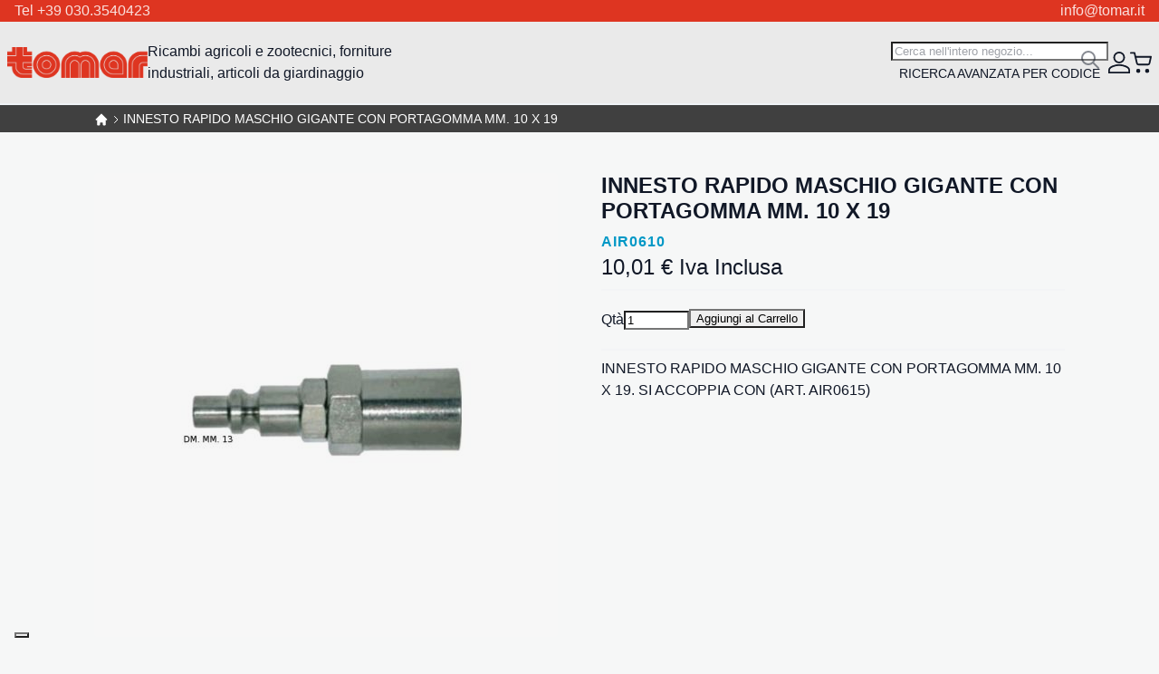

--- FILE ---
content_type: text/html; charset=UTF-8
request_url: https://www.tomar.it/innesto-rapido-maschio-gigante-con-portagomma-mm-10-x-19.html
body_size: 51657
content:
<!DOCTYPE html>
<html lang="it">
    <head prefix="og: http://ogp.me/ns# fb: http://ogp.me/ns/fb# product: http://ogp.me/ns/product#">
        <script data-breeze="1">
    
    var BASE_URL = 'https\u003A\u002F\u002Fwww.tomar.it\u002F';
    var VIEW_URL = 'https\u003A\u002F\u002Fwww.tomar.it\u002Fstatic\u002Fversion1741865973\u002Ffrontend\u002FMagma\u002Fbreeze\u002Fit_IT';
    var required = [];
    var require = (deps, callback) => required.push([deps, callback]);
</script>        <meta charset="utf-8">
<meta name="title" content="INNESTO RAPIDO MASCHIO GIGANTE CON PORTAGOMMA MM. 10 X 19">
<meta name="description" content="INNESTO RAPIDO MASCHIO GIGANTE CON PORTAGOMMA MM. 10 X 19. SI ACCOPPIA CON (ART. AIR0615)">
<meta name="keywords" content="Ricambi agricoli, Forniture industriali, Articoli giardinaggio ">
<meta name="robots" content="INDEX,FOLLOW">
<meta name="viewport" content="width=device-width, initial-scale=1">
<meta name="format-detection" content="telephone=no">
<title>INNESTO RAPIDO MASCHIO GIGANTE CON PORTAGOMMA MM. 10 X 19</title>
<link rel="stylesheet" type="text/css" media="all" href="https://www.tomar.it/static/version1741865973/_cache/merged/83f82fdad9a8a3b5dd759a2a8dd19c7e.css">
<script type="text/javascript" src="https://www.tomar.it/static/version1741865973/frontend/Magma/breeze/it_IT/IPlusService_XPayBuild/js/pagodil-sticker.min.js"></script>
<link href="https://fonts.googleapis.com/css2?family=Fira+Sans+Condensed:ital,wght@0,100;0,200;0,300;0,400;0,500;0,600;0,700;0,800;0,900;1,100;1,200;1,300;1,400;1,500;1,600;1,700;1,800;1,900">
<link rel="icon" type="image/x-icon" href="https://www.tomar.it/media/favicon/default/Tomar-favicon.png">
<link rel="shortcut icon" type="image/x-icon" href="https://www.tomar.it/media/favicon/default/Tomar-favicon.png">
<link rel="canonical" href="https://www.tomar.it/innesto-rapido-maschio-gigante-con-portagomma-mm-10-x-19.html">
        
<script>
    window.getWpGA4Cookie = function(name) {
        match = document.cookie.match(new RegExp(name + '=([^;]+)'));
        if (match) return decodeURIComponent(match[1].replace(/\+/g, ' ')) ;
    };

    window.ga4AllowServices = false;

    var isCookieRestrictionModeEnabled = 0,
        currentWebsiteId = 1,
        cookieRestrictionName = 'user_allowed_save_cookie';

    if (isCookieRestrictionModeEnabled) {
        allowedCookies = window.getWpGA4Cookie(cookieRestrictionName);

        if (allowedCookies !== undefined) {
            allowedWebsites = JSON.parse(allowedCookies);

            if (allowedWebsites[currentWebsiteId] === 1) {
                window.ga4AllowServices = true;
            }
        }
    } else {
        window.ga4AllowServices = true;
    }
</script>
    <!-- Google Tag Manager -->
<script> if (window.ga4AllowServices) {(function(w,d,s,l,i){w[l]=w[l]||[];w[l].push({'gtm.start':
new Date().getTime(),event:'gtm.js'});var f=d.getElementsByTagName(s)[0],
j=d.createElement(s),dl=l!='dataLayer'?'&l='+l:'';j.async=true;j.src=
'https://www.googletagmanager.com/gtm.js?id='+i+dl;f.parentNode.insertBefore(j,f);
})(window,document,'script','dataLayer','GTM-T8L8DKH');} </script>
<!-- End Google Tag Manager -->
        <script>
        if (window.ga4AllowServices) {
            window.dataLayer = window.dataLayer || [];
                        var dl4Objects = [{"pageName":"INNESTO RAPIDO MASCHIO GIGANTE CON PORTAGOMMA MM. 10 X 19","pageType":"product","ecommerce":{"currency":"EUR","value":10.01,"items":[{"item_name":"INNESTO RAPIDO MASCHIO GIGANTE CON PORTAGOMMA MM. 10 X 19","affiliation":"Main Website - Main Website Store - Default Store View","item_id":"682","price":10.01,"item_category":"OFFICINA E DINTORNI","item_category2":"ARIA COMPRESSA","item_category3":"RACCORDI","item_list_name":"OFFICINA E DINTORNI\/ARIA COMPRESSA\/RACCORDI","item_list_id":"3367","item_stock_status":"In stock","item_sale_product":"No","item_reviews_count":"0","item_reviews_score":"0"}]},"event":"view_item"},{"ecommerce":{"items":[{"item_name":"INNESTO RAPIDO GIGANTE MASCHIO CON FILETTO MASCHIO DA 3\/8","affiliation":"Main Website - Main Website Store - Default Store View","item_id":"681","price":3.47,"item_category":"OFFICINA E DINTORNI","item_category2":"ARIA COMPRESSA","item_category3":"COMPRESSORI","category":"OFFICINA E DINTORNI\/ARIA COMPRESSA\/COMPRESSORI","item_list_name":"Related Products From INNESTO RAPIDO MASCHIO GIGANTE CON PORTAGOMMA MM. 10 X 19","item_list_id":"related_products","index":1}],"item_list_id":"related_products","item_list_name":"Related Products From INNESTO RAPIDO MASCHIO GIGANTE CON PORTAGOMMA MM. 10 X 19"},"event":"view_item_list"}];
            for (var i in dl4Objects) {
                window.dataLayer.push({ecommerce: null});
                window.dataLayer.push(dl4Objects[i]);
            }
                        var wpGA4Cookies = ['wp_ga4_user_id','wp_ga4_customerGroup'];
            wpGA4Cookies.map(function (cookieName) {
                var cookieValue = window.getWpGA4Cookie(cookieName);
                if (cookieValue) {
                    var dl4Object = {};
                    dl4Object[cookieName.replace('wp_ga4_', '')] = cookieValue;
                    window.dataLayer.push(dl4Object);
                }
            });
        }
    </script>
    <script type="text/x-magento-init">
        {
            "*": {
                "Magento_PageCache/js/form-key-provider": {}
            }
        }
    </script>
<link rel="stylesheet" type="text/css" media="all" href="https://www.tomar.it/static/version1741865973/frontend/Magma/breeze/it_IT/css/default.css">
<link rel="stylesheet" type="text/css" media="print" onload="media='all'" href="https://www.tomar.it/static/version1741865973/frontend/Magma/breeze/it_IT/css/deferred-default.css">
<meta property="og:type" content="product">
<meta property="og:title" content="INNESTO RAPIDO MASCHIO GIGANTE CON PORTAGOMMA MM. 10 X 19">
<meta property="og:image" content="https://www.tomar.it/media/catalog/product/cache/3f33303d2d90c5206a9857ed029659db/A/I/AIR0610.JPG">
<meta property="og:description" content="">
<meta property="og:url" content="https://www.tomar.it/innesto-rapido-maschio-gigante-con-portagomma-mm-10-x-19.html">
    <meta property="product:price:amount" content="10.01">
    <meta property="product:price:currency" content="EUR">
    
<script data-breeze defer src="https://www.tomar.it/static/version1741865973/frontend/Magma/breeze/it_IT/Swissup_Breeze/js/lib/knockout-3.5.1.min.js"></script>
<script data-breeze defer src="https://www.tomar.it/static/version1741865973/frontend/Magma/breeze/it_IT/Swissup_Breeze/js/core/extend-ko.js"></script>
<script data-breeze defer src="https://www.tomar.it/static/version1741865973/frontend/Magma/breeze/it_IT/Swissup_Breeze/js/lib/turbolinks-5.2.0.min.js"></script>
<script data-breeze defer src="https://www.tomar.it/static/version1741865973/frontend/Magma/breeze/it_IT/Swissup_Breeze/js/lib/underscore-1.13.1.min.js"></script>
<script data-breeze defer src="https://www.tomar.it/static/version1741865973/frontend/Magma/breeze/it_IT/Swissup_Breeze/js/lib/tabbable-5.2.1.min.js"></script>
<script data-breeze defer src="https://www.tomar.it/static/version1741865973/frontend/Magma/breeze/it_IT/Swissup_Breeze/js/lib/focus-trap-6.7.1.min.js"></script>
<script data-breeze defer src="https://www.tomar.it/static/version1741865973/frontend/Magma/breeze/it_IT/Swissup_Breeze/js/lib/cash-8.1.2.min.js"></script>
<script data-breeze defer src="https://www.tomar.it/static/version1741865973/frontend/Magma/breeze/it_IT/Swissup_Breeze/js/core/extend-cash.js"></script>
<script data-breeze defer src="https://www.tomar.it/static/version1741865973/frontend/Magma/breeze/it_IT/Swissup_Breeze/js/lib/swiped-events-1.1.4.min.js"></script>
<script data-breeze defer src="https://www.tomar.it/static/version1741865973/frontend/Magma/breeze/it_IT/Swissup_Breeze/js/lib/js.cookie-3.0.1.min.js"></script>
<script data-breeze defer src="https://www.tomar.it/static/version1741865973/frontend/Magma/breeze/it_IT/Swissup_Breeze/js/lib/class.js"></script>
<script data-breeze defer src="https://www.tomar.it/static/version1741865973/frontend/Magma/breeze/it_IT/Swissup_Breeze/js/lib/double-tap.js"></script>
<script data-breeze defer src="https://www.tomar.it/static/version1741865973/frontend/Magma/breeze/it_IT/Swissup_Breeze/js/core/globals.js"></script>
<script data-breeze defer src="https://www.tomar.it/static/version1741865973/frontend/Magma/breeze/it_IT/Swissup_Breeze/js/core/load-script.js"></script>
<script data-breeze defer src="https://www.tomar.it/static/version1741865973/frontend/Magma/breeze/it_IT/Swissup_Breeze/js/core/async.js"></script>
<script data-breeze defer src="https://www.tomar.it/static/version1741865973/frontend/Magma/breeze/it_IT/Swissup_Breeze/js/core/request.js"></script>
<script data-breeze defer src="https://www.tomar.it/static/version1741865973/frontend/Magma/breeze/it_IT/Swissup_Breeze/js/core/translate.js"></script>
<script data-breeze defer src="https://www.tomar.it/static/version1741865973/frontend/Magma/breeze/it_IT/Swissup_Breeze/js/core/validator.js"></script>
<script data-breeze defer src="https://www.tomar.it/static/version1741865973/frontend/Magma/breeze/it_IT/Swissup_Breeze/js/core/component.js"></script>
<script data-breeze defer src="https://www.tomar.it/static/version1741865973/frontend/Magma/breeze/it_IT/Swissup_Breeze/js/core/cookie.js"></script>
<script data-breeze defer src="https://www.tomar.it/static/version1741865973/frontend/Magma/breeze/it_IT/Swissup_Breeze/js/core/storage.js"></script>
<script data-breeze defer src="https://www.tomar.it/static/version1741865973/frontend/Magma/breeze/it_IT/Swissup_Breeze/js/core/sections.js"></script>
<script data-breeze defer src="https://www.tomar.it/static/version1741865973/frontend/Magma/breeze/it_IT/Swissup_Breeze/js/core/main.js"></script>
<script data-breeze defer src="https://www.tomar.it/static/version1741865973/frontend/Magma/breeze/it_IT/Swissup_Breeze/js/core/turbo.js"></script>
<script data-breeze defer src="https://www.tomar.it/static/version1741865973/frontend/Magma/breeze/it_IT/Swissup_Breeze/js/core/define.js"></script>
<script data-breeze defer src="https://www.tomar.it/static/version1741865973/frontend/Magma/breeze/it_IT/Swissup_Breeze/js/common/common.js"></script>
<script data-breeze defer src="https://www.tomar.it/static/version1741865973/frontend/Magma/breeze/it_IT/Swissup_Breeze/js/common/url.js"></script>
<script data-breeze defer src="https://www.tomar.it/static/version1741865973/frontend/Magma/breeze/it_IT/Swissup_Breeze/js/common/theme.js"></script>
<script data-breeze defer src="https://www.tomar.it/static/version1741865973/frontend/Magma/breeze/it_IT/js/breeze/theme-blank.js"></script>
<script data-breeze defer src="https://www.tomar.it/static/version1741865973/frontend/Magma/breeze/it_IT/js/breeze/extend.js"></script>
<script data-breeze defer src="https://www.tomar.it/static/version1741865973/frontend/Magma/breeze/it_IT/js/breeze/custom.js"></script>
<script data-breeze defer src="https://www.tomar.it/static/version1741865973/frontend/Magma/breeze/it_IT/Swissup_Breeze/js/components/validators/core.js"></script>
<script data-breeze defer src="https://www.tomar.it/static/version1741865973/frontend/Magma/breeze/it_IT/Swissup_Breeze/js/components/form.js"></script>
<script data-breeze defer src="https://www.tomar.it/static/version1741865973/frontend/Magma/breeze/it_IT/Swissup_Breeze/js/lib/lite-yt-embed.js"></script>
<script data-breeze defer src="https://www.tomar.it/static/version1741865973/frontend/Magma/breeze/it_IT/Swissup_Breeze/js/components/ui/dropdown.js"></script>
<script data-breeze defer src="https://www.tomar.it/static/version1741865973/frontend/Magma/breeze/it_IT/Swissup_Breeze/js/components/ui/dropdown-dialog.js"></script>
<script data-breeze defer src="https://www.tomar.it/static/version1741865973/frontend/Magma/breeze/it_IT/Swissup_Breeze/js/components/ui/collapsible.js"></script>
<script data-breeze defer src="https://www.tomar.it/static/version1741865973/frontend/Magma/breeze/it_IT/Swissup_Breeze/js/components/ui/tabs.js"></script>
<script data-breeze defer src="https://www.tomar.it/static/version1741865973/frontend/Magma/breeze/it_IT/Swissup_Breeze/js/components/ui/accordion.js"></script>
<script data-breeze defer src="https://www.tomar.it/static/version1741865973/frontend/Magma/breeze/it_IT/Swissup_Breeze/js/components/ui/toggle-advanced.js"></script>
<script data-breeze defer src="https://www.tomar.it/static/version1741865973/frontend/Magma/breeze/it_IT/Swissup_Breeze/js/components/ui/modal.js"></script>
<script data-breeze defer src="https://www.tomar.it/static/version1741865973/frontend/Magma/breeze/it_IT/Swissup_Breeze/js/components/ui/confirm.js"></script>
<script data-breeze defer src="https://www.tomar.it/static/version1741865973/frontend/Magma/breeze/it_IT/Swissup_Breeze/js/components/ui/alert.js"></script>
<script data-breeze defer src="https://www.tomar.it/static/version1741865973/frontend/Magma/breeze/it_IT/Swissup_Breeze/js/components/customer-data.js"></script>
<script data-breeze defer src="https://www.tomar.it/static/version1741865973/frontend/Magma/breeze/it_IT/Swissup_Breeze/js/components/customer.js"></script>
<script data-breeze defer src="https://www.tomar.it/static/version1741865973/frontend/Magma/breeze/it_IT/Swissup_Breeze/js/components/form-key.js"></script>
<script data-breeze defer src="https://www.tomar.it/static/version1741865973/frontend/Magma/breeze/it_IT/Swissup_Breeze/js/components/page-cache.js"></script>
<script data-breeze defer src="https://www.tomar.it/static/version1741865973/frontend/Magma/breeze/it_IT/Swissup_Breeze/js/components/messages.js"></script>
<script data-breeze defer src="https://www.tomar.it/static/version1741865973/frontend/Magma/breeze/it_IT/Swissup_Breeze/js/components/block-loader.js"></script>
<script data-breeze defer src="https://www.tomar.it/static/version1741865973/frontend/Magma/breeze/it_IT/Swissup_Breeze/js/components/data-post.js"></script>
<script data-breeze defer src="https://www.tomar.it/static/version1741865973/frontend/Magma/breeze/it_IT/Swissup_Breeze/js/components/menu.js"></script>
<script data-breeze defer src="https://www.tomar.it/static/version1741865973/frontend/Magma/breeze/it_IT/Swissup_Breeze/js/components/minicart.js"></script>
<script data-breeze defer src="https://www.tomar.it/static/version1741865973/frontend/Magma/breeze/it_IT/Swissup_Breeze/js/components/proceed-to-checkout.js"></script>
<script data-breeze defer src="https://www.tomar.it/static/version1741865973/frontend/Magma/breeze/it_IT/Swissup_Breeze/js/components/catalog-add-to-cart.js"></script>
<script data-breeze defer src="https://www.tomar.it/static/version1741865973/frontend/Magma/breeze/it_IT/Swissup_Breeze/js/components/product-list-toolbar-form.js"></script>
<script data-breeze defer src="https://www.tomar.it/static/version1741865973/frontend/Magma/breeze/it_IT/Swissup_Breeze/js/components/compare-products.js"></script>
<script data-breeze defer src="https://www.tomar.it/static/version1741865973/frontend/Magma/breeze/it_IT/Swissup_Breeze/js/components/validation.js"></script>
<script data-breeze defer src="https://www.tomar.it/static/version1741865973/frontend/Magma/breeze/it_IT/Swissup_Breeze/js/components/redirect-url.js"></script>
<script data-breeze defer src="https://www.tomar.it/static/version1741865973/frontend/Magma/breeze/it_IT/Swissup_Breeze/js/components/quick-search.js"></script>
<script data-breeze defer src="https://www.tomar.it/static/version1741865973/frontend/Magma/breeze/it_IT/Swissup_Breeze/js/components/wishlist.js"></script>
<script data-breeze defer src="https://www.tomar.it/static/version1741865973/frontend/Magma/breeze/it_IT/Swissup_Breeze/js/components/recent-products.js"></script>
<script data-breeze defer src="https://www.tomar.it/static/version1741865973/frontend/Magma/breeze/it_IT/Swissup_Breeze/js/components/form-provider.js"></script>
<script data-breeze defer src="https://www.tomar.it/static/version1741865973/frontend/Magma/breeze/it_IT/Swissup_Breeze/js/components/login-as-customer.js"></script>
<script data-breeze defer src="https://www.tomar.it/static/version1741865973/frontend/Magma/breeze/it_IT/Swissup_Breeze/js/components/captcha.js"></script>
<script data-breeze defer src="https://www.tomar.it/static/version1741865973/frontend/Magma/breeze/it_IT/Swissup_Breeze/js/components/google-recaptcha.js"></script>
<script data-breeze defer src="https://www.tomar.it/static/version1741865973/frontend/Magma/breeze/it_IT/Swissup_Navigationpro/js/overlay.js"></script>
<script data-breeze defer src="https://www.tomar.it/static/version1741865973/frontend/Magma/breeze/it_IT/Swissup_Navigationpro/js/touch.js"></script>
<script data-breeze defer src="https://www.tomar.it/static/version1741865973/frontend/Magma/breeze/it_IT/Swissup_Navigationpro/js/make-vertical-columns.js"></script>
<script data-breeze defer src="https://www.tomar.it/static/version1741865973/frontend/Magma/breeze/it_IT/Swissup_Navigationpro/js/breeze/navpro.js"></script>
<script data-breeze defer src="https://www.tomar.it/static/version1741865973/frontend/Magma/breeze/it_IT/Swissup_Navigationpro/js/rtl.js"></script>
<script data-breeze defer src="https://www.tomar.it/static/version1741865973/frontend/Magma/breeze/it_IT/Swissup_Navigationpro/js/nowrap.js"></script>
<script data-breeze defer src="https://www.tomar.it/static/version1741865973/frontend/Magma/breeze/it_IT/Swissup_Breeze/js/components/validate-product.js"></script>
<script data-breeze defer src="https://www.tomar.it/static/version1741865973/frontend/Magma/breeze/it_IT/Swissup_Breeze/js/components/register-viewed-products.js"></script>
<script data-breeze defer src="https://www.tomar.it/static/version1741865973/frontend/Magma/breeze/it_IT/Swissup_Breeze/js/common/price-utils.js"></script>
<script data-breeze defer src="https://www.tomar.it/static/version1741865973/frontend/Magma/breeze/it_IT/Swissup_Breeze/js/components/price-box.js"></script>
<script data-breeze defer src="https://www.tomar.it/static/version1741865973/frontend/Magma/breeze/it_IT/Swissup_Breeze/js/components/price-options.js"></script>
<script data-breeze defer src="https://www.tomar.it/static/version1741865973/frontend/Magma/breeze/it_IT/Swissup_Breeze/js/components/breadcrumbs.js"></script>
<script data-breeze defer src="https://www.tomar.it/static/version1741865973/frontend/Magma/breeze/it_IT/Swissup_Breeze/js/components/gallery.js"></script>
<script data-breeze defer src="https://www.tomar.it/static/version1741865973/frontend/Magma/breeze/it_IT/Swissup_Breeze/js/lib/panzoom-4.5.0.min.js"></script>
<script data-breeze defer src="https://www.tomar.it/static/version1741865973/frontend/Magma/breeze/it_IT/Swissup_Breeze/js/components/gallery-panzoom.js"></script>
<script data-breeze defer src="https://www.tomar.it/static/version1741865973/frontend/Magma/breeze/it_IT/Swissup_Breeze/js/components/reviews.js"></script>
<script data-breeze defer src="https://www.tomar.it/static/version1741865973/frontend/Magma/breeze/it_IT/Swissup_Breeze/js/common/shuffle-and-reveal.js"></script>
<script data-breeze defer src="https://www.tomar.it/static/version1741865973/frontend/Magma/breeze/it_IT/Swissup_Breeze/js/components/upsell-products.js"></script>
<script data-breeze defer src="https://www.tomar.it/static/version1741865973/frontend/Magma/breeze/it_IT/Swissup_Breeze/js/components/related-products.js"></script>
<script data-breeze defer src="https://www.tomar.it/static/version1741865973/frontend/Magma/breeze/it_IT/Swissup_Breeze/js/components/validators/cart.js"></script>
<script data-breeze defer src="https://www.tomar.it/static/version1741865973/frontend/Magma/breeze/it_IT/Swissup_Breeze/js/components/product-configure.js"></script>
<script data-breeze defer src="https://www.tomar.it/static/version1741865973/frontend/Magma/breeze/it_IT/Swissup_Breeze/js/components/pagebuilder/slider.js"></script>
<script data-breeze defer src="https://www.tomar.it/static/version1741865973/frontend/Magma/breeze/it_IT/Swissup_Breeze/js/components/pagebuilder/carousel.js"></script>
<script data-breeze defer src="https://www.tomar.it/static/version1741865973/frontend/Magma/breeze/it_IT/Swissup_Breeze/js/components/pagebuilder/tabs.js"></script>
<script data-breeze defer src="https://www.tomar.it/static/version1741865973/frontend/Magma/breeze/it_IT/Swissup_Breeze/js/components/pagebuilder/map.js"></script>
<script data-breeze defer src="https://www.tomar.it/static/version1741865973/frontend/Magma/breeze/it_IT/Swissup_Breeze/js/components/pagebuilder/initializer.js"></script>

<link rel="preload" fetchpriority="high" as="image" href="https://www.tomar.it/media/catalog/product/cache/ff25605b9e64a5d1e976ff85b52a3105/A/I/AIR0610.JPG" imagesrcset="https://www.tomar.it/media/catalog/product/cache/703013ec5012c2d5e75fd0364f446872/A/I/AIR0610.JPG 512w,https://www.tomar.it/media/catalog/product/cache/9f9b14a99001a18cc035ca8694fbfa54/A/I/AIR0610.JPG 549w,https://www.tomar.it/media/catalog/product/cache/ff25605b9e64a5d1e976ff85b52a3105/A/I/AIR0610.JPG 608w,https://www.tomar.it/media/catalog/product/cache/712e39cd28ff7733014555416c6d6090/A/I/AIR0610.JPG 704w,https://www.tomar.it/media/catalog/product/cache/d139d0cc38a3215cf4ed7425fa7912a0/A/I/AIR0610.JPG 960w,https://www.tomar.it/media/catalog/product/cache/04807a76c57c32e4ad6be43e7a298b9e/A/I/AIR0610.JPG 1216w" imagesizes="(min-width: 1536px) 608px, (min-width: 1280px) calc((85vw - 4rem) / 2), (min-width: 768px) calc((100vw - 4rem) / 2), calc(100vw - 1rem)"/>

<script data-breeze="1" type="module">required.map((pair) => require(pair[0], pair[1])); required = [];</script>
</head>
    <body data-container="body" data-mage-init='{"loaderAjax": {}, "loader": { "icon": "https://www.tomar.it/static/version1741865973/frontend/Magma/breeze/it_IT/images/loader-2.gif"}}' class="breeze breeze-theme catalog-product-view product-innesto-rapido-maschio-gigante-con-portagomma-mm-10-x-19 page-layout-1column" id="html-body">
        <!-- Google Tag Manager (noscript) -->
<noscript><iframe src="https://www.googletagmanager.com/ns.html?id=GTM-T8L8DKH" height="0" width="0" style="display:none;visibility:hidden"></iframe></noscript>
<!-- End Google Tag Manager (noscript) -->
<script type="text/x-magento-init">
    {
        "*": {
            "Magento_PageBuilder/js/widget-initializer": {
                "config": {"[data-content-type=\"slider\"][data-appearance=\"default\"]":{"Magento_PageBuilder\/js\/content-type\/slider\/appearance\/default\/widget":false},"[data-content-type=\"map\"]":{"Magento_PageBuilder\/js\/content-type\/map\/appearance\/default\/widget":false},"[data-content-type=\"row\"]":{"Magento_PageBuilder\/js\/content-type\/row\/appearance\/default\/widget":false},"[data-content-type=\"tabs\"]":{"Magento_PageBuilder\/js\/content-type\/tabs\/appearance\/default\/widget":false},"[data-content-type=\"slide\"]":{"Magento_PageBuilder\/js\/content-type\/slide\/appearance\/default\/widget":{"buttonSelector":".pagebuilder-slide-button","showOverlay":"hover","dataRole":"slide"}},"[data-content-type=\"banner\"]":{"Magento_PageBuilder\/js\/content-type\/banner\/appearance\/default\/widget":{"buttonSelector":".pagebuilder-banner-button","showOverlay":"hover","dataRole":"banner"}},"[data-content-type=\"buttons\"]":{"Magento_PageBuilder\/js\/content-type\/buttons\/appearance\/inline\/widget":false},"[data-content-type=\"products\"][data-appearance=\"carousel\"]":{"Magento_PageBuilder\/js\/content-type\/products\/appearance\/carousel\/widget":false}},
                "breakpoints": {"desktop":{"label":"Desktop","stage":true,"default":true,"class":"desktop-switcher","icon":"Magento_PageBuilder::css\/images\/switcher\/switcher-desktop.svg","conditions":{"min-width":"1024px"},"options":{"products":{"default":{"slidesToShow":"5"}}}},"tablet":{"conditions":{"max-width":"1024px","min-width":"768px"},"options":{"products":{"default":{"slidesToShow":"4"},"continuous":{"slidesToShow":"3"}}}},"mobile":{"label":"Mobile","stage":true,"class":"mobile-switcher","icon":"Magento_PageBuilder::css\/images\/switcher\/switcher-mobile.svg","media":"only screen and (max-width: 768px)","conditions":{"max-width":"768px","min-width":"640px"},"options":{"products":{"default":{"slidesToShow":"3"}}}},"mobile-small":{"conditions":{"max-width":"640px"},"options":{"products":{"default":{"slidesToShow":"2"},"continuous":{"slidesToShow":"1"}}}}}            }
        }
    }
</script>
    <noscript>
        <div class="message global noscript">
            <div class="content">
                <p>
                    <strong>I JavaScript sembrano essere disabilitati nel tuo browser.</strong>
                    <span>
                        Per una migliore esperienza sul nostro sito, assicurati di attivare i javascript nel tuo browser.                    </span>
                </p>
            </div>
        </div>
    </noscript>

<script data-breeze>
var cookiesConfig = {
    expires: null,
    path: '\u002F',
    domain: '.www.tomar.it',
    secure: true,
    lifetime: '3600'
};
</script>
<script>
var googleMapsConfig = {
    src: 'https\u003A\u002F\u002Fmaps.googleapis.com\u002Fmaps\u002Fapi\u002Fjs\u003Fv\u003D3\u0026key\u003D',
    style: '',
    apiKey: ''
}
</script>
<div class="page-wrapper"><header class="page-header"><div class="panel wrapper"><div class="panel header"><a class="action skip contentarea" href="#contentarea">
    <span>
        Salta al contenuto    </span>
</a>
<style>#html-body [data-pb-style=L99OQ9Y],#html-body [data-pb-style=UJOXPB1]{justify-content:flex-start;display:flex;flex-direction:column;background-position:left top;background-size:cover;background-repeat:no-repeat;background-attachment:scroll}#html-body [data-pb-style=UJOXPB1]{text-align:center;margin-top:0;margin-bottom:0;padding-top:0;padding-bottom:0}#html-body [data-pb-style=L99OQ9Y]{width:50%;align-self:stretch}#html-body [data-pb-style=L99OQ9Y],#html-body [data-pb-style=WFRB7PM]{text-align:left;margin-top:0;margin-bottom:0;padding-top:0;padding-bottom:0}#html-body [data-pb-style=QHONUHV]{justify-content:flex-start;display:flex;flex-direction:column;background-position:left top;background-size:cover;background-repeat:no-repeat;background-attachment:scroll;width:50%;align-self:stretch}#html-body [data-pb-style=CO8YXQW],#html-body [data-pb-style=QHONUHV]{text-align:right;margin-top:0;margin-bottom:0;padding-top:0;padding-bottom:0}</style><div class="kommerce-top-header" data-content-type="row" data-appearance="full-width" data-enable-parallax="0" data-parallax-speed="0.5" data-background-images="{}" data-background-type="image" data-video-loop="true" data-video-play-only-visible="true" data-video-lazy-load="true" data-video-fallback-src="" data-element="main" data-pb-style="UJOXPB1"><div class="row-full-width-inner" data-element="inner"><div class="pagebuilder-column-group" style="display: flex;" data-content-type="column-group" data-grid-size="12" data-element="main"><div class="pagebuilder-column" data-content-type="column" data-appearance="full-height" data-background-images="{}" data-element="main" data-pb-style="L99OQ9Y"><div data-content-type="text" data-appearance="default" data-element="main" data-pb-style="WFRB7PM"><p>Tel +39 030.3540423</p></div></div><div class="pagebuilder-column" data-content-type="column" data-appearance="full-height" data-background-images="{}" data-element="main" data-pb-style="QHONUHV"><div data-content-type="text" data-appearance="default" data-element="main" data-pb-style="CO8YXQW"><p>info@tomar.it</p></div></div></div></div></div><div data-content-type="html" data-appearance="default" data-element="main" data-decoded="true"><style>
.kommerce-top-header{
width:100%;
}
.kommerce-top-header p{ margin-bottom:0px}
.panel.header{ padding-bottom:0px; padding-top:0px}
</style></div></div></div><div class="header content"><span data-action="toggle-nav" class="action nav-toggle"><span>Toggle Nav</span></span>
<a class="logo" href="https://www.tomar.it/" title="" aria-label="store logo">
    <img src="https://www.tomar.it/media/logo/stores/1/tomar.png" title="" alt="" width="155" height="28">
</a>
<div class="navigation-wrapper"><span data-action="toggle-nav" class="button-close" tabindex="0"></span>
<nav class="navigation" data-action="navigation">
    <ul data-mage-init='{"menu":{"responsive":true, "expanded":true, "position":{"my":"left top","at":"left bottom"}}}'>
        <li class="level0 nav-1 category-item first level-top parent"><a href="https://www.tomar.it/stalla-e-dintorni.html" class="level-top"><span>STALLA E DINTORNI</span></a><ul class="level0 submenu"><li class="level1 nav-1-1 category-item first parent"><a href="https://www.tomar.it/stalla-e-dintorni/abbeveratoi.html"><span>ABBEVERATOI</span></a><ul class="level1 submenu"><li class="level2 nav-1-1-1 category-item first"><a href="https://www.tomar.it/stalla-e-dintorni/abbeveratoi/ghisa.html"><span>GHISA</span></a></li><li class="level2 nav-1-1-2 category-item"><a href="https://www.tomar.it/stalla-e-dintorni/abbeveratoi/inox.html"><span>INOX</span></a></li><li class="level2 nav-1-1-3 category-item"><a href="https://www.tomar.it/stalla-e-dintorni/abbeveratoi/p-v-c.html"><span>P.V.C.</span></a></li><li class="level2 nav-1-1-4 category-item"><a href="https://www.tomar.it/stalla-e-dintorni/abbeveratoi/ricambi.html"><span>RICAMBI</span></a></li><li class="level2 nav-1-1-5 category-item last"><a href="https://www.tomar.it/stalla-e-dintorni/abbeveratoi/mangiatoie.html"><span>MANGIATOIE</span></a></li></ul></li><li class="level1 nav-1-2 category-item"><a href="https://www.tomar.it/stalla-e-dintorni/bacinelle-pvc.html"><span>BACINELLE PVC</span></a></li><li class="level1 nav-1-3 category-item"><a href="https://www.tomar.it/stalla-e-dintorni/casearia.html"><span>CASEARIA</span></a></li><li class="level1 nav-1-4 category-item parent"><a href="https://www.tomar.it/stalla-e-dintorni/esca-topicida.html"><span>ESCA TOPICIDA</span></a><ul class="level1 submenu"><li class="level2 nav-1-4-1 category-item first last"><a href="https://www.tomar.it/stalla-e-dintorni/esca-topicida/filtri.html"><span>FILTRI</span></a></li></ul></li><li class="level1 nav-1-5 category-item parent"><a href="https://www.tomar.it/stalla-e-dintorni/mungitura.html"><span>MUNGITURA</span></a><ul class="level1 submenu"><li class="level2 nav-1-5-1 category-item first"><a href="https://www.tomar.it/stalla-e-dintorni/mungitura/guaine-tettarelle.html"><span>GUAINE/TETTARELLE</span></a></li><li class="level2 nav-1-5-2 category-item"><a href="https://www.tomar.it/stalla-e-dintorni/mungitura/filtri-per-mungitrici.html"><span>FILTRI PER MUNGITRICI</span></a></li><li class="level2 nav-1-5-3 category-item last"><a href="https://www.tomar.it/stalla-e-dintorni/mungitura/tubi-latte-e-aria.html"><span>TUBI LATTE E ARIA</span></a></li></ul></li><li class="level1 nav-1-6 category-item parent"><a href="https://www.tomar.it/stalla-e-dintorni/morsetti-zincati.html"><span>MORSETTI ZINCATI</span></a><ul class="level1 submenu"><li class="level2 nav-1-6-1 category-item first"><a href="https://www.tomar.it/stalla-e-dintorni/morsetti-zincati/morsetto-a-t.html"><span>MORSETTO A  'T'</span></a></li><li class="level2 nav-1-6-2 category-item"><a href="https://www.tomar.it/stalla-e-dintorni/morsetti-zincati/t-avvolgente.html"><span>T AVVOLGENTE</span></a></li><li class="level2 nav-1-6-3 category-item"><a href="https://www.tomar.it/stalla-e-dintorni/morsetti-zincati/croce-2-bulloni.html"><span>CROCE 2 BULLONI</span></a></li><li class="level2 nav-1-6-4 category-item"><a href="https://www.tomar.it/stalla-e-dintorni/morsetti-zincati/giunzioni.html"><span>GIUNZIONI</span></a></li><li class="level2 nav-1-6-5 category-item"><a href="https://www.tomar.it/stalla-e-dintorni/morsetti-zincati/trappola.html"><span>TRAPPOLA</span></a></li><li class="level2 nav-1-6-6 category-item"><a href="https://www.tomar.it/stalla-e-dintorni/morsetti-zincati/angolo.html"><span>ANGOLO</span></a></li><li class="level2 nav-1-6-7 category-item"><a href="https://www.tomar.it/stalla-e-dintorni/morsetti-zincati/doppio.html"><span>DOPPIO</span></a></li><li class="level2 nav-1-6-8 category-item"><a href="https://www.tomar.it/stalla-e-dintorni/morsetti-zincati/cerniera.html"><span>CERNIERA</span></a></li><li class="level2 nav-1-6-9 category-item"><a href="https://www.tomar.it/stalla-e-dintorni/morsetti-zincati/morsetto-a-filo.html"><span>MORSETTO A FILO</span></a></li><li class="level2 nav-1-6-10 category-item"><a href="https://www.tomar.it/stalla-e-dintorni/morsetti-zincati/tabelle-porta-nome.html"><span>TABELLE PORTA NOME</span></a></li><li class="level2 nav-1-6-11 category-item"><a href="https://www.tomar.it/stalla-e-dintorni/morsetti-zincati/viti-per-morsetti.html"><span>VITI PER MORSETTI</span></a></li><li class="level2 nav-1-6-12 category-item"><a href="https://www.tomar.it/stalla-e-dintorni/morsetti-zincati/cavallotti-zincati.html"><span>CAVALLOTTI ZINCATI</span></a></li><li class="level2 nav-1-6-13 category-item last"><a href="https://www.tomar.it/stalla-e-dintorni/morsetti-zincati/supporti-per-tubo-e-tappi.html"><span>SUPPORTI PER TUBO E TAPPI</span></a></li></ul></li><li class="level1 nav-1-7 category-item"><a href="https://www.tomar.it/stalla-e-dintorni/ricambi-repossi.html"><span>RICAMBI REPOSSI</span></a></li><li class="level1 nav-1-8 category-item"><a href="https://www.tomar.it/stalla-e-dintorni/spazzole-ranghinatore.html"><span>SPAZZOLE RANGHINATORE</span></a></li><li class="level1 nav-1-9 category-item parent"><a href="https://www.tomar.it/stalla-e-dintorni/coltelli-desilatore.html"><span>COLTELLI DESILATORE</span></a><ul class="level1 submenu"><li class="level2 nav-1-9-1 category-item first"><a href="https://www.tomar.it/stalla-e-dintorni/coltelli-desilatore/gm-e-simili.html"><span>GM E SIMILI</span></a></li><li class="level2 nav-1-9-2 category-item"><a href="https://www.tomar.it/stalla-e-dintorni/coltelli-desilatore/omas-di-vario-tipo.html"><span>OMAS DI VARIO TIPO</span></a></li><li class="level2 nav-1-9-3 category-item"><a href="https://www.tomar.it/stalla-e-dintorni/coltelli-desilatore/altri-coltelli-desilatori.html"><span>ALTRI COLTELLI DESILATORI</span></a></li><li class="level2 nav-1-9-4 category-item"><a href="https://www.tomar.it/stalla-e-dintorni/coltelli-desilatore/nazionali.html"><span>NAZIONALI</span></a></li><li class="level2 nav-1-9-5 category-item"><a href="https://www.tomar.it/stalla-e-dintorni/coltelli-desilatore/busatis.html"><span>BUSATIS</span></a></li><li class="level2 nav-1-9-6 category-item last"><a href="https://www.tomar.it/stalla-e-dintorni/coltelli-desilatore/uc-cuscinetti-per-supporti.html"><span>UC  CUSCINETTI PER SUPPORTI</span></a></li></ul></li><li class="level1 nav-1-10 category-item"><a href="https://www.tomar.it/stalla-e-dintorni/zootecnia.html"><span>ZOOTECNIA</span></a></li><li class="level1 nav-1-11 category-item parent"><a href="https://www.tomar.it/stalla-e-dintorni/letame.html"><span>LETAME</span></a><ul class="level1 submenu"><li class="level2 nav-1-11-1 category-item first"><a href="https://www.tomar.it/stalla-e-dintorni/letame/ricambi-carica-letame.html"><span>RICAMBI CARICA LETAME</span></a></li><li class="level2 nav-1-11-2 category-item"><a href="https://www.tomar.it/stalla-e-dintorni/letame/ricambi-spandi-letame.html"><span>RICAMBI SPANDI LETAME</span></a></li><li class="level2 nav-1-11-3 category-item"><a href="https://www.tomar.it/stalla-e-dintorni/letame/catene-e-ricambi-nastro-letame.html"><span>CATENE E RICAMBI NASTRO LETAME</span></a></li><li class="level2 nav-1-11-4 category-item last"><a href="https://www.tomar.it/stalla-e-dintorni/letame/ricambi-spandiletame-annovi.html"><span>RICAMBI SPANDILETAME ANNOVI</span></a></li></ul></li><li class="level1 nav-1-12 category-item"><a href="https://www.tomar.it/stalla-e-dintorni/igiene-stalla.html"><span>IGIENE STALLA</span></a></li><li class="level1 nav-1-13 category-item"><a href="https://www.tomar.it/stalla-e-dintorni/insetticidi.html"><span>INSETTICIDI</span></a></li><li class="level1 nav-1-14 category-item last"><a href="https://www.tomar.it/stalla-e-dintorni/varie.html"><span>VARIE</span></a></li></ul></li><li class="level0 nav-2 category-item level-top parent"><a href="https://www.tomar.it/zootecnia.html" class="level-top"><span>ZOOTECNIA</span></a><ul class="level0 submenu"><li class="level1 nav-2-1 category-item first last"><a href="https://www.tomar.it/zootecnia/zootecnia.html"><span>ZOOTECNIA</span></a></li></ul></li><li class="level0 nav-3 category-item level-top parent"><a href="https://www.tomar.it/recinti-elettrici.html" class="level-top"><span>RECINTI ELETTRICI</span></a><ul class="level0 submenu"><li class="level1 nav-3-1 category-item first last"><a href="https://www.tomar.it/recinti-elettrici/recinti.html"><span>RECINTI</span></a></li></ul></li><li class="level0 nav-4 category-item level-top parent"><a href="https://www.tomar.it/trincee-ed-insilaggio.html" class="level-top"><span>TRINCEE ED INSILAGGIO</span></a><ul class="level0 submenu"><li class="level1 nav-4-1 category-item first last"><a href="https://www.tomar.it/trincee-ed-insilaggio/trincee-ed-insilaggio.html"><span>TRINCEE ED INSILAGGIO</span></a></li></ul></li><li class="level0 nav-5 category-item level-top parent"><a href="https://www.tomar.it/ricambi-rimorchi.html" class="level-top"><span>RICAMBI RIMORCHI </span></a><ul class="level0 submenu"><li class="level1 nav-5-1 category-item first parent"><a href="https://www.tomar.it/ricambi-rimorchi/accessori-sponda-e-occhioni-per-rimorchi.html"><span>ACCESSORI SPONDA e OCCHIONI PER RIMORCHI</span></a><ul class="level1 submenu"><li class="level2 nav-5-1-1 category-item first"><a href="https://www.tomar.it/ricambi-rimorchi/accessori-sponda-e-occhioni-per-rimorchi/chiusure.html"><span>CHIUSURE</span></a></li><li class="level2 nav-5-1-2 category-item"><a href="https://www.tomar.it/ricambi-rimorchi/accessori-sponda-e-occhioni-per-rimorchi/occhioni.html"><span>OCCHIONI</span></a></li><li class="level2 nav-5-1-3 category-item"><a href="https://www.tomar.it/ricambi-rimorchi/accessori-sponda-e-occhioni-per-rimorchi/ganci-rimorchio.html"><span>GANCI RIMORCHIO</span></a></li><li class="level2 nav-5-1-4 category-item"><a href="https://www.tomar.it/ricambi-rimorchi/accessori-sponda-e-occhioni-per-rimorchi/verricelli-fissacarico.html"><span>VERRICELLI FISSACARICO</span></a></li><li class="level2 nav-5-1-5 category-item"><a href="https://www.tomar.it/ricambi-rimorchi/accessori-sponda-e-occhioni-per-rimorchi/ganci-tendifune-a-saldare.html"><span>GANCI TENDIFUNE A SALDARE</span></a></li><li class="level2 nav-5-1-6 category-item last"><a href="https://www.tomar.it/ricambi-rimorchi/accessori-sponda-e-occhioni-per-rimorchi/leve-freno.html"><span>LEVE FRENO</span></a></li></ul></li><li class="level1 nav-5-2 category-item"><a href="https://www.tomar.it/ricambi-rimorchi/frenatura-ad-aria.html"><span>FRENATURA AD ARIA</span></a></li><li class="level1 nav-5-3 category-item parent"><a href="https://www.tomar.it/ricambi-rimorchi/mozzi-ed-accessori.html"><span>MOZZI ED ACCESSORI</span></a><ul class="level1 submenu"><li class="level2 nav-5-3-1 category-item first"><a href="https://www.tomar.it/ricambi-rimorchi/mozzi-ed-accessori/mozzi.html"><span>MOZZI</span></a></li><li class="level2 nav-5-3-2 category-item"><a href="https://www.tomar.it/ricambi-rimorchi/mozzi-ed-accessori/colonnette.html"><span>COLONNETTE</span></a></li><li class="level2 nav-5-3-3 category-item last"><a href="https://www.tomar.it/ricambi-rimorchi/mozzi-ed-accessori/dadi-limes.html"><span>DADI + LIMES</span></a></li></ul></li><li class="level1 nav-5-4 category-item parent"><a href="https://www.tomar.it/ricambi-rimorchi/appoggiapiede-ed-accessori.html"><span>APPOGGIAPIEDE ED ACCESSORI</span></a><ul class="level1 submenu"><li class="level2 nav-5-4-1 category-item first"><a href="https://www.tomar.it/ricambi-rimorchi/appoggiapiede-ed-accessori/a-piede-standard.html"><span>A PIEDE STANDARD</span></a></li><li class="level2 nav-5-4-2 category-item"><a href="https://www.tomar.it/ricambi-rimorchi/appoggiapiede-ed-accessori/a-ruota.html"><span>A RUOTA</span></a></li><li class="level2 nav-5-4-3 category-item"><a href="https://www.tomar.it/ricambi-rimorchi/appoggiapiede-ed-accessori/manovella-laterale.html"><span>MANOVELLA LATERALE</span></a></li><li class="level2 nav-5-4-4 category-item"><a href="https://www.tomar.it/ricambi-rimorchi/appoggiapiede-ed-accessori/ricambi.html"><span>RICAMBI</span></a></li><li class="level2 nav-5-4-5 category-item last"><a href="https://www.tomar.it/ricambi-rimorchi/appoggiapiede-ed-accessori/idraulici.html"><span>IDRAULICI</span></a></li></ul></li><li class="level1 nav-5-5 category-item"><a href="https://www.tomar.it/ricambi-rimorchi/ralle-sterzo.html"><span>RALLE STERZO</span></a></li><li class="level1 nav-5-6 category-item parent"><a href="https://www.tomar.it/ricambi-rimorchi/lettere-e-numeri.html"><span>LETTERE E NUMERI</span></a><ul class="level1 submenu"><li class="level2 nav-5-6-1 category-item first"><a href="https://www.tomar.it/ricambi-rimorchi/lettere-e-numeri/lettere.html"><span>LETTERE</span></a></li><li class="level2 nav-5-6-2 category-item last"><a href="https://www.tomar.it/ricambi-rimorchi/lettere-e-numeri/numeri.html"><span>NUMERI</span></a></li></ul></li><li class="level1 nav-5-7 category-item last"><a href="https://www.tomar.it/ricambi-rimorchi/martinetti-telescopici-new.html"><span>MARTINETTI TELESCOPICI</span></a></li></ul></li><li class="level0 nav-6 category-item level-top parent"><a href="https://www.tomar.it/oleodinamica.html" class="level-top"><span>OLEODINAMICA</span></a><ul class="level0 submenu"><li class="level1 nav-6-1 category-item first parent"><a href="https://www.tomar.it/oleodinamica/raccorderia-ed-innesti-rapidi.html"><span>RACCORDERIA ED INNESTI RAPIDI</span></a><ul class="level1 submenu"><li class="level2 nav-6-1-1 category-item first"><a href="https://www.tomar.it/oleodinamica/raccorderia-ed-innesti-rapidi/innesti-rapidi.html"><span>INNESTI RAPIDI</span></a></li><li class="level2 nav-6-1-2 category-item"><a href="https://www.tomar.it/oleodinamica/raccorderia-ed-innesti-rapidi/raccordi-a-pressare-e-tubi-flx-r2.html"><span>RACCORDI A PRESSARE E TUBI FLX R2</span></a></li><li class="level2 nav-6-1-3 category-item"><a href="https://www.tomar.it/oleodinamica/raccorderia-ed-innesti-rapidi/raccorderia.html"><span>RACCORDERIA</span></a></li><li class="level2 nav-6-1-4 category-item"><a href="https://www.tomar.it/oleodinamica/raccorderia-ed-innesti-rapidi/tubi-e-raccordi-ad-ogiva.html"><span>TUBI E RACCORDI AD OGIVA</span></a></li><li class="level2 nav-6-1-5 category-item"><a href="https://www.tomar.it/oleodinamica/raccorderia-ed-innesti-rapidi/rondelle-bonded.html"><span>RONDELLE BONDED</span></a></li><li class="level2 nav-6-1-6 category-item"><a href="https://www.tomar.it/oleodinamica/raccorderia-ed-innesti-rapidi/rondelle-rame.html"><span>RONDELLE RAME</span></a></li><li class="level2 nav-6-1-7 category-item last"><a href="https://www.tomar.it/oleodinamica/raccorderia-ed-innesti-rapidi/rondelle-alluminio.html"><span>RONDELLE ALLUMINIO</span></a></li></ul></li><li class="level1 nav-6-2 category-item"><a href="https://www.tomar.it/oleodinamica/cilindri.html"><span>CILINDRI</span></a></li><li class="level1 nav-6-3 category-item"><a href="https://www.tomar.it/oleodinamica/martinetti-telescopici-nuovi.html"><span>MARTINETTI TELESCOPICI</span></a></li><li class="level1 nav-6-4 category-item parent"><a href="https://www.tomar.it/oleodinamica/distributori-cavi-comando.html"><span>DISTRIBUTORI CAVI COMANDO</span></a><ul class="level1 submenu"><li class="level2 nav-6-4-1 category-item first"><a href="https://www.tomar.it/oleodinamica/distributori-cavi-comando/distributori-cavi-comando-dis-acc.html"><span>DISTRIBUTORI CAVI COMANDO DIS. + ACC.</span></a></li><li class="level2 nav-6-4-2 category-item last"><a href="https://www.tomar.it/oleodinamica/distributori-cavi-comando/deviatori.html"><span>DEVIATORI</span></a></li></ul></li><li class="level1 nav-6-5 category-item parent"><a href="https://www.tomar.it/oleodinamica/moltiplicatori-e-pompe.html"><span>MOLTIPLICATORI E POMPE</span></a><ul class="level1 submenu"><li class="level2 nav-6-5-1 category-item first"><a href="https://www.tomar.it/oleodinamica/moltiplicatori-e-pompe/moltiplicatori.html"><span>MOLTIPLICATORI</span></a></li><li class="level2 nav-6-5-2 category-item"><a href="https://www.tomar.it/oleodinamica/moltiplicatori-e-pompe/pompe-alta-pressione.html"><span>POMPE ALTA PRESSIONE</span></a></li><li class="level2 nav-6-5-3 category-item last"><a href="https://www.tomar.it/oleodinamica/moltiplicatori-e-pompe/ricambi.html"><span>RICAMBI</span></a></li></ul></li><li class="level1 nav-6-6 category-item"><a href="https://www.tomar.it/oleodinamica/motori-idraulici.html"><span>MOTORI IDRAULICI</span></a></li><li class="level1 nav-6-7 category-item"><a href="https://www.tomar.it/oleodinamica/serbatoi-impianti-oleodinamici.html"><span>SERBATOI IMPIANTI OLEODINAMICI</span></a></li><li class="level1 nav-6-8 category-item last"><a href="https://www.tomar.it/oleodinamica/guarnizioni.html"><span>GUARNIZIONI OLEODINAMICHE</span></a></li></ul></li><li class="level0 nav-7 category-item level-top parent"><a href="https://www.tomar.it/officina-e-dintorni.html" class="level-top"><span>OFFICINA E DINTORNI</span></a><ul class="level0 submenu"><li class="level1 nav-7-1 category-item first parent"><a href="https://www.tomar.it/officina-e-dintorni/calzature-ed-antifortunistica.html"><span>CALZATURE ED ANTIFORTUNISTICA</span></a><ul class="level1 submenu"><li class="level2 nav-7-1-1 category-item first"><a href="https://www.tomar.it/officina-e-dintorni/calzature-ed-antifortunistica/tute.html"><span>TUTE</span></a></li><li class="level2 nav-7-1-2 category-item"><a href="https://www.tomar.it/officina-e-dintorni/calzature-ed-antifortunistica/grembiule.html"><span>GREMBIULE</span></a></li><li class="level2 nav-7-1-3 category-item"><a href="https://www.tomar.it/officina-e-dintorni/calzature-ed-antifortunistica/maschere.html"><span>MASCHERE</span></a></li><li class="level2 nav-7-1-4 category-item"><a href="https://www.tomar.it/officina-e-dintorni/calzature-ed-antifortunistica/occhiali.html"><span>OCCHIALI</span></a></li><li class="level2 nav-7-1-5 category-item"><a href="https://www.tomar.it/officina-e-dintorni/calzature-ed-antifortunistica/occhiali-da-lettura.html"><span>OCCHIALI DA LETTURA</span></a></li><li class="level2 nav-7-1-6 category-item"><a href="https://www.tomar.it/officina-e-dintorni/calzature-ed-antifortunistica/tappi-per-orecchie.html"><span>TAPPI PER ORECCHIE</span></a></li><li class="level2 nav-7-1-7 category-item"><a href="https://www.tomar.it/officina-e-dintorni/calzature-ed-antifortunistica/armadi-per-fitofarmaci-e-armadietti-pronto-soccorso.html"><span>ARMADI PER FITOFARMACI  E ARMADIETTI PRONTO SOCCORSO </span></a></li><li class="level2 nav-7-1-8 category-item"><a href="https://www.tomar.it/officina-e-dintorni/calzature-ed-antifortunistica/armadio-spogliatoio.html"><span>ARMADIO SPOGLIATOIO</span></a></li><li class="level2 nav-7-1-9 category-item"><a href="https://www.tomar.it/officina-e-dintorni/calzature-ed-antifortunistica/alta-visiblita.html"><span>ALTA VISIBLITA'</span></a></li><li class="level2 nav-7-1-10 category-item"><a href="https://www.tomar.it/officina-e-dintorni/calzature-ed-antifortunistica/scarpe.html"><span>SCARPE</span></a></li><li class="level2 nav-7-1-11 category-item"><a href="https://www.tomar.it/officina-e-dintorni/calzature-ed-antifortunistica/cinture-di-sicurezza.html"><span>CINTURE DI SICUREZZA</span></a></li><li class="level2 nav-7-1-12 category-item"><a href="https://www.tomar.it/officina-e-dintorni/calzature-ed-antifortunistica/antincendio.html"><span>ANTINCENDIO</span></a></li><li class="level2 nav-7-1-13 category-item last"><a href="https://www.tomar.it/officina-e-dintorni/calzature-ed-antifortunistica/cartelli-segnaletici.html"><span>CARTELLI SEGNALETICI</span></a></li></ul></li><li class="level1 nav-7-2 category-item parent"><a href="https://www.tomar.it/officina-e-dintorni/aria-compressa.html"><span>ARIA COMPRESSA</span></a><ul class="level1 submenu"><li class="level2 nav-7-2-1 category-item first"><a href="https://www.tomar.it/officina-e-dintorni/aria-compressa/tubi-flex.html"><span>TUBI FLEX</span></a></li><li class="level2 nav-7-2-2 category-item"><a href="https://www.tomar.it/officina-e-dintorni/aria-compressa/compressori.html"><span>COMPRESSORI</span></a></li><li class="level2 nav-7-2-3 category-item"><a href="https://www.tomar.it/officina-e-dintorni/aria-compressa/tubi-gomma.html"><span>TUBI GOMMA</span></a></li><li class="level2 nav-7-2-4 category-item"><a href="https://www.tomar.it/officina-e-dintorni/aria-compressa/raccordi.html"><span>RACCORDI</span></a></li><li class="level2 nav-7-2-5 category-item"><a href="https://www.tomar.it/officina-e-dintorni/aria-compressa/pistole-varie.html"><span>PISTOLE VARIE</span></a></li><li class="level2 nav-7-2-6 category-item"><a href="https://www.tomar.it/officina-e-dintorni/aria-compressa/pistola-lavaggio.html"><span>PISTOLA LAVAGGIO</span></a></li><li class="level2 nav-7-2-7 category-item last"><a href="https://www.tomar.it/officina-e-dintorni/aria-compressa/chiavi-ad-impulso.html"><span>CHIAVI AD IMPULSO</span></a></li></ul></li><li class="level1 nav-7-3 category-item"><a href="https://www.tomar.it/officina-e-dintorni/carica-batteria-e-avviatori.html"><span>CARICA BATTERIA E AVVIATORI</span></a></li><li class="level1 nav-7-4 category-item"><a href="https://www.tomar.it/officina-e-dintorni/cricchi.html"><span>CRICCHI</span></a></li><li class="level1 nav-7-5 category-item parent"><a href="https://www.tomar.it/officina-e-dintorni/abrasivi.html"><span>ABRASIVI,DISCHI FLESSIBILE,TELA ABRASIVA E MOLE</span></a><ul class="level1 submenu"><li class="level2 nav-7-5-1 category-item first"><a href="https://www.tomar.it/officina-e-dintorni/abrasivi/diam-115.html"><span>DIAM. 115</span></a></li><li class="level2 nav-7-5-2 category-item"><a href="https://www.tomar.it/officina-e-dintorni/abrasivi/diam-230.html"><span>DIAM. 230</span></a></li><li class="level2 nav-7-5-3 category-item last"><a href="https://www.tomar.it/officina-e-dintorni/abrasivi/tela-e-spugnette-abrasive.html"><span>TELA E SPUGNETTE ABRASIVE</span></a></li></ul></li><li class="level1 nav-7-6 category-item parent"><a href="https://www.tomar.it/officina-e-dintorni/grassaggio.html"><span>GRASSAGGIO</span></a><ul class="level1 submenu"><li class="level2 nav-7-6-1 category-item first"><a href="https://www.tomar.it/officina-e-dintorni/grassaggio/pompe-ad-aria.html"><span>POMPE AD ARIA</span></a></li><li class="level2 nav-7-6-2 category-item"><a href="https://www.tomar.it/officina-e-dintorni/grassaggio/pompe-a-mano.html"><span>POMPE A MANO</span></a></li><li class="level2 nav-7-6-3 category-item"><a href="https://www.tomar.it/officina-e-dintorni/grassaggio/ingrassatori.html"><span>INGRASSATORI</span></a></li><li class="level2 nav-7-6-4 category-item last"><a href="https://www.tomar.it/officina-e-dintorni/grassaggio/testine-grassaggio-tubetti.html"><span>TESTINE GRASSAGGIO + TUBETTI</span></a></li></ul></li><li class="level1 nav-7-7 category-item parent"><a href="https://www.tomar.it/officina-e-dintorni/utensili.html"><span>UTENSILI</span></a><ul class="level1 submenu"><li class="level2 nav-7-7-1 category-item first parent"><a href="https://www.tomar.it/officina-e-dintorni/utensili/beta.html"><span>BETA</span></a><ul class="level2 submenu"><li class="level3 nav-7-7-1-1 category-item first"><a href="https://www.tomar.it/officina-e-dintorni/utensili/beta/cassette.html"><span>CASSETTE</span></a></li><li class="level3 nav-7-7-1-2 category-item"><a href="https://www.tomar.it/officina-e-dintorni/utensili/beta/bussole-1-2.html"><span>BUSSOLE 1/2</span></a></li><li class="level3 nav-7-7-1-3 category-item"><a href="https://www.tomar.it/officina-e-dintorni/utensili/beta/chiavi-a-rullino.html"><span>CHIAVI A RULLINO</span></a></li><li class="level3 nav-7-7-1-4 category-item"><a href="https://www.tomar.it/officina-e-dintorni/utensili/beta/chiavi-a-croce.html"><span>CHIAVI A CROCE</span></a></li><li class="level3 nav-7-7-1-5 category-item"><a href="https://www.tomar.it/officina-e-dintorni/utensili/beta/chiavi-occhio-forchetta.html"><span>CHIAVI OCCHIO FORCHETTA</span></a></li><li class="level3 nav-7-7-1-6 category-item"><a href="https://www.tomar.it/officina-e-dintorni/utensili/beta/chiavi-a-t-snodo-952.html"><span>CHIAVI A T SNODO 952</span></a></li><li class="level3 nav-7-7-1-7 category-item"><a href="https://www.tomar.it/officina-e-dintorni/utensili/beta/chiavi-a-bussola-e-cacciavite.html"><span>CHIAVI A BUSSOLA E CACCIAVITE</span></a></li><li class="level3 nav-7-7-1-8 category-item"><a href="https://www.tomar.it/officina-e-dintorni/utensili/beta/cricche.html"><span>CRICCHE</span></a></li><li class="level3 nav-7-7-1-9 category-item"><a href="https://www.tomar.it/officina-e-dintorni/utensili/beta/occhiali.html"><span>OCCHIALI</span></a></li><li class="level3 nav-7-7-1-10 category-item"><a href="https://www.tomar.it/officina-e-dintorni/utensili/beta/metri.html"><span>METRI</span></a></li><li class="level3 nav-7-7-1-11 category-item"><a href="https://www.tomar.it/officina-e-dintorni/utensili/beta/torce.html"><span>TORCE</span></a></li><li class="level3 nav-7-7-1-12 category-item"><a href="https://www.tomar.it/officina-e-dintorni/utensili/beta/leve-e-leverini.html"><span>LEVE E LEVERINI</span></a></li><li class="level3 nav-7-7-1-13 category-item"><a href="https://www.tomar.it/officina-e-dintorni/utensili/beta/chiavi-maschio.html"><span>CHIAVI MASCHIO</span></a></li><li class="level3 nav-7-7-1-14 category-item"><a href="https://www.tomar.it/officina-e-dintorni/utensili/beta/forbici.html"><span>FORBICI</span></a></li><li class="level3 nav-7-7-1-15 category-item"><a href="https://www.tomar.it/officina-e-dintorni/utensili/beta/cacciaviti.html"><span>CACCIAVITI</span></a></li><li class="level3 nav-7-7-1-16 category-item"><a href="https://www.tomar.it/officina-e-dintorni/utensili/beta/pinze.html"><span>PINZE</span></a></li><li class="level3 nav-7-7-1-17 category-item"><a href="https://www.tomar.it/officina-e-dintorni/utensili/beta/seghetti.html"><span>SEGHETTI</span></a></li><li class="level3 nav-7-7-1-18 category-item"><a href="https://www.tomar.it/officina-e-dintorni/utensili/beta/lime-e-raspe.html"><span>LIME E RASPE</span></a></li><li class="level3 nav-7-7-1-19 category-item"><a href="https://www.tomar.it/officina-e-dintorni/utensili/beta/aria-compressa.html"><span>ARIA COMPRESSA</span></a></li><li class="level3 nav-7-7-1-20 category-item last"><a href="https://www.tomar.it/officina-e-dintorni/utensili/beta/prodotti-chimici-tecnici.html"><span>PRODOTTI CHIMICI TECNICI</span></a></li></ul></li><li class="level2 nav-7-7-2 category-item"><a href="https://www.tomar.it/officina-e-dintorni/utensili/lime.html"><span>LIME</span></a></li><li class="level2 nav-7-7-3 category-item"><a href="https://www.tomar.it/officina-e-dintorni/utensili/strettoi.html"><span>STRETTOI</span></a></li><li class="level2 nav-7-7-4 category-item"><a href="https://www.tomar.it/officina-e-dintorni/utensili/punte-trapano-tassellatore.html"><span>PUNTE TRAPANO. TASSELLATORE</span></a></li><li class="level2 nav-7-7-5 category-item"><a href="https://www.tomar.it/officina-e-dintorni/utensili/scomparti-portautensili.html"><span>SCOMPARTI PORTAUTENSILI</span></a></li><li class="level2 nav-7-7-6 category-item"><a href="https://www.tomar.it/officina-e-dintorni/utensili/utensili.html"><span>UTENSILI</span></a></li><li class="level2 nav-7-7-7 category-item"><a href="https://www.tomar.it/officina-e-dintorni/utensili/morse.html"><span>MORSE</span></a></li><li class="level2 nav-7-7-8 category-item last"><a href="https://www.tomar.it/officina-e-dintorni/utensili/carrelli-sottomacchina.html"><span>CARRELLI SOTTOMACCHINA</span></a></li></ul></li><li class="level1 nav-7-8 category-item parent"><a href="https://www.tomar.it/officina-e-dintorni/scale-rampe-alluminio.html"><span>SCALE  RAMPE ALLUMINIO</span></a><ul class="level1 submenu"><li class="level2 nav-7-8-1 category-item first"><a href="https://www.tomar.it/officina-e-dintorni/scale-rampe-alluminio/rampe-alluminio.html"><span>RAMPE ALLUMINIO</span></a></li><li class="level2 nav-7-8-2 category-item last"><a href="https://www.tomar.it/officina-e-dintorni/scale-rampe-alluminio/scale-in-alluminio.html"><span>SCALE IN ALLUMINIO</span></a></li></ul></li><li class="level1 nav-7-9 category-item"><a href="https://www.tomar.it/officina-e-dintorni/scope.html"><span>SCOPE</span></a></li><li class="level1 nav-7-10 category-item parent"><a href="https://www.tomar.it/officina-e-dintorni/spray-adesivi.html"><span>SPRAY/ADESIVI</span></a><ul class="level1 submenu"><li class="level2 nav-7-10-1 category-item first"><a href="https://www.tomar.it/officina-e-dintorni/spray-adesivi/guarnizioni.html"><span>GUARNIZIONI</span></a></li><li class="level2 nav-7-10-2 category-item"><a href="https://www.tomar.it/officina-e-dintorni/spray-adesivi/colori.html"><span>COLORI</span></a></li><li class="level2 nav-7-10-3 category-item"><a href="https://www.tomar.it/officina-e-dintorni/spray-adesivi/frenafiletti.html"><span>FRENAFILETTI</span></a></li><li class="level2 nav-7-10-4 category-item"><a href="https://www.tomar.it/officina-e-dintorni/spray-adesivi/nastri.html"><span>NASTRI</span></a></li><li class="level2 nav-7-10-5 category-item"><a href="https://www.tomar.it/officina-e-dintorni/spray-adesivi/carta.html"><span>CARTA</span></a></li><li class="level2 nav-7-10-6 category-item"><a href="https://www.tomar.it/officina-e-dintorni/spray-adesivi/colle.html"><span>COLLE</span></a></li><li class="level2 nav-7-10-7 category-item last"><a href="https://www.tomar.it/officina-e-dintorni/spray-adesivi/tecnici.html"><span>TECNICI</span></a></li></ul></li><li class="level1 nav-7-11 category-item"><a href="https://www.tomar.it/officina-e-dintorni/segnali-cartelli.html"><span>SEGNALI/CARTELLI</span></a></li><li class="level1 nav-7-12 category-item parent"><a href="https://www.tomar.it/officina-e-dintorni/utensileria-e-materiale-elettrico.html"><span>UTENSILERIA E MATERIALE ELETTRICO</span></a><ul class="level1 submenu"><li class="level2 nav-7-12-1 category-item first parent"><a href="https://www.tomar.it/officina-e-dintorni/utensileria-e-materiale-elettrico/a-pila.html"><span>A PILA</span></a><ul class="level2 submenu"><li class="level3 nav-7-12-1-1 category-item first"><a href="https://www.tomar.it/officina-e-dintorni/utensileria-e-materiale-elettrico/a-pila/trapani.html"><span>TRAPANI</span></a></li><li class="level3 nav-7-12-1-2 category-item"><a href="https://www.tomar.it/officina-e-dintorni/utensileria-e-materiale-elettrico/a-pila/avvitatori.html"><span>AVVITATORI</span></a></li><li class="level3 nav-7-12-1-3 category-item last"><a href="https://www.tomar.it/officina-e-dintorni/utensileria-e-materiale-elettrico/a-pila/torce.html"><span>TORCE</span></a></li></ul></li><li class="level2 nav-7-12-2 category-item parent"><a href="https://www.tomar.it/officina-e-dintorni/utensileria-e-materiale-elettrico/220v.html"><span>220V</span></a><ul class="level2 submenu"><li class="level3 nav-7-12-2-1 category-item first"><a href="https://www.tomar.it/officina-e-dintorni/utensileria-e-materiale-elettrico/220v/trapani.html"><span>TRAPANI</span></a></li><li class="level3 nav-7-12-2-2 category-item"><a href="https://www.tomar.it/officina-e-dintorni/utensileria-e-materiale-elettrico/220v/smerigliatrici.html"><span>SMERIGLIATRICI</span></a></li><li class="level3 nav-7-12-2-3 category-item"><a href="https://www.tomar.it/officina-e-dintorni/utensileria-e-materiale-elettrico/220v/mole.html"><span>MOLE</span></a></li><li class="level3 nav-7-12-2-4 category-item"><a href="https://www.tomar.it/officina-e-dintorni/utensileria-e-materiale-elettrico/220v/fari-alogeni-220v.html"><span>FARI ALOGENI 220V</span></a></li><li class="level3 nav-7-12-2-5 category-item"><a href="https://www.tomar.it/officina-e-dintorni/utensileria-e-materiale-elettrico/220v/fari-a-led.html"><span>FARI A LED</span></a></li><li class="level3 nav-7-12-2-6 category-item"><a href="https://www.tomar.it/officina-e-dintorni/utensileria-e-materiale-elettrico/220v/spine-220v.html"><span>SPINE 220V</span></a></li><li class="level3 nav-7-12-2-7 category-item"><a href="https://www.tomar.it/officina-e-dintorni/utensileria-e-materiale-elettrico/220v/prese-220v.html"><span>PRESE 220V</span></a></li><li class="level3 nav-7-12-2-8 category-item"><a href="https://www.tomar.it/officina-e-dintorni/utensileria-e-materiale-elettrico/220v/avvolgicavo-220v.html"><span>AVVOLGICAVO 220V</span></a></li><li class="level3 nav-7-12-2-9 category-item last"><a href="https://www.tomar.it/officina-e-dintorni/utensileria-e-materiale-elettrico/220v/termosoffiatore.html"><span>TERMOSOFFIATORE</span></a></li></ul></li><li class="level2 nav-7-12-3 category-item"><a href="https://www.tomar.it/officina-e-dintorni/utensileria-e-materiale-elettrico/pile.html"><span>PILE</span></a></li><li class="level2 nav-7-12-4 category-item parent"><a href="https://www.tomar.it/officina-e-dintorni/utensileria-e-materiale-elettrico/380v.html"><span>380V</span></a><ul class="level2 submenu"><li class="level3 nav-7-12-4-1 category-item first"><a href="https://www.tomar.it/officina-e-dintorni/utensileria-e-materiale-elettrico/380v/spine-380v.html"><span>SPINE 380V</span></a></li><li class="level3 nav-7-12-4-2 category-item"><a href="https://www.tomar.it/officina-e-dintorni/utensileria-e-materiale-elettrico/380v/prese-380v.html"><span>PRESE 380V</span></a></li><li class="level3 nav-7-12-4-3 category-item"><a href="https://www.tomar.it/officina-e-dintorni/utensileria-e-materiale-elettrico/380v/quadri-elettrici-380v.html"><span>QUADRI ELETTRICI 380V</span></a></li><li class="level3 nav-7-12-4-4 category-item"><a href="https://www.tomar.it/officina-e-dintorni/utensileria-e-materiale-elettrico/380v/avvolgicavo-380v.html"><span>AVVOLGICAVO 380V</span></a></li><li class="level3 nav-7-12-4-5 category-item last"><a href="https://www.tomar.it/officina-e-dintorni/utensileria-e-materiale-elettrico/380v/cavi-elettrici.html"><span>CAVI ELETTRICI</span></a></li></ul></li><li class="level2 nav-7-12-5 category-item last"><a href="https://www.tomar.it/officina-e-dintorni/utensileria-e-materiale-elettrico/12-volt.html"><span>12 VOLT</span></a></li></ul></li><li class="level1 nav-7-13 category-item parent"><a href="https://www.tomar.it/officina-e-dintorni/idropulitrici.html"><span>IDROPULITRICI</span></a><ul class="level1 submenu"><li class="level2 nav-7-13-1 category-item first"><a href="https://www.tomar.it/officina-e-dintorni/idropulitrici/macchine.html"><span>MACCHINE</span></a></li><li class="level2 nav-7-13-2 category-item"><a href="https://www.tomar.it/officina-e-dintorni/idropulitrici/tubi.html"><span>TUBI</span></a></li><li class="level2 nav-7-13-3 category-item last"><a href="https://www.tomar.it/officina-e-dintorni/idropulitrici/accessori.html"><span>ACCESSORI</span></a></li></ul></li><li class="level1 nav-7-14 category-item parent"><a href="https://www.tomar.it/officina-e-dintorni/saldatrici-elettrodi-ed-accessori.html"><span>SALDATRICI ELETTRODI ED ACCESSORI</span></a><ul class="level1 submenu"><li class="level2 nav-7-14-1 category-item first"><a href="https://www.tomar.it/officina-e-dintorni/saldatrici-elettrodi-ed-accessori/macchine.html"><span>MACCHINE</span></a></li><li class="level2 nav-7-14-2 category-item"><a href="https://www.tomar.it/officina-e-dintorni/saldatrici-elettrodi-ed-accessori/elettrodi.html"><span>ELETTRODI</span></a></li><li class="level2 nav-7-14-3 category-item"><a href="https://www.tomar.it/officina-e-dintorni/saldatrici-elettrodi-ed-accessori/accessori.html"><span>ACCESSORI</span></a></li><li class="level2 nav-7-14-4 category-item last"><a href="https://www.tomar.it/officina-e-dintorni/saldatrici-elettrodi-ed-accessori/filo.html"><span>FILO</span></a></li></ul></li><li class="level1 nav-7-15 category-item"><a href="https://www.tomar.it/officina-e-dintorni/carta-new.html"><span>CARTA</span></a></li><li class="level1 nav-7-16 category-item"><a href="https://www.tomar.it/officina-e-dintorni/pasta-lavamani-e-sgrassatori.html"><span>PASTA  LAVAMANI E SGRASSATORI</span></a></li><li class="level1 nav-7-17 category-item"><a href="https://www.tomar.it/officina-e-dintorni/antivibranti.html"><span>ANTIVIBRANTI </span></a></li><li class="level1 nav-7-18 category-item"><a href="https://www.tomar.it/officina-e-dintorni/rivetti-alluminio.html"><span>RIVETTI ALLUMINIO</span></a></li><li class="level1 nav-7-19 category-item"><a href="https://www.tomar.it/officina-e-dintorni/fascette-stringitubo.html"><span>FASCETTE STRINGITUBO </span></a></li><li class="level1 nav-7-20 category-item"><a href="https://www.tomar.it/officina-e-dintorni/martinetti-telescopici.html"><span>MARTINETTI TELESCOPICI</span></a></li><li class="level1 nav-7-21 category-item"><a href="https://www.tomar.it/officina-e-dintorni/mole.html"><span>MOLE </span></a></li><li class="level1 nav-7-22 category-item"><a href="https://www.tomar.it/officina-e-dintorni/scaffalature.html"><span>SCAFFALATURE</span></a></li><li class="level1 nav-7-23 category-item parent"><a href="https://www.tomar.it/officina-e-dintorni/carpenteria.html"><span>CARPENTERIA</span></a><ul class="level1 submenu"><li class="level2 nav-7-23-1 category-item first"><a href="https://www.tomar.it/officina-e-dintorni/carpenteria/ruote-per-cancelli.html"><span>RUOTE PER CANCELLI</span></a></li><li class="level2 nav-7-23-2 category-item"><a href="https://www.tomar.it/officina-e-dintorni/carpenteria/cerniere.html"><span>CERNIERE</span></a></li><li class="level2 nav-7-23-3 category-item"><a href="https://www.tomar.it/officina-e-dintorni/carpenteria/chiavistelli.html"><span>CHIAVISTELLI</span></a></li><li class="level2 nav-7-23-4 category-item last"><a href="https://www.tomar.it/officina-e-dintorni/carpenteria/ribattini.html"><span>RIBATTINI</span></a></li></ul></li><li class="level1 nav-7-24 category-item parent"><a href="https://www.tomar.it/officina-e-dintorni/volantini-pomoli-maniglie-tappi.html"><span>VOLANTINI POMOLI MANIGLIE TAPPI</span></a><ul class="level1 submenu"><li class="level2 nav-7-24-1 category-item first"><a href="https://www.tomar.it/officina-e-dintorni/volantini-pomoli-maniglie-tappi/volantini.html"><span>VOLANTINI</span></a></li><li class="level2 nav-7-24-2 category-item"><a href="https://www.tomar.it/officina-e-dintorni/volantini-pomoli-maniglie-tappi/pomolo.html"><span>POMOLO</span></a></li><li class="level2 nav-7-24-3 category-item"><a href="https://www.tomar.it/officina-e-dintorni/volantini-pomoli-maniglie-tappi/impugnature-e-maniglie.html"><span>IMPUGNATURE E MANIGLIE</span></a></li><li class="level2 nav-7-24-4 category-item"><a href="https://www.tomar.it/officina-e-dintorni/volantini-pomoli-maniglie-tappi/serrature.html"><span>SERRATURE</span></a></li><li class="level2 nav-7-24-5 category-item last"><a href="https://www.tomar.it/officina-e-dintorni/volantini-pomoli-maniglie-tappi/tappi.html"><span>TAPPI</span></a></li></ul></li><li class="level1 nav-7-25 category-item parent"><a href="https://www.tomar.it/officina-e-dintorni/lamiere-forate.html"><span>LAMIERE FORATE</span></a><ul class="level1 submenu"><li class="level2 nav-7-25-1 category-item first"><a href="https://www.tomar.it/officina-e-dintorni/lamiere-forate/lamiere-forate-in-ferro-10-10-mt-1-x-2.html"><span>LAMIERE FORATE IN FERRO  10/10 MT. 1 X 2</span></a></li><li class="level2 nav-7-25-2 category-item"><a href="https://www.tomar.it/officina-e-dintorni/lamiere-forate/lamiere-forate-in-ferro-10-10-mt-1-x-1.html"><span>LAMIERE FORATE IN FERRO 10/10 MT. 1 X 1</span></a></li><li class="level2 nav-7-25-3 category-item"><a href="https://www.tomar.it/officina-e-dintorni/lamiere-forate/lamiere-forate-in-ferro-20-10-mt-1-x-2.html"><span>LAMIERE FORATE IN FERRO  20/10 MT. 1 X 2</span></a></li><li class="level2 nav-7-25-4 category-item"><a href="https://www.tomar.it/officina-e-dintorni/lamiere-forate/lamiere-forate-in-ferro-20-10-mt-1-x-1.html"><span>LAMIERE FORATE IN FERRO  20/10 MT. 1 X 1</span></a></li><li class="level2 nav-7-25-5 category-item"><a href="https://www.tomar.it/officina-e-dintorni/lamiere-forate/lamiere-forate-in-ferro-10-mt-1-x-2.html"><span>LAMIERE FORATE IN FERRO  /10 MT. 1 X 2</span></a></li><li class="level2 nav-7-25-6 category-item"><a href="https://www.tomar.it/officina-e-dintorni/lamiere-forate/lamiere-forate-in-ferro-30-10-mt-1-x-1.html"><span>LAMIERE FORATE IN FERRO 30/10 MT. 1 X 1</span></a></li><li class="level2 nav-7-25-7 category-item"><a href="https://www.tomar.it/officina-e-dintorni/lamiere-forate/lamiere-forate-speciali.html"><span>LAMIERE FORATE SPECIALI</span></a></li><li class="level2 nav-7-25-8 category-item last"><a href="https://www.tomar.it/officina-e-dintorni/lamiere-forate/lamiere-forate-inox.html"><span>LAMIERE FORATE INOX</span></a></li></ul></li><li class="level1 nav-7-26 category-item"><a href="https://www.tomar.it/officina-e-dintorni/lastra-gomma.html"><span>LASTRA GOMMA</span></a></li><li class="level1 nav-7-27 category-item"><a href="https://www.tomar.it/officina-e-dintorni/generatori.html"><span>GENERATORI</span></a></li><li class="level1 nav-7-28 category-item"><a href="https://www.tomar.it/officina-e-dintorni/catene-da-neve.html"><span>CATENE DA NEVE</span></a></li><li class="level1 nav-7-29 category-item last"><a href="https://www.tomar.it/officina-e-dintorni/officina.html"><span>SEGHE A TAZZA</span></a></li></ul></li><li class="level0 nav-8 category-item level-top parent"><a href="https://www.tomar.it/motore-e-trasmissione.html" class="level-top"><span>MOTORE E TRASMISSIONE</span></a><ul class="level0 submenu"><li class="level1 nav-8-1 category-item first parent"><a href="https://www.tomar.it/motore-e-trasmissione/ff-filtri.html"><span>FF FILTRI</span></a><ul class="level1 submenu"><li class="level2 nav-8-1-1 category-item first"><a href="https://www.tomar.it/motore-e-trasmissione/ff-filtri/olio.html"><span>OLIO</span></a></li><li class="level2 nav-8-1-2 category-item"><a href="https://www.tomar.it/motore-e-trasmissione/ff-filtri/gasolio.html"><span>GASOLIO</span></a></li><li class="level2 nav-8-1-3 category-item"><a href="https://www.tomar.it/motore-e-trasmissione/ff-filtri/aria.html"><span>ARIA</span></a></li><li class="level2 nav-8-1-4 category-item"><a href="https://www.tomar.it/motore-e-trasmissione/ff-filtri/john-deer.html"><span>JOHN DEER</span></a></li><li class="level2 nav-8-1-5 category-item"><a href="https://www.tomar.it/motore-e-trasmissione/ff-filtri/fiat.html"><span>FIAT</span></a></li><li class="level2 nav-8-1-6 category-item"><a href="https://www.tomar.it/motore-e-trasmissione/ff-filtri/perkins.html"><span>PERKINS</span></a></li><li class="level2 nav-8-1-7 category-item last"><a href="https://www.tomar.it/motore-e-trasmissione/ff-filtri/same.html"><span>SAME</span></a></li></ul></li><li class="level1 nav-8-2 category-item parent"><a href="https://www.tomar.it/motore-e-trasmissione/mar-marmitte.html"><span>MAR MARMITTE</span></a><ul class="level1 submenu"><li class="level2 nav-8-2-1 category-item first"><a href="https://www.tomar.it/motore-e-trasmissione/mar-marmitte/silenziatori.html"><span>SILENZIATORI</span></a></li><li class="level2 nav-8-2-2 category-item"><a href="https://www.tomar.it/motore-e-trasmissione/mar-marmitte/griglie.html"><span>GRIGLIE</span></a></li><li class="level2 nav-8-2-3 category-item"><a href="https://www.tomar.it/motore-e-trasmissione/mar-marmitte/prolunghe.html"><span>PROLUNGHE</span></a></li><li class="level2 nav-8-2-4 category-item"><a href="https://www.tomar.it/motore-e-trasmissione/mar-marmitte/fascette.html"><span>FASCETTE</span></a></li><li class="level2 nav-8-2-5 category-item last"><a href="https://www.tomar.it/motore-e-trasmissione/mar-marmitte/fascette-parapioggia.html"><span>FASCETTE PARAPIOGGIA</span></a></li></ul></li><li class="level1 nav-8-3 category-item"><a href="https://www.tomar.it/motore-e-trasmissione/pfa-prefiltri-ciclone.html"><span>PFA PREFILTRI CICLONE</span></a></li><li class="level1 nav-8-4 category-item"><a href="https://www.tomar.it/motore-e-trasmissione/tfz-tubi-flex-marmitte.html"><span>TFZ TUBI FLEX MARMITTE</span></a></li><li class="level1 nav-8-5 category-item"><a href="https://www.tomar.it/motore-e-trasmissione/f-fascette-e-fascette-marmitte.html"><span>F FASCETTE E FASCETTE MARMITTE</span></a></li><li class="level1 nav-8-6 category-item"><a href="https://www.tomar.it/motore-e-trasmissione/lubrificanti-ed-antigelo.html"><span>LUBRIFICANTI ED ANTIGELO</span></a></li><li class="level1 nav-8-7 category-item"><a href="https://www.tomar.it/motore-e-trasmissione/tubi-per-radiatore.html"><span>TUBI PER RADIATORE</span></a></li><li class="level1 nav-8-8 category-item"><a href="https://www.tomar.it/motore-e-trasmissione/testine-sterzo.html"><span>TESTINE STERZO</span></a></li><li class="level1 nav-8-9 category-item last"><a href="https://www.tomar.it/motore-e-trasmissione/cuffie.html"><span>CUFFIE</span></a></li></ul></li><li class="level0 nav-9 category-item level-top parent"><a href="https://www.tomar.it/cabina-fanaleria-sedili-ed-accessori.html" class="level-top"><span>CABINA FANALERIA SEDILI ED ACCESSORI</span></a><ul class="level0 submenu"><li class="level1 nav-9-1 category-item first parent"><a href="https://www.tomar.it/cabina-fanaleria-sedili-ed-accessori/an-lettere-e-numeri-adesivi.html"><span>AN LETTERE E NUMERI ADESIVI</span></a><ul class="level1 submenu"><li class="level2 nav-9-1-1 category-item first"><a href="https://www.tomar.it/cabina-fanaleria-sedili-ed-accessori/an-lettere-e-numeri-adesivi/mini.html"><span>MINI</span></a></li><li class="level2 nav-9-1-2 category-item"><a href="https://www.tomar.it/cabina-fanaleria-sedili-ed-accessori/an-lettere-e-numeri-adesivi/normali.html"><span>NORMALI</span></a></li><li class="level2 nav-9-1-3 category-item last"><a href="https://www.tomar.it/cabina-fanaleria-sedili-ed-accessori/an-lettere-e-numeri-adesivi/grandi.html"><span>GRANDI</span></a></li></ul></li><li class="level1 nav-9-2 category-item"><a href="https://www.tomar.it/cabina-fanaleria-sedili-ed-accessori/cer-cerniere-in-nylon.html"><span>CER CERNIERE IN NYLON</span></a></li><li class="level1 nav-9-3 category-item"><a href="https://www.tomar.it/cabina-fanaleria-sedili-ed-accessori/cu-cuffie-e-cambi.html"><span>CU CUFFIE E CAMBI</span></a></li><li class="level1 nav-9-4 category-item parent"><a href="https://www.tomar.it/cabina-fanaleria-sedili-ed-accessori/fa-fanaleria-e-accessori.html"><span>FA FANALERIA E ACCESSORI</span></a><ul class="level1 submenu"><li class="level2 nav-9-4-1 category-item first"><a href="https://www.tomar.it/cabina-fanaleria-sedili-ed-accessori/fa-fanaleria-e-accessori/rodovetri.html"><span>RODOVETRI</span></a></li><li class="level2 nav-9-4-2 category-item"><a href="https://www.tomar.it/cabina-fanaleria-sedili-ed-accessori/fa-fanaleria-e-accessori/fanaleria.html"><span>FANALERIA</span></a></li><li class="level2 nav-9-4-3 category-item"><a href="https://www.tomar.it/cabina-fanaleria-sedili-ed-accessori/fa-fanaleria-e-accessori/lampadine.html"><span>LAMPADINE</span></a></li><li class="level2 nav-9-4-4 category-item"><a href="https://www.tomar.it/cabina-fanaleria-sedili-ed-accessori/fa-fanaleria-e-accessori/lampeggianti.html"><span>LAMPEGGIANTI</span></a></li><li class="level2 nav-9-4-5 category-item"><a href="https://www.tomar.it/cabina-fanaleria-sedili-ed-accessori/fa-fanaleria-e-accessori/pannelli-retroriflettenti.html"><span>PANNELLI RETRORIFLETTENTI</span></a></li><li class="level2 nav-9-4-6 category-item"><a href="https://www.tomar.it/cabina-fanaleria-sedili-ed-accessori/fa-fanaleria-e-accessori/interruttori-deviatori-e-intermittenze.html"><span>INTERRUTTORI DEVIATORI E INTERMITTENZE</span></a></li><li class="level2 nav-9-4-7 category-item"><a href="https://www.tomar.it/cabina-fanaleria-sedili-ed-accessori/fa-fanaleria-e-accessori/specchi.html"><span>SPECCHI</span></a></li><li class="level2 nav-9-4-8 category-item"><a href="https://www.tomar.it/cabina-fanaleria-sedili-ed-accessori/fa-fanaleria-e-accessori/fusibili.html"><span>FUSIBILI</span></a></li><li class="level2 nav-9-4-9 category-item"><a href="https://www.tomar.it/cabina-fanaleria-sedili-ed-accessori/fa-fanaleria-e-accessori/capicorda-e-faston.html"><span>CAPICORDA E FASTON</span></a></li><li class="level2 nav-9-4-10 category-item"><a href="https://www.tomar.it/cabina-fanaleria-sedili-ed-accessori/fa-fanaleria-e-accessori/porta-fusibili.html"><span>PORTA FUSIBILI</span></a></li><li class="level2 nav-9-4-11 category-item"><a href="https://www.tomar.it/cabina-fanaleria-sedili-ed-accessori/fa-fanaleria-e-accessori/telecomandi.html"><span>TELECOMANDI</span></a></li><li class="level2 nav-9-4-12 category-item last"><a href="https://www.tomar.it/cabina-fanaleria-sedili-ed-accessori/fa-fanaleria-e-accessori/prese-spine-e-cavi.html"><span>PRESE SPINE E CAVI</span></a></li></ul></li><li class="level1 nav-9-5 category-item"><a href="https://www.tomar.it/cabina-fanaleria-sedili-ed-accessori/mg-molle-a-gas.html"><span>MG MOLLE A GAS</span></a></li><li class="level1 nav-9-6 category-item"><a href="https://www.tomar.it/cabina-fanaleria-sedili-ed-accessori/sa-supporti-e-antivibranti.html"><span>SA SUPPORTI E ANTIVIBRANTI</span></a></li><li class="level1 nav-9-7 category-item"><a href="https://www.tomar.it/cabina-fanaleria-sedili-ed-accessori/sedili.html"><span>SEDILI</span></a></li><li class="level1 nav-9-8 category-item"><a href="https://www.tomar.it/cabina-fanaleria-sedili-ed-accessori/vol-volantini-pomelli-maniglie.html"><span>VOL VOLANTINI POMELLI MANIGLIE</span></a></li><li class="level1 nav-9-9 category-item last"><a href="https://www.tomar.it/cabina-fanaleria-sedili-ed-accessori/cinture-di-sicurezza.html"><span>CINTURE DI SICUREZZA</span></a></li></ul></li><li class="level0 nav-10 category-item level-top parent"><a href="https://www.tomar.it/giardinaggio-e-cura-del-bosco.html" class="level-top"><span>GIARDINAGGIO E CURA DEL BOSCO</span></a><ul class="level0 submenu"><li class="level1 nav-10-1 category-item first"><a href="https://www.tomar.it/giardinaggio-e-cura-del-bosco/irrigatori.html"><span>IRRIGATORI</span></a></li><li class="level1 nav-10-2 category-item parent"><a href="https://www.tomar.it/giardinaggio-e-cura-del-bosco/ag-attrezzi-giardinaggio.html"><span>AG ATTREZZI GIARDINAGGIO</span></a><ul class="level1 submenu"><li class="level2 nav-10-2-1 category-item first"><a href="https://www.tomar.it/giardinaggio-e-cura-del-bosco/ag-attrezzi-giardinaggio/pale.html"><span>PALE</span></a></li><li class="level2 nav-10-2-2 category-item"><a href="https://www.tomar.it/giardinaggio-e-cura-del-bosco/ag-attrezzi-giardinaggio/forche.html"><span>FORCHE</span></a></li><li class="level2 nav-10-2-3 category-item"><a href="https://www.tomar.it/giardinaggio-e-cura-del-bosco/ag-attrezzi-giardinaggio/raspafango-e-spingineve.html"><span>RASPAFANGO e SPINGINEVE</span></a></li><li class="level2 nav-10-2-4 category-item"><a href="https://www.tomar.it/giardinaggio-e-cura-del-bosco/ag-attrezzi-giardinaggio/scope.html"><span>SCOPE</span></a></li><li class="level2 nav-10-2-5 category-item"><a href="https://www.tomar.it/giardinaggio-e-cura-del-bosco/ag-attrezzi-giardinaggio/badili.html"><span>BADILI</span></a></li><li class="level2 nav-10-2-6 category-item"><a href="https://www.tomar.it/giardinaggio-e-cura-del-bosco/ag-attrezzi-giardinaggio/forbici.html"><span>FORBICI</span></a></li><li class="level2 nav-10-2-7 category-item"><a href="https://www.tomar.it/giardinaggio-e-cura-del-bosco/ag-attrezzi-giardinaggio/roncole.html"><span>RONCOLE</span></a></li><li class="level2 nav-10-2-8 category-item"><a href="https://www.tomar.it/giardinaggio-e-cura-del-bosco/ag-attrezzi-giardinaggio/falci-e-falciole.html"><span>FALCI  E FALCIOLE</span></a></li><li class="level2 nav-10-2-9 category-item"><a href="https://www.tomar.it/giardinaggio-e-cura-del-bosco/ag-attrezzi-giardinaggio/asce-mazze-scuri.html"><span>ASCE/MAZZE/SCURI</span></a></li><li class="level2 nav-10-2-10 category-item"><a href="https://www.tomar.it/giardinaggio-e-cura-del-bosco/ag-attrezzi-giardinaggio/segacci.html"><span>SEGACCI</span></a></li><li class="level2 nav-10-2-11 category-item"><a href="https://www.tomar.it/giardinaggio-e-cura-del-bosco/ag-attrezzi-giardinaggio/manici.html"><span>MANICI</span></a></li><li class="level2 nav-10-2-12 category-item"><a href="https://www.tomar.it/giardinaggio-e-cura-del-bosco/ag-attrezzi-giardinaggio/picconi.html"><span>PICCONI</span></a></li><li class="level2 nav-10-2-13 category-item"><a href="https://www.tomar.it/giardinaggio-e-cura-del-bosco/ag-attrezzi-giardinaggio/innaffiatoi.html"><span>INNAFFIATOI</span></a></li><li class="level2 nav-10-2-14 category-item"><a href="https://www.tomar.it/giardinaggio-e-cura-del-bosco/ag-attrezzi-giardinaggio/cunei-spaccalegna.html"><span>CUNEI SPACCALEGNA</span></a></li><li class="level2 nav-10-2-15 category-item"><a href="https://www.tomar.it/giardinaggio-e-cura-del-bosco/ag-attrezzi-giardinaggio/zappe.html"><span>ZAPPE</span></a></li><li class="level2 nav-10-2-16 category-item"><a href="https://www.tomar.it/giardinaggio-e-cura-del-bosco/ag-attrezzi-giardinaggio/rastrelli.html"><span>RASTRELLI</span></a></li><li class="level2 nav-10-2-17 category-item last"><a href="https://www.tomar.it/giardinaggio-e-cura-del-bosco/ag-attrezzi-giardinaggio/coltelli.html"><span>COLTELLI</span></a></li></ul></li><li class="level1 nav-10-3 category-item parent"><a href="https://www.tomar.it/giardinaggio-e-cura-del-bosco/ms-motoseghe.html"><span>MS MOTOSEGHE</span></a><ul class="level1 submenu"><li class="level2 nav-10-3-1 category-item first"><a href="https://www.tomar.it/giardinaggio-e-cura-del-bosco/ms-motoseghe/catena-marchio-oregon-per-motoseghe.html"><span>CATENA MARCHIO OREGON PER MOTOSEGHE</span></a></li><li class="level2 nav-10-3-2 category-item"><a href="https://www.tomar.it/giardinaggio-e-cura-del-bosco/ms-motoseghe/ricambi-ed-accessori-motosega.html"><span>RICAMBI ED ACCESSORI MOTOSEGA</span></a></li><li class="level2 nav-10-3-3 category-item"><a href="https://www.tomar.it/giardinaggio-e-cura-del-bosco/ms-motoseghe/motoseghe-husquarna.html"><span>MOTOSEGHE HUSQUARNA</span></a></li><li class="level2 nav-10-3-4 category-item"><a href="https://www.tomar.it/giardinaggio-e-cura-del-bosco/ms-motoseghe/motoseghe-marche-varie.html"><span>MOTOSEGHE MARCHE VARIE</span></a></li><li class="level2 nav-10-3-5 category-item last"><a href="https://www.tomar.it/giardinaggio-e-cura-del-bosco/ms-motoseghe/catene-di-varie-marche-per-motosega.html"><span>CATENE DI VARIE MARCHE PER MOTOSEGA</span></a></li></ul></li><li class="level1 nav-10-4 category-item"><a href="https://www.tomar.it/giardinaggio-e-cura-del-bosco/sg-seghe-circolari.html"><span>SG SEGHE CIRCOLARI</span></a></li><li class="level1 nav-10-5 category-item"><a href="https://www.tomar.it/giardinaggio-e-cura-del-bosco/claber.html"><span>CLABER</span></a></li><li class="level1 nav-10-6 category-item"><a href="https://www.tomar.it/giardinaggio-e-cura-del-bosco/carriole.html"><span>CARRIOLE</span></a></li><li class="level1 nav-10-7 category-item parent"><a href="https://www.tomar.it/giardinaggio-e-cura-del-bosco/decespugliatori-a-scoppio-ed-accessori.html"><span>DECESPUGLIATORI  A SCOPPIO ED ACCESSORI</span></a><ul class="level1 submenu"><li class="level2 nav-10-7-1 category-item first"><a href="https://www.tomar.it/giardinaggio-e-cura-del-bosco/decespugliatori-a-scoppio-ed-accessori/fissi-e-zaino.html"><span>FISSI E ZAINO</span></a></li><li class="level2 nav-10-7-2 category-item last"><a href="https://www.tomar.it/giardinaggio-e-cura-del-bosco/decespugliatori-a-scoppio-ed-accessori/consumabili.html"><span>CONSUMABILI</span></a></li></ul></li><li class="level1 nav-10-8 category-item"><a href="https://www.tomar.it/giardinaggio-e-cura-del-bosco/soffiatore-a-scoppio-ed-elettrico.html"><span>SOFFIATORE A SCOPPIO ED ELETTRICO</span></a></li><li class="level1 nav-10-9 category-item"><a href="https://www.tomar.it/giardinaggio-e-cura-del-bosco/reti-ombreggianti-ed-antigrandine.html"><span>RETI OMBREGGIANTI ED ANTIGRANDINE</span></a></li><li class="level1 nav-10-10 category-item"><a href="https://www.tomar.it/giardinaggio-e-cura-del-bosco/tosasiepe.html"><span>TOSASIEPE</span></a></li><li class="level1 nav-10-11 category-item last"><a href="https://www.tomar.it/giardinaggio-e-cura-del-bosco/trappole-dissuasori-veleni.html"><span>TRAPPOLE / DISSUASORI / VELENI</span></a></li></ul></li><li class="level0 nav-11 category-item level-top parent"><a href="https://www.tomar.it/cardani-ed-accessori-e-terzi-punti.html" class="level-top"><span>CARDANI ED ACCESSORI E TERZI PUNTI</span></a><ul class="level0 submenu"><li class="level1 nav-11-1 category-item first parent"><a href="https://www.tomar.it/cardani-ed-accessori-e-terzi-punti/ca-cardani-e-accessori.html"><span>CA CARDANI E ACCESSORI</span></a><ul class="level1 submenu"><li class="level2 nav-11-1-1 category-item first parent"><a href="https://www.tomar.it/cardani-ed-accessori-e-terzi-punti/ca-cardani-e-accessori/alberi-completi.html"><span>ALBERI COMPLETI</span></a><ul class="level2 submenu"><li class="level3 nav-11-1-1-1 category-item first"><a href="https://www.tomar.it/cardani-ed-accessori-e-terzi-punti/ca-cardani-e-accessori/alberi-completi/cat-1.html"><span>CAT. 1</span></a></li><li class="level3 nav-11-1-1-2 category-item"><a href="https://www.tomar.it/cardani-ed-accessori-e-terzi-punti/ca-cardani-e-accessori/alberi-completi/cat-2.html"><span>CAT. 2</span></a></li><li class="level3 nav-11-1-1-3 category-item"><a href="https://www.tomar.it/cardani-ed-accessori-e-terzi-punti/ca-cardani-e-accessori/alberi-completi/cat-4.html"><span>CAT. 4</span></a></li><li class="level3 nav-11-1-1-4 category-item"><a href="https://www.tomar.it/cardani-ed-accessori-e-terzi-punti/ca-cardani-e-accessori/alberi-completi/cat-6.html"><span>CAT. 6</span></a></li><li class="level3 nav-11-1-1-5 category-item"><a href="https://www.tomar.it/cardani-ed-accessori-e-terzi-punti/ca-cardani-e-accessori/alberi-completi/cat-8.html"><span>CAT. 8</span></a></li><li class="level3 nav-11-1-1-6 category-item last"><a href="https://www.tomar.it/cardani-ed-accessori-e-terzi-punti/ca-cardani-e-accessori/alberi-completi/cat-9.html"><span>CAT. 9</span></a></li></ul></li><li class="level2 nav-11-1-2 category-item parent"><a href="https://www.tomar.it/cardani-ed-accessori-e-terzi-punti/ca-cardani-e-accessori/tubi.html"><span>TUBI</span></a><ul class="level2 submenu"><li class="level3 nav-11-1-2-1 category-item first"><a href="https://www.tomar.it/cardani-ed-accessori-e-terzi-punti/ca-cardani-e-accessori/tubi/profilo-triangolare.html"><span>PROFILO TRIANGOLARE</span></a></li><li class="level3 nav-11-1-2-2 category-item"><a href="https://www.tomar.it/cardani-ed-accessori-e-terzi-punti/ca-cardani-e-accessori/tubi/profilo-limone-ws.html"><span>PROFILO LIMONE  "WS"</span></a></li><li class="level3 nav-11-1-2-3 category-item"><a href="https://www.tomar.it/cardani-ed-accessori-e-terzi-punti/ca-cardani-e-accessori/tubi/esalobati.html"><span>ESALOBATI</span></a></li><li class="level3 nav-11-1-2-4 category-item"><a href="https://www.tomar.it/cardani-ed-accessori-e-terzi-punti/ca-cardani-e-accessori/tubi/york.html"><span>YORK</span></a></li><li class="level3 nav-11-1-2-5 category-item"><a href="https://www.tomar.it/cardani-ed-accessori-e-terzi-punti/ca-cardani-e-accessori/tubi/sft.html"><span>SFT</span></a></li><li class="level3 nav-11-1-2-6 category-item last"><a href="https://www.tomar.it/cardani-ed-accessori-e-terzi-punti/ca-cardani-e-accessori/tubi/profilo-cuna.html"><span>PROFILO CUNA</span></a></li></ul></li><li class="level2 nav-11-1-3 category-item parent"><a href="https://www.tomar.it/cardani-ed-accessori-e-terzi-punti/ca-cardani-e-accessori/crociere.html"><span>CROCIERE</span></a><ul class="level2 submenu"><li class="level3 nav-11-1-3-1 category-item first"><a href="https://www.tomar.it/cardani-ed-accessori-e-terzi-punti/ca-cardani-e-accessori/crociere/profilo-ws.html"><span>PROFILO WS</span></a></li><li class="level3 nav-11-1-3-2 category-item"><a href="https://www.tomar.it/cardani-ed-accessori-e-terzi-punti/ca-cardani-e-accessori/crociere/profilo-trg.html"><span>PROFILO TRG</span></a></li><li class="level3 nav-11-1-3-3 category-item"><a href="https://www.tomar.it/cardani-ed-accessori-e-terzi-punti/ca-cardani-e-accessori/crociere/omocinetici.html"><span>OMOCINETICI</span></a></li><li class="level3 nav-11-1-3-4 category-item last"><a href="https://www.tomar.it/cardani-ed-accessori-e-terzi-punti/ca-cardani-e-accessori/crociere/per-alberi-trasmissione.html"><span>PER ALBERI TRASMISSIONE</span></a></li></ul></li><li class="level2 nav-11-1-4 category-item parent"><a href="https://www.tomar.it/cardani-ed-accessori-e-terzi-punti/ca-cardani-e-accessori/giunti-completi.html"><span>GIUNTI COMPLETI</span></a><ul class="level2 submenu"><li class="level3 nav-11-1-4-1 category-item first"><a href="https://www.tomar.it/cardani-ed-accessori-e-terzi-punti/ca-cardani-e-accessori/giunti-completi/giunti-nazionali-a-tubo-triangolare.html"><span>GIUNTI NAZIONALI A TUBO TRIANGOLARE</span></a></li><li class="level3 nav-11-1-4-2 category-item"><a href="https://www.tomar.it/cardani-ed-accessori-e-terzi-punti/ca-cardani-e-accessori/giunti-completi/giunti-speciali.html"><span>GIUNTI SPECIALI</span></a></li><li class="level3 nav-11-1-4-3 category-item"><a href="https://www.tomar.it/cardani-ed-accessori-e-terzi-punti/ca-cardani-e-accessori/giunti-completi/ws.html"><span>WS</span></a></li><li class="level3 nav-11-1-4-4 category-item last"><a href="https://www.tomar.it/cardani-ed-accessori-e-terzi-punti/ca-cardani-e-accessori/giunti-completi/omocinetici.html"><span>OMOCINETICI </span></a></li></ul></li><li class="level2 nav-11-1-5 category-item parent"><a href="https://www.tomar.it/cardani-ed-accessori-e-terzi-punti/ca-cardani-e-accessori/forcelle-spe.html"><span>FORCELLE + SPE</span></a><ul class="level2 submenu"><li class="level3 nav-11-1-5-1 category-item first"><a href="https://www.tomar.it/cardani-ed-accessori-e-terzi-punti/ca-cardani-e-accessori/forcelle-spe/per-tubi.html"><span>PER TUBI</span></a></li><li class="level3 nav-11-1-5-2 category-item"><a href="https://www.tomar.it/cardani-ed-accessori-e-terzi-punti/ca-cardani-e-accessori/forcelle-spe/calettate.html"><span>CALETTATE</span></a></li><li class="level3 nav-11-1-5-3 category-item"><a href="https://www.tomar.it/cardani-ed-accessori-e-terzi-punti/ca-cardani-e-accessori/forcelle-spe/cuna.html"><span>CUNA</span></a></li><li class="level3 nav-11-1-5-4 category-item"><a href="https://www.tomar.it/cardani-ed-accessori-e-terzi-punti/ca-cardani-e-accessori/forcelle-spe/spacco-ch.html"><span>SPACCO CH</span></a></li><li class="level3 nav-11-1-5-5 category-item"><a href="https://www.tomar.it/cardani-ed-accessori-e-terzi-punti/ca-cardani-e-accessori/forcelle-spe/forcelle-x-giunto-grandangolare.html"><span>FORCELLE X GIUNTO GRANDANGOLARE</span></a></li><li class="level3 nav-11-1-5-6 category-item last"><a href="https://www.tomar.it/cardani-ed-accessori-e-terzi-punti/ca-cardani-e-accessori/forcelle-spe/flangia.html"><span>FLANGIA</span></a></li></ul></li><li class="level2 nav-11-1-6 category-item parent"><a href="https://www.tomar.it/cardani-ed-accessori-e-terzi-punti/ca-cardani-e-accessori/pf-prese-di-forza.html"><span>PF PRESE DI FORZA</span></a><ul class="level2 submenu"><li class="level3 nav-11-1-6-1 category-item first"><a href="https://www.tomar.it/cardani-ed-accessori-e-terzi-punti/ca-cardani-e-accessori/pf-prese-di-forza/bussole-cave-calettate.html"><span>BUSSOLE CAVE CALETTATE </span></a></li><li class="level3 nav-11-1-6-2 category-item"><a href="https://www.tomar.it/cardani-ed-accessori-e-terzi-punti/ca-cardani-e-accessori/pf-prese-di-forza/prolunghe-pulsante.html"><span>PROLUNGHE PULSANTE</span></a></li><li class="level3 nav-11-1-6-3 category-item"><a href="https://www.tomar.it/cardani-ed-accessori-e-terzi-punti/ca-cardani-e-accessori/pf-prese-di-forza/prolunghe-riduzioni-m-f-a-bullone-a-stringere.html"><span>PROLUNGHE/RIDUZIONI M.F. A BULLONE A STRINGERE</span></a></li><li class="level3 nav-11-1-6-4 category-item"><a href="https://www.tomar.it/cardani-ed-accessori-e-terzi-punti/ca-cardani-e-accessori/pf-prese-di-forza/prolunghe-riduzioni-a-bullone-passante.html"><span>PROLUNGHE/RIDUZIONI A BULLONE PASSANTE</span></a></li><li class="level3 nav-11-1-6-5 category-item"><a href="https://www.tomar.it/cardani-ed-accessori-e-terzi-punti/ca-cardani-e-accessori/pf-prese-di-forza/prolunghe-riduzioni-m-f-speciali.html"><span>PROLUNGHE/RIDUZIONI M.F. SPECIALI</span></a></li><li class="level3 nav-11-1-6-6 category-item"><a href="https://www.tomar.it/cardani-ed-accessori-e-terzi-punti/ca-cardani-e-accessori/pf-prese-di-forza/prolunghe-prese-di-forza-flangiate.html"><span>PROLUNGHE PRESE DI FORZA FLANGIATE</span></a></li><li class="level3 nav-11-1-6-7 category-item last"><a href="https://www.tomar.it/cardani-ed-accessori-e-terzi-punti/ca-cardani-e-accessori/pf-prese-di-forza/perni-e-alberi-scanalati.html"><span>PERNI E ALBERI SCANALATI</span></a></li></ul></li><li class="level2 nav-11-1-7 category-item parent"><a href="https://www.tomar.it/cardani-ed-accessori-e-terzi-punti/ca-cardani-e-accessori/protezioni-per-alberi-cardano.html"><span>PROTEZIONI PER ALBERI CARDANO</span></a><ul class="level2 submenu"><li class="level3 nav-11-1-7-1 category-item first"><a href="https://www.tomar.it/cardani-ed-accessori-e-terzi-punti/ca-cardani-e-accessori/protezioni-per-alberi-cardano/foderi-nudi-benzi-di-terlizzi.html"><span>FODERI NUDI BENZI DI TERLIZZI</span></a></li><li class="level3 nav-11-1-7-2 category-item"><a href="https://www.tomar.it/cardani-ed-accessori-e-terzi-punti/ca-cardani-e-accessori/protezioni-per-alberi-cardano/ghiere-per-foderi.html"><span>GHIERE PER FODERI</span></a></li><li class="level3 nav-11-1-7-3 category-item"><a href="https://www.tomar.it/cardani-ed-accessori-e-terzi-punti/ca-cardani-e-accessori/protezioni-per-alberi-cardano/protezioni-nude-eurocardan.html"><span>PROTEZIONI NUDE EUROCARDAN</span></a></li><li class="level3 nav-11-1-7-4 category-item"><a href="https://www.tomar.it/cardani-ed-accessori-e-terzi-punti/ca-cardani-e-accessori/protezioni-per-alberi-cardano/kit-ghiere-protezione-eurocardan.html"><span>KIT GHIERE PROTEZIONE EUROCARDAN</span></a></li><li class="level3 nav-11-1-7-5 category-item"><a href="https://www.tomar.it/cardani-ed-accessori-e-terzi-punti/ca-cardani-e-accessori/protezioni-per-alberi-cardano/foderi-completi.html"><span>FODERI COMPLETI</span></a></li><li class="level3 nav-11-1-7-6 category-item"><a href="https://www.tomar.it/cardani-ed-accessori-e-terzi-punti/ca-cardani-e-accessori/protezioni-per-alberi-cardano/cuffie-per-giunto-omocinetico.html"><span>CUFFIE PER GIUNTO OMOCINETICO</span></a></li><li class="level3 nav-11-1-7-7 category-item"><a href="https://www.tomar.it/cardani-ed-accessori-e-terzi-punti/ca-cardani-e-accessori/protezioni-per-alberi-cardano/cuffie-protezione-presa-di-forza.html"><span>CUFFIE PROTEZIONE PRESA DI FORZA</span></a></li><li class="level3 nav-11-1-7-8 category-item"><a href="https://www.tomar.it/cardani-ed-accessori-e-terzi-punti/ca-cardani-e-accessori/protezioni-per-alberi-cardano/protezioni-binacchi.html"><span>PROTEZIONI BINACCHI</span></a></li><li class="level3 nav-11-1-7-9 category-item last"><a href="https://www.tomar.it/cardani-ed-accessori-e-terzi-punti/ca-cardani-e-accessori/protezioni-per-alberi-cardano/protezioni-tipo-olanda.html"><span>PROTEZIONI TIPO OLANDA</span></a></li></ul></li><li class="level2 nav-11-1-8 category-item"><a href="https://www.tomar.it/cardani-ed-accessori-e-terzi-punti/ca-cardani-e-accessori/pulsanti-per-giunto-cardanico.html"><span>PULSANTI PER GIUNTO CARDANICO</span></a></li><li class="level2 nav-11-1-9 category-item"><a href="https://www.tomar.it/cardani-ed-accessori-e-terzi-punti/ca-cardani-e-accessori/ruota-libera.html"><span>RUOTA LIBERA</span></a></li><li class="level2 nav-11-1-10 category-item"><a href="https://www.tomar.it/cardani-ed-accessori-e-terzi-punti/ca-cardani-e-accessori/bullone-di-trancio.html"><span>BULLONE DI TRANCIO</span></a></li><li class="level2 nav-11-1-11 category-item"><a href="https://www.tomar.it/cardani-ed-accessori-e-terzi-punti/ca-cardani-e-accessori/frizione-a-nottolini.html"><span>FRIZIONE A NOTTOLINI</span></a></li><li class="level2 nav-11-1-12 category-item"><a href="https://www.tomar.it/cardani-ed-accessori-e-terzi-punti/ca-cardani-e-accessori/frizione-a-dischi.html"><span>FRIZIONE A DISCHI</span></a></li><li class="level2 nav-11-1-13 category-item"><a href="https://www.tomar.it/cardani-ed-accessori-e-terzi-punti/ca-cardani-e-accessori/cardani-e-ricambi-bondioli-e-pavesi.html"><span>CARDANI E RICAMBI BONDIOLI E PAVESI</span></a></li><li class="level2 nav-11-1-14 category-item last"><a href="https://www.tomar.it/cardani-ed-accessori-e-terzi-punti/ca-cardani-e-accessori/cardani-ws.html"><span>CARDANI WS</span></a></li></ul></li><li class="level1 nav-11-2 category-item last parent"><a href="https://www.tomar.it/cardani-ed-accessori-e-terzi-punti/terzi-punti-ed-accessori.html"><span>TERZI PUNTI ED ACCESSORI </span></a><ul class="level1 submenu"><li class="level2 nav-11-2-1 category-item first parent"><a href="https://www.tomar.it/cardani-ed-accessori-e-terzi-punti/terzi-punti-ed-accessori/terzo-punto-idraulico.html"><span>TERZO PUNTO IDRAULICO</span></a><ul class="level2 submenu"><li class="level3 nav-11-2-1-1 category-item first"><a href="https://www.tomar.it/cardani-ed-accessori-e-terzi-punti/terzi-punti-ed-accessori/terzo-punto-idraulico/terzo-punto-idraulico-con-attacchi-tradizionali.html"><span>TERZO PUNTO IDRAULICO CON ATTACCHI TRADIZIONALI</span></a></li><li class="level3 nav-11-2-1-2 category-item last"><a href="https://www.tomar.it/cardani-ed-accessori-e-terzi-punti/terzi-punti-ed-accessori/terzo-punto-idraulico/terzo-punto-idraulico-con-attacchi-rapidi.html"><span>TERZO PUNTO IDRAULICO CON ATTACCHI RAPIDI</span></a></li></ul></li><li class="level2 nav-11-2-2 category-item"><a href="https://www.tomar.it/cardani-ed-accessori-e-terzi-punti/terzi-punti-ed-accessori/terzo-punto-manuale.html"><span>TERZO PUNTO MANUALE</span></a></li><li class="level2 nav-11-2-3 category-item"><a href="https://www.tomar.it/cardani-ed-accessori-e-terzi-punti/terzi-punti-ed-accessori/ricambi.html"><span>RICAMBI</span></a></li><li class="level2 nav-11-2-4 category-item parent"><a href="https://www.tomar.it/cardani-ed-accessori-e-terzi-punti/terzi-punti-ed-accessori/sfere-e-bussole.html"><span>SFERE E BUSSOLE</span></a><ul class="level2 submenu"><li class="level3 nav-11-2-4-1 category-item first"><a href="https://www.tomar.it/cardani-ed-accessori-e-terzi-punti/terzi-punti-ed-accessori/sfere-e-bussole/sfere-terzo-punto.html"><span>SFERE TERZO PUNTO</span></a></li><li class="level3 nav-11-2-4-2 category-item"><a href="https://www.tomar.it/cardani-ed-accessori-e-terzi-punti/terzi-punti-ed-accessori/sfere-e-bussole/sfereper-attacco-rapido-per-parallele.html"><span>SFEREPER ATTACCO RAPIDO PER PARALLELE</span></a></li><li class="level3 nav-11-2-4-3 category-item"><a href="https://www.tomar.it/cardani-ed-accessori-e-terzi-punti/terzi-punti-ed-accessori/sfere-e-bussole/sfere-con-guance.html"><span>SFERE CON GUANCE</span></a></li><li class="level3 nav-11-2-4-4 category-item last"><a href="https://www.tomar.it/cardani-ed-accessori-e-terzi-punti/terzi-punti-ed-accessori/sfere-e-bussole/bussole.html"><span>BUSSOLE</span></a></li></ul></li><li class="level2 nav-11-2-5 category-item"><a href="https://www.tomar.it/cardani-ed-accessori-e-terzi-punti/terzi-punti-ed-accessori/caviglie-spine-e-perni.html"><span>CAVIGLIE  SPINE E PERNI</span></a></li><li class="level2 nav-11-2-6 category-item"><a href="https://www.tomar.it/cardani-ed-accessori-e-terzi-punti/terzi-punti-ed-accessori/catene-balottaggio-tiranteria-laterale.html"><span>CATENE BALOTTAGGIO TIRANTERIA LATERALE</span></a></li><li class="level2 nav-11-2-7 category-item"><a href="https://www.tomar.it/cardani-ed-accessori-e-terzi-punti/terzi-punti-ed-accessori/snodi-terzo-punto-a-saldare.html"><span>SNODI TERZO PUNTO A SALDARE</span></a></li><li class="level2 nav-11-2-8 category-item"><a href="https://www.tomar.it/cardani-ed-accessori-e-terzi-punti/terzi-punti-ed-accessori/braccia-sollevamento.html"><span>BRACCIA SOLLEVAMENTO</span></a></li><li class="level2 nav-11-2-9 category-item"><a href="https://www.tomar.it/cardani-ed-accessori-e-terzi-punti/terzi-punti-ed-accessori/ganci-rapidi-superior.html"><span>GANCI RAPIDI SUPERIOR</span></a></li><li class="level2 nav-11-2-10 category-item"><a href="https://www.tomar.it/cardani-ed-accessori-e-terzi-punti/terzi-punti-ed-accessori/ganci-rapidi-inferiori-cbm.html"><span>GANCI RAPIDI INFERIORI CBM</span></a></li><li class="level2 nav-11-2-11 category-item"><a href="https://www.tomar.it/cardani-ed-accessori-e-terzi-punti/terzi-punti-ed-accessori/barre-di-traino.html"><span>BARRE DI TRAINO</span></a></li><li class="level2 nav-11-2-12 category-item last"><a href="https://www.tomar.it/cardani-ed-accessori-e-terzi-punti/terzi-punti-ed-accessori/perni-d-attacco-inferiori.html"><span>PERNI D'ATTACCO INFERIORI</span></a></li></ul></li></ul></li><li class="level0 nav-12 category-item level-top parent"><a href="https://www.tomar.it/tubi-gomma-pvc-barre-bronzo-e-nylon.html" class="level-top"><span>TUBI GOMMA/PVC BARRE  BRONZO E NYLON</span></a><ul class="level0 submenu"><li class="level1 nav-12-1 category-item first parent"><a href="https://www.tomar.it/tubi-gomma-pvc-barre-bronzo-e-nylon/nylon-e-bronzo-trafilato.html"><span>NYLON E BRONZO TRAFILATO</span></a><ul class="level1 submenu"><li class="level2 nav-12-1-1 category-item first"><a href="https://www.tomar.it/tubi-gomma-pvc-barre-bronzo-e-nylon/nylon-e-bronzo-trafilato/nylon-forato.html"><span>NYLON FORATO</span></a></li><li class="level2 nav-12-1-2 category-item"><a href="https://www.tomar.it/tubi-gomma-pvc-barre-bronzo-e-nylon/nylon-e-bronzo-trafilato/nylon-pieno.html"><span>NYLON PIENO</span></a></li><li class="level2 nav-12-1-3 category-item"><a href="https://www.tomar.it/tubi-gomma-pvc-barre-bronzo-e-nylon/nylon-e-bronzo-trafilato/bronzo-pieno.html"><span>BRONZO PIENO</span></a></li><li class="level2 nav-12-1-4 category-item last"><a href="https://www.tomar.it/tubi-gomma-pvc-barre-bronzo-e-nylon/nylon-e-bronzo-trafilato/bronzo-forato.html"><span>BRONZO FORATO</span></a></li></ul></li><li class="level1 nav-12-2 category-item parent"><a href="https://www.tomar.it/tubi-gomma-pvc-barre-bronzo-e-nylon/tubi.html"><span>TUBI</span></a><ul class="level1 submenu"><li class="level2 nav-12-2-1 category-item first"><a href="https://www.tomar.it/tubi-gomma-pvc-barre-bronzo-e-nylon/tubi/tubi-pvc.html"><span>TUBI PVC</span></a></li><li class="level2 nav-12-2-2 category-item"><a href="https://www.tomar.it/tubi-gomma-pvc-barre-bronzo-e-nylon/tubi/tubi-gomma.html"><span>TUBI GOMMA</span></a></li><li class="level2 nav-12-2-3 category-item last"><a href="https://www.tomar.it/tubi-gomma-pvc-barre-bronzo-e-nylon/tubi/tubi-para.html"><span>TUBI PARA</span></a></li></ul></li><li class="level1 nav-12-3 category-item"><a href="https://www.tomar.it/tubi-gomma-pvc-barre-bronzo-e-nylon/tubi-pescanti-per-spurghi.html"><span>TUBI PESCANTI PER  SPURGHI</span></a></li><li class="level1 nav-12-4 category-item"><a href="https://www.tomar.it/tubi-gomma-pvc-barre-bronzo-e-nylon/gt-snodi-turbina.html"><span>GT SNODI TURBINA</span></a></li><li class="level1 nav-12-5 category-item last"><a href="https://www.tomar.it/tubi-gomma-pvc-barre-bronzo-e-nylon/tubo-polietilene-dn10.html"><span>TUBO POLIETILENE DN10</span></a></li></ul></li><li class="level0 nav-13 category-item level-top parent"><a href="https://www.tomar.it/cuscinetti-seeger-chiavette.html" class="level-top"><span>CUSCINETTI SEEGER CHIAVETTE</span></a><ul class="level0 submenu"><li class="level1 nav-13-1 category-item first"><a href="https://www.tomar.it/cuscinetti-seeger-chiavette/cuscinetti-fafnir.html"><span>CUSCINETTI FAFNIR</span></a></li><li class="level1 nav-13-2 category-item parent"><a href="https://www.tomar.it/cuscinetti-seeger-chiavette/chiavette.html"><span>CHIAVETTE</span></a><ul class="level1 submenu"><li class="level2 nav-13-2-1 category-item first"><a href="https://www.tomar.it/cuscinetti-seeger-chiavette/chiavette/chiavette-arrotondata.html"><span>CHIAVETTE ARROTONDATA</span></a></li><li class="level2 nav-13-2-2 category-item"><a href="https://www.tomar.it/cuscinetti-seeger-chiavette/chiavette/chiavette-mezzaluna.html"><span>CHIAVETTE  MEZZALUNA</span></a></li><li class="level2 nav-13-2-3 category-item"><a href="https://www.tomar.it/cuscinetti-seeger-chiavette/chiavette/chiavette-a-nasello.html"><span> CHIAVETTE A NASELLO</span></a></li><li class="level2 nav-13-2-4 category-item last"><a href="https://www.tomar.it/cuscinetti-seeger-chiavette/chiavette/trafilato-per-chiavette.html"><span>TRAFILATO PER CHIAVETTE</span></a></li></ul></li><li class="level1 nav-13-3 category-item"><a href="https://www.tomar.it/cuscinetti-seeger-chiavette/cuscinetti-speciali.html"><span>CUSCINETTI SPECIALI</span></a></li><li class="level1 nav-13-4 category-item parent"><a href="https://www.tomar.it/cuscinetti-seeger-chiavette/cuscinetti-list-skf.html"><span>CUSCINETTI LIST. SKF</span></a><ul class="level1 submenu"><li class="level2 nav-13-4-1 category-item first"><a href="https://www.tomar.it/cuscinetti-seeger-chiavette/cuscinetti-list-skf/serie-1200.html"><span>SERIE 1200</span></a></li><li class="level2 nav-13-4-2 category-item"><a href="https://www.tomar.it/cuscinetti-seeger-chiavette/cuscinetti-list-skf/serie-1300.html"><span>SERIE 1300</span></a></li><li class="level2 nav-13-4-3 category-item"><a href="https://www.tomar.it/cuscinetti-seeger-chiavette/cuscinetti-list-skf/serie-16000.html"><span>SERIE 16000</span></a></li><li class="level2 nav-13-4-4 category-item"><a href="https://www.tomar.it/cuscinetti-seeger-chiavette/cuscinetti-list-skf/serie-1726200.html"><span>SERIE 1726200</span></a></li><li class="level2 nav-13-4-5 category-item"><a href="https://www.tomar.it/cuscinetti-seeger-chiavette/cuscinetti-list-skf/serie-1726300.html"><span>SERIE 1726300</span></a></li><li class="level2 nav-13-4-6 category-item"><a href="https://www.tomar.it/cuscinetti-seeger-chiavette/cuscinetti-list-skf/serie-20300.html"><span>SERIE 20300</span></a></li><li class="level2 nav-13-4-7 category-item"><a href="https://www.tomar.it/cuscinetti-seeger-chiavette/cuscinetti-list-skf/serie-21300.html"><span>SERIE 21300</span></a></li><li class="level2 nav-13-4-8 category-item"><a href="https://www.tomar.it/cuscinetti-seeger-chiavette/cuscinetti-list-skf/serie-2200.html"><span>SERIE 2200</span></a></li><li class="level2 nav-13-4-9 category-item"><a href="https://www.tomar.it/cuscinetti-seeger-chiavette/cuscinetti-list-skf/serie-22200.html"><span>SERIE 22200</span></a></li><li class="level2 nav-13-4-10 category-item"><a href="https://www.tomar.it/cuscinetti-seeger-chiavette/cuscinetti-list-skf/serie-22300.html"><span>SERIE 22300</span></a></li><li class="level2 nav-13-4-11 category-item"><a href="https://www.tomar.it/cuscinetti-seeger-chiavette/cuscinetti-list-skf/serie-2300.html"><span>SERIE 2300</span></a></li><li class="level2 nav-13-4-12 category-item"><a href="https://www.tomar.it/cuscinetti-seeger-chiavette/cuscinetti-list-skf/serie-30200.html"><span>SERIE 30200</span></a></li><li class="level2 nav-13-4-13 category-item"><a href="https://www.tomar.it/cuscinetti-seeger-chiavette/cuscinetti-list-skf/serie-30300.html"><span>SERIE 30300</span></a></li><li class="level2 nav-13-4-14 category-item"><a href="https://www.tomar.it/cuscinetti-seeger-chiavette/cuscinetti-list-skf/serie-31300.html"><span>SERIE 31300</span></a></li><li class="level2 nav-13-4-15 category-item"><a href="https://www.tomar.it/cuscinetti-seeger-chiavette/cuscinetti-list-skf/serie-3200.html"><span>SERIE 3200</span></a></li><li class="level2 nav-13-4-16 category-item"><a href="https://www.tomar.it/cuscinetti-seeger-chiavette/cuscinetti-list-skf/serie-32000.html"><span>SERIE 32000</span></a></li><li class="level2 nav-13-4-17 category-item"><a href="https://www.tomar.it/cuscinetti-seeger-chiavette/cuscinetti-list-skf/serie-32200.html"><span>SERIE 32200</span></a></li><li class="level2 nav-13-4-18 category-item"><a href="https://www.tomar.it/cuscinetti-seeger-chiavette/cuscinetti-list-skf/serie-32300.html"><span>SERIE 32300</span></a></li><li class="level2 nav-13-4-19 category-item"><a href="https://www.tomar.it/cuscinetti-seeger-chiavette/cuscinetti-list-skf/serie-3300.html"><span>SERIE 3300</span></a></li><li class="level2 nav-13-4-20 category-item"><a href="https://www.tomar.it/cuscinetti-seeger-chiavette/cuscinetti-list-skf/serie-33100.html"><span>SERIE 33100</span></a></li><li class="level2 nav-13-4-21 category-item"><a href="https://www.tomar.it/cuscinetti-seeger-chiavette/cuscinetti-list-skf/serie-33200.html"><span>SERIE 33200</span></a></li><li class="level2 nav-13-4-22 category-item"><a href="https://www.tomar.it/cuscinetti-seeger-chiavette/cuscinetti-list-skf/serie-4200.html"><span>SERIE 4200</span></a></li><li class="level2 nav-13-4-23 category-item"><a href="https://www.tomar.it/cuscinetti-seeger-chiavette/cuscinetti-list-skf/serie-4300.html"><span>SERIE 4300</span></a></li><li class="level2 nav-13-4-24 category-item"><a href="https://www.tomar.it/cuscinetti-seeger-chiavette/cuscinetti-list-skf/serie-51100.html"><span>SERIE 51100</span></a></li><li class="level2 nav-13-4-25 category-item"><a href="https://www.tomar.it/cuscinetti-seeger-chiavette/cuscinetti-list-skf/serie-51200.html"><span>SERIE 51200</span></a></li><li class="level2 nav-13-4-26 category-item"><a href="https://www.tomar.it/cuscinetti-seeger-chiavette/cuscinetti-list-skf/serie-51300.html"><span>SERIE 51300</span></a></li><li class="level2 nav-13-4-27 category-item"><a href="https://www.tomar.it/cuscinetti-seeger-chiavette/cuscinetti-list-skf/serie-51400.html"><span>SERIE 51400</span></a></li><li class="level2 nav-13-4-28 category-item"><a href="https://www.tomar.it/cuscinetti-seeger-chiavette/cuscinetti-list-skf/serie-52100.html"><span>SERIE 52100</span></a></li><li class="level2 nav-13-4-29 category-item"><a href="https://www.tomar.it/cuscinetti-seeger-chiavette/cuscinetti-list-skf/serie-52400.html"><span>SERIE 52400</span></a></li><li class="level2 nav-13-4-30 category-item"><a href="https://www.tomar.it/cuscinetti-seeger-chiavette/cuscinetti-list-skf/serie-6000.html"><span>SERIE 6000</span></a></li><li class="level2 nav-13-4-31 category-item"><a href="https://www.tomar.it/cuscinetti-seeger-chiavette/cuscinetti-list-skf/serie-600.html"><span>SERIE 600</span></a></li><li class="level2 nav-13-4-32 category-item"><a href="https://www.tomar.it/cuscinetti-seeger-chiavette/cuscinetti-list-skf/serie-61800.html"><span>SERIE 61800</span></a></li><li class="level2 nav-13-4-33 category-item"><a href="https://www.tomar.it/cuscinetti-seeger-chiavette/cuscinetti-list-skf/serie-61900.html"><span>SERIE 61900</span></a></li><li class="level2 nav-13-4-34 category-item"><a href="https://www.tomar.it/cuscinetti-seeger-chiavette/cuscinetti-list-skf/serie-6200.html"><span>SERIE 6200</span></a></li><li class="level2 nav-13-4-35 category-item"><a href="https://www.tomar.it/cuscinetti-seeger-chiavette/cuscinetti-list-skf/serie-62200.html"><span>SERIE 62200</span></a></li><li class="level2 nav-13-4-36 category-item"><a href="https://www.tomar.it/cuscinetti-seeger-chiavette/cuscinetti-list-skf/serie-62300.html"><span>SERIE 62300</span></a></li><li class="level2 nav-13-4-37 category-item"><a href="https://www.tomar.it/cuscinetti-seeger-chiavette/cuscinetti-list-skf/serie-6300.html"><span>SERIE 6300</span></a></li><li class="level2 nav-13-4-38 category-item"><a href="https://www.tomar.it/cuscinetti-seeger-chiavette/cuscinetti-list-skf/serie-63000.html"><span>SERIE 63000</span></a></li><li class="level2 nav-13-4-39 category-item"><a href="https://www.tomar.it/cuscinetti-seeger-chiavette/cuscinetti-list-skf/serie-6400.html"><span>SERIE 6400</span></a></li><li class="level2 nav-13-4-40 category-item"><a href="https://www.tomar.it/cuscinetti-seeger-chiavette/cuscinetti-list-skf/serie-7200.html"><span>SERIE 7200</span></a></li><li class="level2 nav-13-4-41 category-item"><a href="https://www.tomar.it/cuscinetti-seeger-chiavette/cuscinetti-list-skf/serie-fy.html"><span>SERIE FY</span></a></li><li class="level2 nav-13-4-42 category-item"><a href="https://www.tomar.it/cuscinetti-seeger-chiavette/cuscinetti-list-skf/serie-ge.html"><span>SERIE GE</span></a></li><li class="level2 nav-13-4-43 category-item"><a href="https://www.tomar.it/cuscinetti-seeger-chiavette/cuscinetti-list-skf/serie-h-3.html"><span>SERIE H 3</span></a></li><li class="level2 nav-13-4-44 category-item"><a href="https://www.tomar.it/cuscinetti-seeger-chiavette/cuscinetti-list-skf/serie-nj.html"><span>SERIE NJ</span></a></li><li class="level2 nav-13-4-45 category-item"><a href="https://www.tomar.it/cuscinetti-seeger-chiavette/cuscinetti-list-skf/serie-nu.html"><span>SERIE NU</span></a></li><li class="level2 nav-13-4-46 category-item"><a href="https://www.tomar.it/cuscinetti-seeger-chiavette/cuscinetti-list-skf/serie-sakac.html"><span>SERIE SAKAC</span></a></li><li class="level2 nav-13-4-47 category-item"><a href="https://www.tomar.it/cuscinetti-seeger-chiavette/cuscinetti-list-skf/serie-sy.html"><span>SERIE SY</span></a></li><li class="level2 nav-13-4-48 category-item"><a href="https://www.tomar.it/cuscinetti-seeger-chiavette/cuscinetti-list-skf/serie-tu.html"><span>SERIE TU</span></a></li><li class="level2 nav-13-4-49 category-item"><a href="https://www.tomar.it/cuscinetti-seeger-chiavette/cuscinetti-list-skf/serie-yar.html"><span>SERIE YAR</span></a></li><li class="level2 nav-13-4-50 category-item last"><a href="https://www.tomar.it/cuscinetti-seeger-chiavette/cuscinetti-list-skf/serie-7300.html"><span>SERIE 7300</span></a></li></ul></li><li class="level1 nav-13-5 category-item"><a href="https://www.tomar.it/cuscinetti-seeger-chiavette/timken.html"><span>TIMKEN</span></a></li><li class="level1 nav-13-6 category-item"><a href="https://www.tomar.it/cuscinetti-seeger-chiavette/bussole-coniche-per-cuscinetti.html"><span>BUSSOLE CONICHE PER CUSCINETTI</span></a></li><li class="level1 nav-13-7 category-item"><a href="https://www.tomar.it/cuscinetti-seeger-chiavette/seeger.html"><span>SEEGER</span></a></li><li class="level1 nav-13-8 category-item last"><a href="https://www.tomar.it/cuscinetti-seeger-chiavette/cuscinetti-di-partita.html"><span>CUSCINETTI DI PARTITA</span></a></li></ul></li><li class="level0 nav-14 category-item level-top parent"><a href="https://www.tomar.it/trasmissione-industriale.html" class="level-top"><span>TRASMISSIONE INDUSTRIALE, AGRICOLA, CATENERIA SPANDI LETAME    </span></a><ul class="level0 submenu"><li class="level1 nav-14-1 category-item first parent"><a href="https://www.tomar.it/trasmissione-industriale/catene-industriali.html"><span>CATENE INDUSTRIALI</span></a><ul class="level1 submenu"><li class="level2 nav-14-1-1 category-item first"><a href="https://www.tomar.it/trasmissione-industriale/catene-industriali/regina.html"><span>REX</span></a></li><li class="level2 nav-14-1-2 category-item"><a href="https://www.tomar.it/trasmissione-industriale/catene-industriali/catene-standard.html"><span>STANDARD</span></a></li><li class="level2 nav-14-1-3 category-item last"><a href="https://www.tomar.it/trasmissione-industriale/catene-industriali/tendicatena.html"><span>TENDICATENA</span></a></li></ul></li><li class="level1 nav-14-2 category-item parent"><a href="https://www.tomar.it/trasmissione-industriale/cinghioli-trapezoidali.html"><span>CINGHIOLI TRAPEZOIDALI</span></a><ul class="level1 submenu"><li class="level2 nav-14-2-1 category-item first"><a href="https://www.tomar.it/trasmissione-industriale/cinghioli-trapezoidali/z.html"><span>Z</span></a></li><li class="level2 nav-14-2-2 category-item"><a href="https://www.tomar.it/trasmissione-industriale/cinghioli-trapezoidali/a.html"><span>A</span></a></li><li class="level2 nav-14-2-3 category-item"><a href="https://www.tomar.it/trasmissione-industriale/cinghioli-trapezoidali/b.html"><span>B</span></a></li><li class="level2 nav-14-2-4 category-item"><a href="https://www.tomar.it/trasmissione-industriale/cinghioli-trapezoidali/c.html"><span>C</span></a></li><li class="level2 nav-14-2-5 category-item"><a href="https://www.tomar.it/trasmissione-industriale/cinghioli-trapezoidali/cinghioli-per-ventole.html"><span>CINGHIOLI PER VENTOLE</span></a></li><li class="level2 nav-14-2-6 category-item"><a href="https://www.tomar.it/trasmissione-industriale/cinghioli-trapezoidali/sp.html"><span>SP</span></a></li><li class="level2 nav-14-2-7 category-item"><a href="https://www.tomar.it/trasmissione-industriale/cinghioli-trapezoidali/spax.html"><span>SPAX</span></a></li><li class="level2 nav-14-2-8 category-item"><a href="https://www.tomar.it/trasmissione-industriale/cinghioli-trapezoidali/spbx.html"><span>SPBX</span></a></li><li class="level2 nav-14-2-9 category-item"><a href="https://www.tomar.it/trasmissione-industriale/cinghioli-trapezoidali/spzx.html"><span>SPZX</span></a></li><li class="level2 nav-14-2-10 category-item"><a href="https://www.tomar.it/trasmissione-industriale/cinghioli-trapezoidali/bx.html"><span>BX</span></a></li><li class="level2 nav-14-2-11 category-item last"><a href="https://www.tomar.it/trasmissione-industriale/cinghioli-trapezoidali/g.html"><span>G</span></a></li></ul></li><li class="level1 nav-14-3 category-item parent"><a href="https://www.tomar.it/trasmissione-industriale/catene-spandiletame-ed-accessori.html"><span>CATENE SPANDILETAME ED ACCESSORI</span></a><ul class="level1 submenu"><li class="level2 nav-14-3-1 category-item first"><a href="https://www.tomar.it/trasmissione-industriale/catene-spandiletame-ed-accessori/catene.html"><span>CATENE</span></a></li><li class="level2 nav-14-3-2 category-item last"><a href="https://www.tomar.it/trasmissione-industriale/catene-spandiletame-ed-accessori/accessori.html"><span>ACCESSORI</span></a></li></ul></li><li class="level1 nav-14-4 category-item parent"><a href="https://www.tomar.it/trasmissione-industriale/catene-agricole.html"><span>CATENE AGRICOLE</span></a><ul class="level1 submenu"><li class="level2 nav-14-4-1 category-item first"><a href="https://www.tomar.it/trasmissione-industriale/catene-agricole/catene-desilatore.html"><span>CATENE DESILATORE</span></a></li><li class="level2 nav-14-4-2 category-item"><a href="https://www.tomar.it/trasmissione-industriale/catene-agricole/catena-elevatore.html"><span>CATENA ELEVATORE</span></a></li><li class="level2 nav-14-4-3 category-item last"><a href="https://www.tomar.it/trasmissione-industriale/catene-agricole/catena-pressa-fieno.html"><span>CATENA PRESSA FIENO</span></a></li></ul></li><li class="level1 nav-14-5 category-item"><a href="https://www.tomar.it/trasmissione-industriale/giunti-parastrappi.html"><span>GIUNTI PARASTRAPPI</span></a></li><li class="level1 nav-14-6 category-item parent"><a href="https://www.tomar.it/trasmissione-industriale/snodi-trasmissione-industriale.html"><span>SNODI TRASMISSIONE INDUSTRIALE</span></a><ul class="level1 submenu"><li class="level2 nav-14-6-1 category-item first"><a href="https://www.tomar.it/trasmissione-industriale/snodi-trasmissione-industriale/fissi.html"><span>FISSI</span></a></li><li class="level2 nav-14-6-2 category-item last"><a href="https://www.tomar.it/trasmissione-industriale/snodi-trasmissione-industriale/telescopico.html"><span>TELESCOPICO</span></a></li></ul></li><li class="level1 nav-14-7 category-item"><a href="https://www.tomar.it/trasmissione-industriale/pulegge.html"><span>PULEGGE</span></a></li><li class="level1 nav-14-8 category-item"><a href="https://www.tomar.it/trasmissione-industriale/pignoni.html"><span>PIGNONI</span></a></li><li class="level1 nav-14-9 category-item last parent"><a href="https://www.tomar.it/trasmissione-industriale/corone.html"><span>CORONE</span></a><ul class="level1 submenu"><li class="level2 nav-14-9-1 category-item first"><a href="https://www.tomar.it/trasmissione-industriale/corone/corone-per-catena-industriale.html"><span>CORONE PER CATENA INDUSTRIALE</span></a></li><li class="level2 nav-14-9-2 category-item last"><a href="https://www.tomar.it/trasmissione-industriale/corone/corone-per-catene-p50-r25.html"><span>CORONE PER CATENE P50 R25</span></a></li></ul></li></ul></li><li class="level0 nav-15 category-item level-top parent"><a href="https://www.tomar.it/supporti-autoallineanti.html" class="level-top"><span>SUPPORTI AUTOALLINEANTI</span></a><ul class="level0 submenu"><li class="level1 nav-15-1 category-item first"><a href="https://www.tomar.it/supporti-autoallineanti/ucf.html"><span>UCF</span></a></li><li class="level1 nav-15-2 category-item"><a href="https://www.tomar.it/supporti-autoallineanti/ucfc.html"><span>UCFC</span></a></li><li class="level1 nav-15-3 category-item"><a href="https://www.tomar.it/supporti-autoallineanti/ucfl.html"><span>UCFL</span></a></li><li class="level1 nav-15-4 category-item"><a href="https://www.tomar.it/supporti-autoallineanti/ucp.html"><span>UCP</span></a></li><li class="level1 nav-15-5 category-item"><a href="https://www.tomar.it/supporti-autoallineanti/ucpa.html"><span>UCPA</span></a></li><li class="level1 nav-15-6 category-item"><a href="https://www.tomar.it/supporti-autoallineanti/uct.html"><span>UCT</span></a></li><li class="level1 nav-15-7 category-item"><a href="https://www.tomar.it/supporti-autoallineanti/sbpf.html"><span>SBPF</span></a></li><li class="level1 nav-15-8 category-item"><a href="https://www.tomar.it/supporti-autoallineanti/sbpfl.html"><span>SBPFL</span></a></li><li class="level1 nav-15-9 category-item last"><a href="https://www.tomar.it/supporti-autoallineanti/skf-supporti.html"><span>SKF SUPPORTI</span></a></li></ul></li><li class="level0 nav-16 category-item level-top parent"><a href="https://www.tomar.it/viteria.html" class="level-top"><span>VITERIA, RONDELLE, SPINE ELASTICHE</span></a><ul class="level0 submenu"><li class="level1 nav-16-1 category-item first parent"><a href="https://www.tomar.it/viteria/barre-filettate-1mt.html"><span>BARRE FILETTATE 1MT</span></a><ul class="level1 submenu"><li class="level2 nav-16-1-1 category-item first"><a href="https://www.tomar.it/viteria/barre-filettate-1mt/barre-filettate-grezze.html"><span>BARRE FILETTATE GREZZE</span></a></li><li class="level2 nav-16-1-2 category-item"><a href="https://www.tomar.it/viteria/barre-filettate-1mt/barre-filettate-inox.html"><span>BARRE FILETTATE INOX</span></a></li><li class="level2 nav-16-1-3 category-item"><a href="https://www.tomar.it/viteria/barre-filettate-1mt/barre-filettate-r80.html"><span>BARRE FILETTATE R80</span></a></li><li class="level2 nav-16-1-4 category-item"><a href="https://www.tomar.it/viteria/barre-filettate-1mt/barre-filettate-sx.html"><span>BARRE FILETTATE SX</span></a></li><li class="level2 nav-16-1-5 category-item last"><a href="https://www.tomar.it/viteria/barre-filettate-1mt/barre-filettate-zincate.html"><span>BARRE FILETTATE ZINCATE</span></a></li></ul></li><li class="level1 nav-16-2 category-item parent"><a href="https://www.tomar.it/viteria/dadi-ghiere.html"><span>DADI/GHIERE</span></a><ul class="level1 submenu"><li class="level2 nav-16-2-1 category-item first"><a href="https://www.tomar.it/viteria/dadi-ghiere/dadi.html"><span>DADI</span></a></li><li class="level2 nav-16-2-2 category-item"><a href="https://www.tomar.it/viteria/dadi-ghiere/dadi-autobloccanti.html"><span>DADI AUTOBLOCCANTI</span></a></li><li class="level2 nav-16-2-3 category-item"><a href="https://www.tomar.it/viteria/dadi-ghiere/dadi-autobloccanti-inox.html"><span>DADI AUTOBLOCCANTI INOX</span></a></li><li class="level2 nav-16-2-4 category-item"><a href="https://www.tomar.it/viteria/dadi-ghiere/dadi-inox.html"><span>DADI INOX</span></a></li><li class="level2 nav-16-2-5 category-item"><a href="https://www.tomar.it/viteria/dadi-ghiere/dado-lungo-per-giunzione.html"><span>DADO LUNGO PER GIUNZIONE</span></a></li><li class="level2 nav-16-2-6 category-item"><a href="https://www.tomar.it/viteria/dadi-ghiere/ghiere.html"><span>GHIERE</span></a></li><li class="level2 nav-16-2-7 category-item"><a href="https://www.tomar.it/viteria/dadi-ghiere/rosette-per-ghiere.html"><span>ROSETTE PER GHIERE</span></a></li><li class="level2 nav-16-2-8 category-item"><a href="https://www.tomar.it/viteria/dadi-ghiere/dadi-a-pollici.html"><span>DADI A POLLICI</span></a></li><li class="level2 nav-16-2-9 category-item last"><a href="https://www.tomar.it/viteria/dadi-ghiere/ghiere-autobloccanti.html"><span>GHIERE AUTOBLOCCANTI</span></a></li></ul></li><li class="level1 nav-16-3 category-item parent"><a href="https://www.tomar.it/viteria/rondelle.html"><span>RONDELLE</span></a><ul class="level1 submenu"><li class="level2 nav-16-3-1 category-item first"><a href="https://www.tomar.it/viteria/rondelle/rondelle-alluminio.html"><span>RONDELLE ALLUMINIO</span></a></li><li class="level2 nav-16-3-2 category-item"><a href="https://www.tomar.it/viteria/rondelle/rondelle-bonded.html"><span>RONDELLE BONDED</span></a></li><li class="level2 nav-16-3-3 category-item"><a href="https://www.tomar.it/viteria/rondelle/rondelle-dentellate.html"><span>RONDELLE DENTELLATE</span></a></li><li class="level2 nav-16-3-4 category-item"><a href="https://www.tomar.it/viteria/rondelle/rondelle-grower.html"><span>RONDELLE GROWER</span></a></li><li class="level2 nav-16-3-5 category-item"><a href="https://www.tomar.it/viteria/rondelle/rondelle-inox.html"><span>RONDELLE INOX</span></a></li><li class="level2 nav-16-3-6 category-item"><a href="https://www.tomar.it/viteria/rondelle/rondelle-piane-fe.html"><span>RONDELLE PIANE FE</span></a></li><li class="level2 nav-16-3-7 category-item"><a href="https://www.tomar.it/viteria/rondelle/rondelle-rame.html"><span>RONDELLE RAME</span></a></li><li class="level2 nav-16-3-8 category-item last"><a href="https://www.tomar.it/viteria/rondelle/rondelle-spessoramento.html"><span>RONDELLE SPESSORAMENTO</span></a></li></ul></li><li class="level1 nav-16-4 category-item"><a href="https://www.tomar.it/viteria/spine-elastiche.html"><span>SPINE ELASTICHE</span></a></li><li class="level1 nav-16-5 category-item last parent"><a href="https://www.tomar.it/viteria/viti.html"><span>VITI</span></a><ul class="level1 submenu"><li class="level2 nav-16-5-1 category-item first"><a href="https://www.tomar.it/viteria/viti/viti-aratro.html"><span>VITI ARATRO</span></a></li><li class="level2 nav-16-5-2 category-item"><a href="https://www.tomar.it/viteria/viti/viti-con-alette.html"><span>VITI CON ALETTE</span></a></li><li class="level2 nav-16-5-3 category-item"><a href="https://www.tomar.it/viteria/viti/viti-ermo.html"><span>VITI ERMO</span></a></li><li class="level2 nav-16-5-4 category-item"><a href="https://www.tomar.it/viteria/viti/viti-per-pannello-truciolare.html"><span>VITI PER PANNELLO TRUCIOLARE</span></a></li><li class="level2 nav-16-5-5 category-item"><a href="https://www.tomar.it/viteria/viti/viti-svasate-esagono-incassato.html"><span>VITI SVASATE ESAGONO INCASSATO</span></a></li><li class="level2 nav-16-5-6 category-item"><a href="https://www.tomar.it/viteria/viti/viti-grani.html"><span>VITI GRANI</span></a></li><li class="level2 nav-16-5-7 category-item"><a href="https://www.tomar.it/viteria/viti/viti-testa-cilindrica-esagono-incassato.html"><span>VITI TESTA CILINDRICA ESAGONO INCASSATO</span></a></li><li class="level2 nav-16-5-8 category-item"><a href="https://www.tomar.it/viteria/viti/viti-testa-esagona-zincata.html"><span>VITI TESTA ESAGONA ZINCATA</span></a></li><li class="level2 nav-16-5-9 category-item"><a href="https://www.tomar.it/viteria/viti/viti-testa-esagona-inox.html"><span>VITI TESTA ESAGONA INOX</span></a></li><li class="level2 nav-16-5-10 category-item"><a href="https://www.tomar.it/viteria/viti/viti-testa-esagona-10-9.html"><span>VITI TESTA ESAGONA 10.9</span></a></li><li class="level2 nav-16-5-11 category-item"><a href="https://www.tomar.it/viteria/viti/viti-speciali.html"><span>VITI SPECIALI</span></a></li><li class="level2 nav-16-5-12 category-item"><a href="https://www.tomar.it/viteria/viti/vtlr-viti-testa-tonda-quadro-sotto-testa-r-80.html"><span>VTLR VITI TESTA TONDA QUADRO SOTTO TESTA R 80</span></a></li><li class="level2 nav-16-5-13 category-item"><a href="https://www.tomar.it/viteria/viti/vaf-viti-autofilettanti-zincate.html"><span>VAF VITI AUTOFILETTANTI ZINCATE</span></a></li><li class="level2 nav-16-5-14 category-item"><a href="https://www.tomar.it/viteria/viti/vap-viti-autoperforanti-drillex.html"><span>VAP  VITI AUTOPERFORANTI DRILLEX</span></a></li><li class="level2 nav-16-5-15 category-item"><a href="https://www.tomar.it/viteria/viti/prigionieri.html"><span>PRIGIONIERI</span></a></li><li class="level2 nav-16-5-16 category-item"><a href="https://www.tomar.it/viteria/viti/testa-esagona-passo-fine-zincata.html"><span>TESTA  ESAGONA PASSO FINE ZINCATA</span></a></li><li class="level2 nav-16-5-17 category-item"><a href="https://www.tomar.it/viteria/viti/vtn-vite-svasata-con-nasello.html"><span>VTN VITE SVASATA CON NASELLO</span></a></li><li class="level2 nav-16-5-18 category-item last"><a href="https://www.tomar.it/viteria/viti/vtk-vite-testa-conica.html"><span>VTK VITE TESTA CONICA</span></a></li></ul></li></ul></li><li class="level0 nav-17 category-item level-top parent"><a href="https://www.tomar.it/lavorazione-del-suolo.html" class="level-top"><span>LAVORAZIONE DEL SUOLO</span></a><ul class="level0 submenu"><li class="level1 nav-17-1 category-item first parent"><a href="https://www.tomar.it/lavorazione-del-suolo/denti-erpice-rotante.html"><span>DENTI ERPICE ROTANTE</span></a><ul class="level1 submenu"><li class="level2 nav-17-1-1 category-item first"><a href="https://www.tomar.it/lavorazione-del-suolo/denti-erpice-rotante/tranciati.html"><span>TRANCIATI</span></a></li><li class="level2 nav-17-1-2 category-item"><a href="https://www.tomar.it/lavorazione-del-suolo/denti-erpice-rotante/stampati.html"><span>STAMPATI</span></a></li><li class="level2 nav-17-1-3 category-item"><a href="https://www.tomar.it/lavorazione-del-suolo/denti-erpice-rotante/tungsteno.html"><span>TUNGSTENO</span></a></li><li class="level2 nav-17-1-4 category-item parent"><a href="https://www.tomar.it/lavorazione-del-suolo/denti-erpice-rotante/ricambi-erpice.html"><span>RICAMBI ERPICE</span></a><ul class="level2 submenu"><li class="level3 nav-17-1-4-1 category-item first"><a href="https://www.tomar.it/lavorazione-del-suolo/denti-erpice-rotante/ricambi-erpice/maschio-denti-erpice.html"><span>MASCHIO DENTI ERPICE</span></a></li><li class="level3 nav-17-1-4-2 category-item last"><a href="https://www.tomar.it/lavorazione-del-suolo/denti-erpice-rotante/ricambi-erpice/feraboli.html"><span>FERABOLI</span></a></li></ul></li><li class="level2 nav-17-1-5 category-item"><a href="https://www.tomar.it/lavorazione-del-suolo/denti-erpice-rotante/fermadenti.html"><span>FERMADENTI</span></a></li><li class="level2 nav-17-1-6 category-item"><a href="https://www.tomar.it/lavorazione-del-suolo/denti-erpice-rotante/raschietti-rullo.html"><span>RASCHIETTI RULLO</span></a></li><li class="level2 nav-17-1-7 category-item last"><a href="https://www.tomar.it/lavorazione-del-suolo/denti-erpice-rotante/cilindrici.html"><span>CILINDRICI</span></a></li></ul></li><li class="level1 nav-17-2 category-item"><a href="https://www.tomar.it/lavorazione-del-suolo/dischi-erpice-aratro-e-seminatrice.html"><span>DISCHI ERPICE ARATRO E SEMINATRICE</span></a></li><li class="level1 nav-17-3 category-item parent"><a href="https://www.tomar.it/lavorazione-del-suolo/coltivatori-ripuntatori.html"><span>COLTIVATORI RIPUNTATORI,MOLLE E VOMERINI</span></a><ul class="level1 submenu"><li class="level2 nav-17-3-1 category-item first"><a href="https://www.tomar.it/lavorazione-del-suolo/coltivatori-ripuntatori/molle-vibbro.html"><span>MOLLE VIBBRO</span></a></li><li class="level2 nav-17-3-2 category-item"><a href="https://www.tomar.it/lavorazione-del-suolo/coltivatori-ripuntatori/molle-quadre.html"><span>MOLLE QUADRE</span></a></li><li class="level2 nav-17-3-3 category-item"><a href="https://www.tomar.it/lavorazione-del-suolo/coltivatori-ripuntatori/molle-fogli.html"><span>MOLLE FOGLI</span></a></li><li class="level2 nav-17-3-4 category-item"><a href="https://www.tomar.it/lavorazione-del-suolo/coltivatori-ripuntatori/ancore-rip.html"><span>ANCORE RIP</span></a></li><li class="level2 nav-17-3-5 category-item"><a href="https://www.tomar.it/lavorazione-del-suolo/coltivatori-ripuntatori/vomerini-e-zappette.html"><span>VOMERINI E ZAPPETTE</span></a></li><li class="level2 nav-17-3-6 category-item"><a href="https://www.tomar.it/lavorazione-del-suolo/coltivatori-ripuntatori/chisel.html"><span>CHISEL</span></a></li><li class="level2 nav-17-3-7 category-item"><a href="https://www.tomar.it/lavorazione-del-suolo/coltivatori-ripuntatori/lemken.html"><span>LEMKEN</span></a></li><li class="level2 nav-17-3-8 category-item"><a href="https://www.tomar.it/lavorazione-del-suolo/coltivatori-ripuntatori/ermo.html"><span>ERMO</span></a></li><li class="level2 nav-17-3-9 category-item"><a href="https://www.tomar.it/lavorazione-del-suolo/coltivatori-ripuntatori/maag.html"><span>MAAG</span></a></li><li class="level2 nav-17-3-10 category-item"><a href="https://www.tomar.it/lavorazione-del-suolo/coltivatori-ripuntatori/mainardi.html"><span>MAINARDI</span></a></li><li class="level2 nav-17-3-11 category-item"><a href="https://www.tomar.it/lavorazione-del-suolo/coltivatori-ripuntatori/alpego.html"><span>ALPEGO</span></a></li><li class="level2 nav-17-3-12 category-item"><a href="https://www.tomar.it/lavorazione-del-suolo/coltivatori-ripuntatori/moro.html"><span>MORO</span></a></li><li class="level2 nav-17-3-13 category-item last"><a href="https://www.tomar.it/lavorazione-del-suolo/coltivatori-ripuntatori/piccioni.html"><span>PICCIONI</span></a></li></ul></li><li class="level1 nav-17-4 category-item parent"><a href="https://www.tomar.it/lavorazione-del-suolo/ricambi-seminatrice.html"><span>RICAMBI SEMINATRICE</span></a><ul class="level1 submenu"><li class="level2 nav-17-4-1 category-item first"><a href="https://www.tomar.it/lavorazione-del-suolo/ricambi-seminatrice/nodet.html"><span>NODET</span></a></li><li class="level2 nav-17-4-2 category-item"><a href="https://www.tomar.it/lavorazione-del-suolo/ricambi-seminatrice/carraro.html"><span>CARRARO</span></a></li><li class="level2 nav-17-4-3 category-item"><a href="https://www.tomar.it/lavorazione-del-suolo/ricambi-seminatrice/monosem.html"><span>MONOSEM</span></a></li><li class="level2 nav-17-4-4 category-item"><a href="https://www.tomar.it/lavorazione-del-suolo/ricambi-seminatrice/pigoli.html"><span>PIGOLI</span></a></li><li class="level2 nav-17-4-5 category-item"><a href="https://www.tomar.it/lavorazione-del-suolo/ricambi-seminatrice/gaspardo.html"><span>GASPARDO</span></a></li><li class="level2 nav-17-4-6 category-item"><a href="https://www.tomar.it/lavorazione-del-suolo/ricambi-seminatrice/saxsonia.html"><span>SAXSONIA</span></a></li><li class="level2 nav-17-4-7 category-item"><a href="https://www.tomar.it/lavorazione-del-suolo/ricambi-seminatrice/damax.html"><span>DAMAX</span></a></li><li class="level2 nav-17-4-8 category-item"><a href="https://www.tomar.it/lavorazione-del-suolo/ricambi-seminatrice/amazzone.html"><span>AMAZZONE</span></a></li><li class="level2 nav-17-4-9 category-item"><a href="https://www.tomar.it/lavorazione-del-suolo/ricambi-seminatrice/moreni.html"><span>MORENI</span></a></li><li class="level2 nav-17-4-10 category-item"><a href="https://www.tomar.it/lavorazione-del-suolo/ricambi-seminatrice/ricambi-universali.html"><span>RICAMBI UNIVERSALI</span></a></li><li class="level2 nav-17-4-11 category-item"><a href="https://www.tomar.it/lavorazione-del-suolo/ricambi-seminatrice/vicon.html"><span>VICON</span></a></li><li class="level2 nav-17-4-12 category-item last"><a href="https://www.tomar.it/lavorazione-del-suolo/ricambi-seminatrice/dischi-seminatrice.html"><span>DISCHI SEMINATRICE</span></a></li></ul></li><li class="level1 nav-17-5 category-item"><a href="https://www.tomar.it/lavorazione-del-suolo/viti-aratro.html"><span>VITI ARATRO</span></a></li><li class="level1 nav-17-6 category-item parent"><a href="https://www.tomar.it/lavorazione-del-suolo/zappe-fresa.html"><span>ZAPPE FRESA</span></a><ul class="level1 submenu"><li class="level2 nav-17-6-1 category-item first parent"><a href="https://www.tomar.it/lavorazione-del-suolo/zappe-fresa/piatto-25.html"><span>PIATTO 25</span></a><ul class="level2 submenu"><li class="level3 nav-17-6-1-1 category-item first"><a href="https://www.tomar.it/lavorazione-del-suolo/zappe-fresa/piatto-25/25-x-5.html"><span>25 X 5</span></a></li><li class="level3 nav-17-6-1-2 category-item last"><a href="https://www.tomar.it/lavorazione-del-suolo/zappe-fresa/piatto-25/25-x-6.html"><span>25 X 6</span></a></li></ul></li><li class="level2 nav-17-6-2 category-item parent"><a href="https://www.tomar.it/lavorazione-del-suolo/zappe-fresa/piatto-30.html"><span>PIATTO 30</span></a><ul class="level2 submenu"><li class="level3 nav-17-6-2-1 category-item first"><a href="https://www.tomar.it/lavorazione-del-suolo/zappe-fresa/piatto-30/30-x-4.html"><span>30 X 4</span></a></li><li class="level3 nav-17-6-2-2 category-item last"><a href="https://www.tomar.it/lavorazione-del-suolo/zappe-fresa/piatto-30/30-x-6.html"><span>30 X 6</span></a></li></ul></li><li class="level2 nav-17-6-3 category-item parent"><a href="https://www.tomar.it/lavorazione-del-suolo/zappe-fresa/piatto-35.html"><span>PIATTO 35</span></a><ul class="level2 submenu"><li class="level3 nav-17-6-3-1 category-item first"><a href="https://www.tomar.it/lavorazione-del-suolo/zappe-fresa/piatto-35/35-x-6.html"><span>35 X 6</span></a></li><li class="level3 nav-17-6-3-2 category-item last"><a href="https://www.tomar.it/lavorazione-del-suolo/zappe-fresa/piatto-35/35-x-8.html"><span>35 X 8</span></a></li></ul></li><li class="level2 nav-17-6-4 category-item parent"><a href="https://www.tomar.it/lavorazione-del-suolo/zappe-fresa/piatto-40.html"><span>PIATTO 40</span></a><ul class="level2 submenu"><li class="level3 nav-17-6-4-1 category-item first last"><a href="https://www.tomar.it/lavorazione-del-suolo/zappe-fresa/piatto-40/40-x-6.html"><span>40 X 6</span></a></li></ul></li><li class="level2 nav-17-6-5 category-item parent"><a href="https://www.tomar.it/lavorazione-del-suolo/zappe-fresa/piatto-45.html"><span>PIATTO 45</span></a><ul class="level2 submenu"><li class="level3 nav-17-6-5-1 category-item first last"><a href="https://www.tomar.it/lavorazione-del-suolo/zappe-fresa/piatto-45/45-x-5.html"><span>45 X 5</span></a></li></ul></li><li class="level2 nav-17-6-6 category-item parent"><a href="https://www.tomar.it/lavorazione-del-suolo/zappe-fresa/piatto-50.html"><span>PIATTO 50</span></a><ul class="level2 submenu"><li class="level3 nav-17-6-6-1 category-item first"><a href="https://www.tomar.it/lavorazione-del-suolo/zappe-fresa/piatto-50/50-x-5.html"><span>50 X 5</span></a></li><li class="level3 nav-17-6-6-2 category-item"><a href="https://www.tomar.it/lavorazione-del-suolo/zappe-fresa/piatto-50/50-x-6.html"><span>50 X 6</span></a></li><li class="level3 nav-17-6-6-3 category-item last"><a href="https://www.tomar.it/lavorazione-del-suolo/zappe-fresa/piatto-50/50-x-12.html"><span>50 X 12</span></a></li></ul></li><li class="level2 nav-17-6-7 category-item parent"><a href="https://www.tomar.it/lavorazione-del-suolo/zappe-fresa/piatto-60.html"><span>PIATTO 60</span></a><ul class="level2 submenu"><li class="level3 nav-17-6-7-1 category-item first"><a href="https://www.tomar.it/lavorazione-del-suolo/zappe-fresa/piatto-60/60-x-6.html"><span>60 X 6</span></a></li><li class="level3 nav-17-6-7-2 category-item"><a href="https://www.tomar.it/lavorazione-del-suolo/zappe-fresa/piatto-60/60-x-8.html"><span>60 X 8</span></a></li><li class="level3 nav-17-6-7-3 category-item"><a href="https://www.tomar.it/lavorazione-del-suolo/zappe-fresa/piatto-60/60-x-10.html"><span>60 X 10</span></a></li><li class="level3 nav-17-6-7-4 category-item last"><a href="https://www.tomar.it/lavorazione-del-suolo/zappe-fresa/piatto-60/60-x-12.html"><span>60 X 12</span></a></li></ul></li><li class="level2 nav-17-6-8 category-item parent"><a href="https://www.tomar.it/lavorazione-del-suolo/zappe-fresa/piatto-70.html"><span>PIATTO 70</span></a><ul class="level2 submenu"><li class="level3 nav-17-6-8-1 category-item first"><a href="https://www.tomar.it/lavorazione-del-suolo/zappe-fresa/piatto-70/70-x-6.html"><span>70 X 6</span></a></li><li class="level3 nav-17-6-8-2 category-item last"><a href="https://www.tomar.it/lavorazione-del-suolo/zappe-fresa/piatto-70/70-x-7.html"><span>70 X 7 </span></a></li></ul></li><li class="level2 nav-17-6-9 category-item last parent"><a href="https://www.tomar.it/lavorazione-del-suolo/zappe-fresa/piatto-80.html"><span>PIATTO 80</span></a><ul class="level2 submenu"><li class="level3 nav-17-6-9-1 category-item first"><a href="https://www.tomar.it/lavorazione-del-suolo/zappe-fresa/piatto-80/80-x-7.html"><span>80 X 7</span></a></li><li class="level3 nav-17-6-9-2 category-item last"><a href="https://www.tomar.it/lavorazione-del-suolo/zappe-fresa/piatto-80/80-x-8.html"><span>80 X 8</span></a></li></ul></li></ul></li><li class="level1 nav-17-7 category-item parent"><a href="https://www.tomar.it/lavorazione-del-suolo/aratro.html"><span>ARATRO</span></a><ul class="level1 submenu"><li class="level2 nav-17-7-1 category-item first"><a href="https://www.tomar.it/lavorazione-del-suolo/aratro/scalpelli.html"><span>SCALPELLI</span></a></li><li class="level2 nav-17-7-2 category-item"><a href="https://www.tomar.it/lavorazione-del-suolo/aratro/vomeri.html"><span>VOMERI</span></a></li><li class="level2 nav-17-7-3 category-item"><a href="https://www.tomar.it/lavorazione-del-suolo/aratro/vomerini.html"><span>VOMERINI</span></a></li><li class="level2 nav-17-7-4 category-item"><a href="https://www.tomar.it/lavorazione-del-suolo/aratro/striscianti.html"><span>STRISCIANTI</span></a></li><li class="level2 nav-17-7-5 category-item"><a href="https://www.tomar.it/lavorazione-del-suolo/aratro/coltri.html"><span>COLTRI</span></a></li><li class="level2 nav-17-7-6 category-item"><a href="https://www.tomar.it/lavorazione-del-suolo/aratro/ermo.html"><span>ERMO</span></a></li><li class="level2 nav-17-7-7 category-item"><a href="https://www.tomar.it/lavorazione-del-suolo/aratro/kverneland.html"><span>KVERNELAND</span></a></li><li class="level2 nav-17-7-8 category-item last"><a href="https://www.tomar.it/lavorazione-del-suolo/aratro/versoi.html"><span>VERSOI</span></a></li></ul></li><li class="level1 nav-17-8 category-item parent"><a href="https://www.tomar.it/lavorazione-del-suolo/denti-pala-e-benna.html"><span>DENTI PALA E BENNA</span></a><ul class="level1 submenu"><li class="level2 nav-17-8-1 category-item first"><a href="https://www.tomar.it/lavorazione-del-suolo/denti-pala-e-benna/taglienti-per-dozer-fiat-allis.html"><span>TAGLIENTI PER DOZER FIAT-ALLIS</span></a></li><li class="level2 nav-17-8-2 category-item"><a href="https://www.tomar.it/lavorazione-del-suolo/denti-pala-e-benna/taglienti-per-benne-tipo-fiat-allis.html"><span>TAGLIENTI PER BENNE TIPO FIAT-ALLIS</span></a></li><li class="level2 nav-17-8-3 category-item"><a href="https://www.tomar.it/lavorazione-del-suolo/denti-pala-e-benna/cantonali-per-dozer-fiat-allis.html"><span>CANTONALI PER DOZER FIAT-ALLIS</span></a></li><li class="level2 nav-17-8-4 category-item"><a href="https://www.tomar.it/lavorazione-del-suolo/denti-pala-e-benna/taglienti-per-grader-barre-in-acciaio-per-taglienti-ad-uno-e-due-smussi-acciaio-antiusura-per-ripristino-benne.html"><span>TAGLIENTI PER GRADER/BARRE IN ACCIAIO PER TAGLIENTI AD UNO E DUE SMUSSI/ACCIAIO ANTIUSURA PER RIPRISTINO BENNE</span></a></li><li class="level2 nav-17-8-5 category-item"><a href="https://www.tomar.it/lavorazione-del-suolo/denti-pala-e-benna/denti-a-forcella-fiat-allis-fiat-hitachi.html"><span>DENTI A FORCELLA FIAT-ALLIS FIAT-HITACHI</span></a></li><li class="level2 nav-17-8-6 category-item"><a href="https://www.tomar.it/lavorazione-del-suolo/denti-pala-e-benna/denti-per-escavatore-fiat-allis.html"><span>DENTI PER ESCAVATORE FIAT-ALLIS</span></a></li><li class="level2 nav-17-8-7 category-item"><a href="https://www.tomar.it/lavorazione-del-suolo/denti-pala-e-benna/portascarpette-e-scarpette-per-pale-fiat-hitachi-fiat-allis.html"><span>PORTASCARPETTE E SCARPETTE PER PALE FIAT-HITACHI FIAT-ALLIS</span></a></li><li class="level2 nav-17-8-8 category-item"><a href="https://www.tomar.it/lavorazione-del-suolo/denti-pala-e-benna/dente-a-forcella-caterpillar.html"><span>DENTE A FORCELLA CATERPILLAR</span></a></li><li class="level2 nav-17-8-9 category-item"><a href="https://www.tomar.it/lavorazione-del-suolo/denti-pala-e-benna/portapunta-tipo-caterpillar-da-saldare-per-escavatori.html"><span>PORTAPUNTA TIPO CATERPILLAR DA SALDARE PER ESCAVATORI</span></a></li><li class="level2 nav-17-8-10 category-item"><a href="https://www.tomar.it/lavorazione-del-suolo/denti-pala-e-benna/portapunta-tipo-caterpillar-da-saldare-per-pale.html"><span>PORTAPUNTA TIPO CATERPILLAR DA SALDARE PER PALE</span></a></li><li class="level2 nav-17-8-11 category-item"><a href="https://www.tomar.it/lavorazione-del-suolo/denti-pala-e-benna/portapunta-corner-tipo-caterpillar-da-imbullonare-per-pale.html"><span>PORTAPUNTA CORNER TIPO CATERPILLAR DA IMBULLONARE PER PALE</span></a></li><li class="level2 nav-17-8-12 category-item"><a href="https://www.tomar.it/lavorazione-del-suolo/denti-pala-e-benna/punte-corte-tipo-caterpillar.html"><span>PUNTE CORTE TIPO CATERPILLAR</span></a></li><li class="level2 nav-17-8-13 category-item"><a href="https://www.tomar.it/lavorazione-del-suolo/denti-pala-e-benna/punte-lunghe-tipo-caterpillar.html"><span>PUNTE LUNGHE TIPO CATERPILLAR</span></a></li><li class="level2 nav-17-8-14 category-item"><a href="https://www.tomar.it/lavorazione-del-suolo/denti-pala-e-benna/punte-penetrazione-tipo-caterpillar.html"><span>PUNTE PENETRAZIONE TIPO CATERPILLAR</span></a></li><li class="level2 nav-17-8-15 category-item"><a href="https://www.tomar.it/lavorazione-del-suolo/denti-pala-e-benna/punte-abrasione-tipo-caterpillar.html"><span>PUNTE ABRASIONE TIPO CATERPILLAR</span></a></li><li class="level2 nav-17-8-16 category-item"><a href="https://www.tomar.it/lavorazione-del-suolo/denti-pala-e-benna/punte-heavy-duty-tipo-caterpillar.html"><span>PUNTE HEAVY DUTY TIPO CATERPILLAR</span></a></li><li class="level2 nav-17-8-17 category-item"><a href="https://www.tomar.it/lavorazione-del-suolo/denti-pala-e-benna/perni-e-anelli-tipo-caterpillar.html"><span>PERNI E ANELLI TIPO CATERPILLAR</span></a></li><li class="level2 nav-17-8-18 category-item"><a href="https://www.tomar.it/lavorazione-del-suolo/denti-pala-e-benna/denti-bofors-komatsu.html"><span>DENTI BOFORS KOMATSU</span></a></li><li class="level2 nav-17-8-19 category-item"><a href="https://www.tomar.it/lavorazione-del-suolo/denti-pala-e-benna/denti-a-forcella-komatsu.html"><span>DENTI A FORCELLA KOMATSU</span></a></li><li class="level2 nav-17-8-20 category-item"><a href="https://www.tomar.it/lavorazione-del-suolo/denti-pala-e-benna/denti-pala-massey-ferguson-hanomag.html"><span>DENTI PALA MASSEY FERGUSON/HANOMAG</span></a></li><li class="level2 nav-17-8-21 category-item"><a href="https://www.tomar.it/lavorazione-del-suolo/denti-pala-e-benna/denti-pala-fai-fki.html"><span>DENTI PALA FAI (FKI)</span></a></li><li class="level2 nav-17-8-22 category-item"><a href="https://www.tomar.it/lavorazione-del-suolo/denti-pala-e-benna/denti-pala-benati.html"><span>DENTI PALA BENATI</span></a></li><li class="level2 nav-17-8-23 category-item"><a href="https://www.tomar.it/lavorazione-del-suolo/denti-pala-e-benna/denti-pala-orestein-e-koppel.html"><span>DENTI PALA ORESTEIN E KOPPEL</span></a></li><li class="level2 nav-17-8-24 category-item"><a href="https://www.tomar.it/lavorazione-del-suolo/denti-pala-e-benna/denti-pala-laltesi.html"><span>DENTI PALA LALTESI</span></a></li><li class="level2 nav-17-8-25 category-item"><a href="https://www.tomar.it/lavorazione-del-suolo/denti-pala-e-benna/denti-pala-jcb.html"><span>DENTI PALA JCB</span></a></li><li class="level2 nav-17-8-26 category-item"><a href="https://www.tomar.it/lavorazione-del-suolo/denti-pala-e-benna/denti-pala-hydromac.html"><span>DENTI PALA HYDROMAC</span></a></li><li class="level2 nav-17-8-27 category-item"><a href="https://www.tomar.it/lavorazione-del-suolo/denti-pala-e-benna/denti-pala-poclain.html"><span>DENTI PALA POCLAIN</span></a></li><li class="level2 nav-17-8-28 category-item"><a href="https://www.tomar.it/lavorazione-del-suolo/denti-pala-e-benna/denti-pala-benfra.html"><span>DENTI PALA BENFRA</span></a></li><li class="level2 nav-17-8-29 category-item"><a href="https://www.tomar.it/lavorazione-del-suolo/denti-pala-e-benna/denti-pala-hymac.html"><span>DENTI PALA HYMAC</span></a></li><li class="level2 nav-17-8-30 category-item"><a href="https://www.tomar.it/lavorazione-del-suolo/denti-pala-e-benna/denti-pala-volvo.html"><span>DENTI PALA VOLVO</span></a></li><li class="level2 nav-17-8-31 category-item"><a href="https://www.tomar.it/lavorazione-del-suolo/denti-pala-e-benna/denti-pala-international-harvester.html"><span>DENTI PALA INTERNATIONAL HARVESTER</span></a></li><li class="level2 nav-17-8-32 category-item"><a href="https://www.tomar.it/lavorazione-del-suolo/denti-pala-e-benna/denti-pala-furukawa.html"><span>DENTI PALA FURUKAWA</span></a></li><li class="level2 nav-17-8-33 category-item"><a href="https://www.tomar.it/lavorazione-del-suolo/denti-pala-e-benna/denti-pala-pmi.html"><span>DENTI PALA PMI</span></a></li><li class="level2 nav-17-8-34 category-item"><a href="https://www.tomar.it/lavorazione-del-suolo/denti-pala-e-benna/denti-pala-venieri.html"><span>DENTI PALA VENIERI</span></a></li><li class="level2 nav-17-8-35 category-item"><a href="https://www.tomar.it/lavorazione-del-suolo/denti-pala-e-benna/denti-non-originali-tipo-bofors-tipo-torpedo-frontale-rovescio.html"><span>DENTI NON ORIGINALI TIPO BOFORS TIPO TORPEDO FRONTALE ROVESCIO</span></a></li><li class="level2 nav-17-8-36 category-item"><a href="https://www.tomar.it/lavorazione-del-suolo/denti-pala-e-benna/denti-non-originali-tipo-bofors-tipo-torpedo-rovescio.html"><span>DENTI NON ORIGINALI TIPO BOFORS TIPO TORPEDO ROVESCIO</span></a></li><li class="level2 nav-17-8-37 category-item"><a href="https://www.tomar.it/lavorazione-del-suolo/denti-pala-e-benna/denti-bofors-tipo-b-lock-rovescio.html"><span>DENTI BOFORS TIPO B-LOCK ROVESCIO</span></a></li><li class="level2 nav-17-8-38 category-item"><a href="https://www.tomar.it/lavorazione-del-suolo/denti-pala-e-benna/dente-b-lock-sezione-punta.html"><span>DENTE B-LOCK SEZIONE PUNTA</span></a></li><li class="level2 nav-17-8-39 category-item"><a href="https://www.tomar.it/lavorazione-del-suolo/denti-pala-e-benna/denti-per-miniescavatori.html"><span>DENTI PER MINIESCAVATORI</span></a></li><li class="level2 nav-17-8-40 category-item"><a href="https://www.tomar.it/lavorazione-del-suolo/denti-pala-e-benna/portascarpette-e-scarpette-per-miniescavatori.html"><span>PORTASCARPETTE E SCARPETTE PER MINIESCAVATORI</span></a></li><li class="level2 nav-17-8-41 category-item"><a href="https://www.tomar.it/lavorazione-del-suolo/denti-pala-e-benna/denti-non-originali-tipo-esco.html"><span>DENTI NON ORIGINALI TIPO ESCO</span></a></li><li class="level2 nav-17-8-42 category-item"><a href="https://www.tomar.it/lavorazione-del-suolo/denti-pala-e-benna/portapunte-fuse.html"><span>PORTAPUNTE FUSE</span></a></li><li class="level2 nav-17-8-43 category-item"><a href="https://www.tomar.it/lavorazione-del-suolo/denti-pala-e-benna/capsule-tipo-esco.html"><span>CAPSULE TIPO ESCO</span></a></li><li class="level2 nav-17-8-44 category-item"><a href="https://www.tomar.it/lavorazione-del-suolo/denti-pala-e-benna/chiavette-per-capsule-tipo-esco.html"><span>CHIAVETTE PER CAPSULE TIPO ESCO</span></a></li><li class="level2 nav-17-8-45 category-item"><a href="https://www.tomar.it/lavorazione-del-suolo/denti-pala-e-benna/gommini-per-capsule-tipo-esco.html"><span>GOMMINI PER CAPSULE TIPO ESCO</span></a></li><li class="level2 nav-17-8-46 category-item"><a href="https://www.tomar.it/lavorazione-del-suolo/denti-pala-e-benna/portapunte-rippers.html"><span>PORTAPUNTE RIPPERS</span></a></li><li class="level2 nav-17-8-47 category-item"><a href="https://www.tomar.it/lavorazione-del-suolo/denti-pala-e-benna/punte-rippers.html"><span>PUNTE RIPPERS</span></a></li><li class="level2 nav-17-8-48 category-item"><a href="https://www.tomar.it/lavorazione-del-suolo/denti-pala-e-benna/perni-per-punte-rippers.html"><span>PERNI PER PUNTE RIPPERS</span></a></li><li class="level2 nav-17-8-49 category-item"><a href="https://www.tomar.it/lavorazione-del-suolo/denti-pala-e-benna/gommini-per-punte-rippers.html"><span>GOMMINI PER PUNTE RIPPERS</span></a></li><li class="level2 nav-17-8-50 category-item"><a href="https://www.tomar.it/lavorazione-del-suolo/denti-pala-e-benna/punte-riporto.html"><span>PUNTE RIPORTO</span></a></li><li class="level2 nav-17-8-51 category-item"><a href="https://www.tomar.it/lavorazione-del-suolo/denti-pala-e-benna/taglienti-laterali-per-escavatori.html"><span>TAGLIENTI LATERALI PER ESCAVATORI</span></a></li><li class="level2 nav-17-8-52 category-item"><a href="https://www.tomar.it/lavorazione-del-suolo/denti-pala-e-benna/punte-per-trivella.html"><span>PUNTE PER TRIVELLA</span></a></li><li class="level2 nav-17-8-53 category-item"><a href="https://www.tomar.it/lavorazione-del-suolo/denti-pala-e-benna/scarpette-per-escavatori-fiat-hitachi.html"><span>SCARPETTE PER ESCAVATORI FIAT-HITACHI</span></a></li><li class="level2 nav-17-8-54 category-item last"><a href="https://www.tomar.it/lavorazione-del-suolo/denti-pala-e-benna/ricambi-lama-trattore.html"><span>RICAMBI LAMA TRATTORE</span></a></li></ul></li><li class="level1 nav-17-9 category-item"><a href="https://www.tomar.it/lavorazione-del-suolo/spandi-concime-ricambi.html"><span>SPANDI CONCIME RICAMBI</span></a></li><li class="level1 nav-17-10 category-item last parent"><a href="https://www.tomar.it/lavorazione-del-suolo/ralle-e-perni-per-ruspette-trainate.html"><span>RALLE E PERNI PER RUSPETTE TRAINATE</span></a><ul class="level1 submenu"><li class="level2 nav-17-10-1 category-item first"><a href="https://www.tomar.it/lavorazione-del-suolo/ralle-e-perni-per-ruspette-trainate/piastra-dentata.html"><span>PIASTRA DENTATA</span></a></li><li class="level2 nav-17-10-2 category-item last"><a href="https://www.tomar.it/lavorazione-del-suolo/ralle-e-perni-per-ruspette-trainate/perno-acciaio-per-ruspetta.html"><span>PERNO ACCIAIO PER RUSPETTA</span></a></li></ul></li></ul></li><li class="level0 nav-18 category-item level-top parent"><a href="https://www.tomar.it/irrigazione-e-carribotte.html" class="level-top"><span>IRRIGAZIONE E CARRIBOTTE </span></a><ul class="level0 submenu"><li class="level1 nav-18-1 category-item first parent"><a href="https://www.tomar.it/irrigazione-e-carribotte/depressori-ricambi.html"><span>DEPRESSORI + RICAMBI</span></a><ul class="level1 submenu"><li class="level2 nav-18-1-1 category-item first"><a href="https://www.tomar.it/irrigazione-e-carribotte/depressori-ricambi/giunti-girevoli-in-ghisa.html"><span>GIUNTI GIREVOLI IN GHISA</span></a></li><li class="level2 nav-18-1-2 category-item"><a href="https://www.tomar.it/irrigazione-e-carribotte/depressori-ricambi/depressori.html"><span>DEPRESSORI</span></a></li><li class="level2 nav-18-1-3 category-item last"><a href="https://www.tomar.it/irrigazione-e-carribotte/depressori-ricambi/ricambi-depressori.html"><span>RICAMBI DEPRESSORI</span></a></li></ul></li><li class="level1 nav-18-2 category-item parent"><a href="https://www.tomar.it/irrigazione-e-carribotte/tubi-idrovora-e-accessori.html"><span>TUBI IDROVORA E ACCESSORI</span></a><ul class="level1 submenu"><li class="level2 nav-18-2-1 category-item first"><a href="https://www.tomar.it/irrigazione-e-carribotte/tubi-idrovora-e-accessori/tubi.html"><span>TUBI</span></a></li><li class="level2 nav-18-2-2 category-item"><a href="https://www.tomar.it/irrigazione-e-carribotte/tubi-idrovora-e-accessori/snodi-gomma-flessibili.html"><span>SNODI GOMMA FLESSIBILI</span></a></li><li class="level2 nav-18-2-3 category-item"><a href="https://www.tomar.it/irrigazione-e-carribotte/tubi-idrovora-e-accessori/teli-turbina.html"><span>TELI TURBINA</span></a></li><li class="level2 nav-18-2-4 category-item last"><a href="https://www.tomar.it/irrigazione-e-carribotte/tubi-idrovora-e-accessori/ricambi.html"><span>RICAMBI</span></a></li></ul></li><li class="level1 nav-18-3 category-item parent"><a href="https://www.tomar.it/irrigazione-e-carribotte/giunti-botte.html"><span>GIUNTI BOTTE</span></a><ul class="level1 submenu"><li class="level2 nav-18-3-1 category-item first"><a href="https://www.tomar.it/irrigazione-e-carribotte/giunti-botte/raccorderia-a-saldare.html"><span>RACCORDERIA A  SALDARE</span></a></li><li class="level2 nav-18-3-2 category-item"><a href="https://www.tomar.it/irrigazione-e-carribotte/giunti-botte/guarnizioni.html"><span>GUARNIZIONI</span></a></li><li class="level2 nav-18-3-3 category-item"><a href="https://www.tomar.it/irrigazione-e-carribotte/giunti-botte/valvole-di-fondo.html"><span>VALVOLE DI FONDO</span></a></li><li class="level2 nav-18-3-4 category-item"><a href="https://www.tomar.it/irrigazione-e-carribotte/giunti-botte/tipo-ferrari.html"><span>TIPO FERRARI</span></a></li><li class="level2 nav-18-3-5 category-item"><a href="https://www.tomar.it/irrigazione-e-carribotte/giunti-botte/tipo-bicchiere.html"><span>TIPO BICCHIERE</span></a></li><li class="level2 nav-18-3-6 category-item"><a href="https://www.tomar.it/irrigazione-e-carribotte/giunti-botte/tipo-mellini-martignoni.html"><span>TIPO MELLINI MARTIGNONI</span></a></li><li class="level2 nav-18-3-7 category-item"><a href="https://www.tomar.it/irrigazione-e-carribotte/giunti-botte/tipo-anfo.html"><span>TIPO ANFO</span></a></li><li class="level2 nav-18-3-8 category-item"><a href="https://www.tomar.it/irrigazione-e-carribotte/giunti-botte/bauer.html"><span>BAUER</span></a></li><li class="level2 nav-18-3-9 category-item last"><a href="https://www.tomar.it/irrigazione-e-carribotte/giunti-botte/inox.html"><span>INOX</span></a></li></ul></li><li class="level1 nav-18-4 category-item"><a href="https://www.tomar.it/irrigazione-e-carribotte/valvole-ottone-per-botte-accessori.html"><span>VALVOLE OTTONE PER BOTTE + ACCESSORI</span></a></li><li class="level1 nav-18-5 category-item"><a href="https://www.tomar.it/irrigazione-e-carribotte/viti-paratoie.html"><span>VITI PARATOIE</span></a></li><li class="level1 nav-18-6 category-item parent"><a href="https://www.tomar.it/irrigazione-e-carribotte/tub-tubi-pescanti.html"><span>TUB TUBI + PESCANTI</span></a><ul class="level1 submenu"><li class="level2 nav-18-6-1 category-item first"><a href="https://www.tomar.it/irrigazione-e-carribotte/tub-tubi-pescanti/cisterna.html"><span>CISTERNA</span></a></li><li class="level2 nav-18-6-2 category-item"><a href="https://www.tomar.it/irrigazione-e-carribotte/tub-tubi-pescanti/corrugato.html"><span>CORRUGATO</span></a></li><li class="level2 nav-18-6-3 category-item last"><a href="https://www.tomar.it/irrigazione-e-carribotte/tub-tubi-pescanti/export.html"><span>EXPORT</span></a></li></ul></li><li class="level1 nav-18-7 category-item last"><a href="https://www.tomar.it/irrigazione-e-carribotte/turbina-veneroni-ricambi.html"><span>TURBINA VENERONI RICAMBI</span></a></li></ul></li><li class="level0 nav-19 category-item level-top parent"><a href="https://www.tomar.it/fienagione-raccolta-stoccaggio.html" class="level-top"><span>FIENAGIONE RACCOLTA STOCCAGGIO</span></a><ul class="level0 submenu"><li class="level1 nav-19-1 category-item first parent"><a href="https://www.tomar.it/fienagione-raccolta-stoccaggio/motofalciatrici.html"><span>MOTOFALCIATRICI</span></a><ul class="level1 submenu"><li class="level2 nav-19-1-1 category-item first"><a href="https://www.tomar.it/fienagione-raccolta-stoccaggio/motofalciatrici/motofalciatrice-aebi-esm-ricambi.html"><span>MOTOFALCIATRICE AEBI ESM RICAMBI</span></a></li><li class="level2 nav-19-1-2 category-item"><a href="https://www.tomar.it/fienagione-raccolta-stoccaggio/motofalciatrici/motofalciatrice-bcs-ricambi.html"><span>MOTOFALCIATRICE BCS RICAMBI</span></a></li><li class="level2 nav-19-1-3 category-item"><a href="https://www.tomar.it/fienagione-raccolta-stoccaggio/motofalciatrici/motofalciatrice-bertolini-ricambi.html"><span>MOTOFALCIATRICE BERTOLINI RICAMBI</span></a></li><li class="level2 nav-19-1-4 category-item"><a href="https://www.tomar.it/fienagione-raccolta-stoccaggio/motofalciatrici/motofalciatrice-bedogni-olimpia-ricambi.html"><span>MOTOFALCIATRICE BEDOGNI OLIMPIA RICAMBI</span></a></li><li class="level2 nav-19-1-5 category-item"><a href="https://www.tomar.it/fienagione-raccolta-stoccaggio/motofalciatrici/nb-nibbi.html"><span>NB NIBBI</span></a></li><li class="level2 nav-19-1-6 category-item last"><a href="https://www.tomar.it/fienagione-raccolta-stoccaggio/motofalciatrici/ribattini-per-motofalciatrici.html"><span>RIBATTINI PER MOTOFALCIATRICI</span></a></li></ul></li><li class="level1 nav-19-2 category-item parent"><a href="https://www.tomar.it/fienagione-raccolta-stoccaggio/molle-fienagione.html"><span>MOLLE FIENAGIONE</span></a><ul class="level1 submenu"><li class="level2 nav-19-2-1 category-item first"><a href="https://www.tomar.it/fienagione-raccolta-stoccaggio/molle-fienagione/denti-andanatore.html"><span>DENTI ANDANATORE</span></a></li><li class="level2 nav-19-2-2 category-item"><a href="https://www.tomar.it/fienagione-raccolta-stoccaggio/molle-fienagione/dente-autocaricante.html"><span>DENTE AUTOCARICANTE</span></a></li><li class="level2 nav-19-2-3 category-item"><a href="https://www.tomar.it/fienagione-raccolta-stoccaggio/molle-fienagione/dente-condizionatrice.html"><span>DENTE CONDIZIONATRICE</span></a></li><li class="level2 nav-19-2-4 category-item parent"><a href="https://www.tomar.it/fienagione-raccolta-stoccaggio/molle-fienagione/dente-girello.html"><span>DENTE GIRELLO</span></a><ul class="level2 submenu"><li class="level3 nav-19-2-4-1 category-item first"><a href="https://www.tomar.it/fienagione-raccolta-stoccaggio/molle-fienagione/dente-girello/molon.html"><span>MOLON</span></a></li><li class="level3 nav-19-2-4-2 category-item"><a href="https://www.tomar.it/fienagione-raccolta-stoccaggio/molle-fienagione/dente-girello/lely.html"><span>LELY</span></a></li><li class="level3 nav-19-2-4-3 category-item"><a href="https://www.tomar.it/fienagione-raccolta-stoccaggio/molle-fienagione/dente-girello/tipo-galfre.html"><span>TIPO GALFRE</span></a></li><li class="level3 nav-19-2-4-4 category-item"><a href="https://www.tomar.it/fienagione-raccolta-stoccaggio/molle-fienagione/dente-girello/fort.html"><span>FORT</span></a></li><li class="level3 nav-19-2-4-5 category-item"><a href="https://www.tomar.it/fienagione-raccolta-stoccaggio/molle-fienagione/dente-girello/adattabile-khun.html"><span>ADATTABILE KHUN</span></a></li><li class="level3 nav-19-2-4-6 category-item"><a href="https://www.tomar.it/fienagione-raccolta-stoccaggio/molle-fienagione/dente-girello/fanex-slevo.html"><span>FANEX SLEVO</span></a></li><li class="level3 nav-19-2-4-7 category-item"><a href="https://www.tomar.it/fienagione-raccolta-stoccaggio/molle-fienagione/dente-girello/adattabile-morra.html"><span>ADATTABILE MORRA</span></a></li><li class="level3 nav-19-2-4-8 category-item"><a href="https://www.tomar.it/fienagione-raccolta-stoccaggio/molle-fienagione/dente-girello/adattabile-bcs.html"><span>ADATTABILE BCS</span></a></li><li class="level3 nav-19-2-4-9 category-item"><a href="https://www.tomar.it/fienagione-raccolta-stoccaggio/molle-fienagione/dente-girello/fontanesi.html"><span>FONTANESI</span></a></li><li class="level3 nav-19-2-4-10 category-item"><a href="https://www.tomar.it/fienagione-raccolta-stoccaggio/molle-fienagione/dente-girello/class.html"><span>CLASS</span></a></li><li class="level3 nav-19-2-4-11 category-item last"><a href="https://www.tomar.it/fienagione-raccolta-stoccaggio/molle-fienagione/dente-girello/marche-varie.html"><span>MARCHE VARIE</span></a></li></ul></li><li class="level2 nav-19-2-5 category-item"><a href="https://www.tomar.it/fienagione-raccolta-stoccaggio/molle-fienagione/dente-ranghinatore.html"><span>DENTE RANGHINATORE</span></a></li><li class="level2 nav-19-2-6 category-item"><a href="https://www.tomar.it/fienagione-raccolta-stoccaggio/molle-fienagione/dente-ranghinatore-raggiera.html"><span>DENTE RANGHINATORE RAGGIERA</span></a></li><li class="level2 nav-19-2-7 category-item"><a href="https://www.tomar.it/fienagione-raccolta-stoccaggio/molle-fienagione/denti-rotopressa.html"><span>DENTI ROTOPRESSA</span></a></li><li class="level2 nav-19-2-8 category-item"><a href="https://www.tomar.it/fienagione-raccolta-stoccaggio/molle-fienagione/fermadenti.html"><span>FERMADENTI</span></a></li><li class="level2 nav-19-2-9 category-item"><a href="https://www.tomar.it/fienagione-raccolta-stoccaggio/molle-fienagione/denti-rastrelliera-laterale-giroandanatore.html"><span>DENTI RASTRELLIERA LATERALE GIROANDANATORE</span></a></li><li class="level2 nav-19-2-10 category-item last"><a href="https://www.tomar.it/fienagione-raccolta-stoccaggio/molle-fienagione/denti-rastrellina.html"><span>DENTI RASTRELLINA</span></a></li></ul></li><li class="level1 nav-19-3 category-item parent"><a href="https://www.tomar.it/fienagione-raccolta-stoccaggio/falciatrici-rotanti.html"><span>FALCIATRICI ROTANTI</span></a><ul class="level1 submenu"><li class="level2 nav-19-3-1 category-item first"><a href="https://www.tomar.it/fienagione-raccolta-stoccaggio/falciatrici-rotanti/lame-falciatrici-rotanti.html"><span>LAME FALCIATRICI ROTANTI</span></a></li><li class="level2 nav-19-3-2 category-item"><a href="https://www.tomar.it/fienagione-raccolta-stoccaggio/falciatrici-rotanti/piastre-portalama.html"><span>PIASTRE PORTALAMA</span></a></li><li class="level2 nav-19-3-3 category-item parent"><a href="https://www.tomar.it/fienagione-raccolta-stoccaggio/falciatrici-rotanti/ricambi-rotante.html"><span>RICAMBI ROTANTE</span></a><ul class="level2 submenu"><li class="level3 nav-19-3-3-1 category-item first"><a href="https://www.tomar.it/fienagione-raccolta-stoccaggio/falciatrici-rotanti/ricambi-rotante/disci-rotante-folle.html"><span>DISCI ROTANTE FOLLE</span></a></li><li class="level3 nav-19-3-3-2 category-item"><a href="https://www.tomar.it/fienagione-raccolta-stoccaggio/falciatrici-rotanti/ricambi-rotante/dischi-rotante-traino.html"><span>DISCHI ROTANTE TRAINO</span></a></li><li class="level3 nav-19-3-3-3 category-item"><a href="https://www.tomar.it/fienagione-raccolta-stoccaggio/falciatrici-rotanti/ricambi-rotante/piattelli.html"><span>PIATTELLI</span></a></li><li class="level3 nav-19-3-3-4 category-item"><a href="https://www.tomar.it/fienagione-raccolta-stoccaggio/falciatrici-rotanti/ricambi-rotante/tamburo.html"><span>TAMBURO</span></a></li><li class="level3 nav-19-3-3-5 category-item last"><a href="https://www.tomar.it/fienagione-raccolta-stoccaggio/falciatrici-rotanti/ricambi-rotante/teli-protezione.html"><span>TELI PROTEZIONE</span></a></li></ul></li><li class="level2 nav-19-3-4 category-item last"><a href="https://www.tomar.it/fienagione-raccolta-stoccaggio/falciatrici-rotanti/bulloni-portalama.html"><span>BULLONI PORTALAMA</span></a></li></ul></li><li class="level1 nav-19-4 category-item parent"><a href="https://www.tomar.it/fienagione-raccolta-stoccaggio/barre-falcianti.html"><span>BARRE FALCIANTI</span></a><ul class="level1 submenu"><li class="level2 nav-19-4-1 category-item first"><a href="https://www.tomar.it/fienagione-raccolta-stoccaggio/barre-falcianti/barra-laverda.html"><span>BARRA LAVERDA</span></a></li><li class="level2 nav-19-4-2 category-item"><a href="https://www.tomar.it/fienagione-raccolta-stoccaggio/barre-falcianti/gaspardo.html"><span>GASPARDO</span></a></li><li class="level2 nav-19-4-3 category-item"><a href="https://www.tomar.it/fienagione-raccolta-stoccaggio/barre-falcianti/condizionatrice-laverda.html"><span>CONDIZIONATRICE LAVERDA</span></a></li><li class="level2 nav-19-4-4 category-item"><a href="https://www.tomar.it/fienagione-raccolta-stoccaggio/barre-falcianti/grimaldi-salvia.html"><span>GRIMALDI SALVIA</span></a></li><li class="level2 nav-19-4-5 category-item"><a href="https://www.tomar.it/fienagione-raccolta-stoccaggio/barre-falcianti/bu-busatis.html"><span>BU BUSATIS</span></a></li><li class="level2 nav-19-4-6 category-item last"><a href="https://www.tomar.it/fienagione-raccolta-stoccaggio/barre-falcianti/ribattini-per-barre-falcianti.html"><span>RIBATTINI PER BARRE FALCIANTI</span></a></li></ul></li><li class="level1 nav-19-5 category-item parent"><a href="https://www.tomar.it/fienagione-raccolta-stoccaggio/punte-per-forche.html"><span>PUNTE PER FORCHE</span></a><ul class="level1 submenu"><li class="level2 nav-19-5-1 category-item first last"><a href="https://www.tomar.it/fienagione-raccolta-stoccaggio/punte-per-forche/punte-per-rotoballe-e-bussole.html"><span> PUNTE PER ROTOBALLE E BUSSOLE</span></a></li></ul></li><li class="level1 nav-19-6 category-item"><a href="https://www.tomar.it/fienagione-raccolta-stoccaggio/khun.html"><span>KHUN</span></a></li><li class="level1 nav-19-7 category-item"><a href="https://www.tomar.it/fienagione-raccolta-stoccaggio/legatori-per-presse.html"><span>LEGATORI PER PRESSE</span></a></li><li class="level1 nav-19-8 category-item parent"><a href="https://www.tomar.it/fienagione-raccolta-stoccaggio/film-spago-e-rete-per-presse-fieno.html"><span>FILM SPAGO E RETE PER PRESSE FIENO</span></a><ul class="level1 submenu"><li class="level2 nav-19-8-1 category-item first"><a href="https://www.tomar.it/fienagione-raccolta-stoccaggio/film-spago-e-rete-per-presse-fieno/film.html"><span>FILM</span></a></li><li class="level2 nav-19-8-2 category-item"><a href="https://www.tomar.it/fienagione-raccolta-stoccaggio/film-spago-e-rete-per-presse-fieno/spago.html"><span>SPAGO</span></a></li><li class="level2 nav-19-8-3 category-item last"><a href="https://www.tomar.it/fienagione-raccolta-stoccaggio/film-spago-e-rete-per-presse-fieno/reti.html"><span>RETI</span></a></li></ul></li><li class="level1 nav-19-9 category-item"><a href="https://www.tomar.it/fienagione-raccolta-stoccaggio/giroandanatore-ricambi.html"><span>GIROANDANATORE RICAMBI</span></a></li><li class="level1 nav-19-10 category-item parent"><a href="https://www.tomar.it/fienagione-raccolta-stoccaggio/autocaricante-ricambi.html"><span>AUTOCARICANTE RICAMBI</span></a><ul class="level1 submenu"><li class="level2 nav-19-10-1 category-item first"><a href="https://www.tomar.it/fienagione-raccolta-stoccaggio/autocaricante-ricambi/fasce.html"><span>FASCE</span></a></li><li class="level2 nav-19-10-2 category-item last"><a href="https://www.tomar.it/fienagione-raccolta-stoccaggio/autocaricante-ricambi/ricambi.html"><span>RICAMBI</span></a></li></ul></li><li class="level1 nav-19-11 category-item"><a href="https://www.tomar.it/fienagione-raccolta-stoccaggio/molon-ricambi.html"><span>MOLON RICAMBI</span></a></li><li class="level1 nav-19-12 category-item parent"><a href="https://www.tomar.it/fienagione-raccolta-stoccaggio/rotopressa-ricambi.html"><span>ROTOPRESSA RICAMBI</span></a><ul class="level1 submenu"><li class="level2 nav-19-12-1 category-item first last"><a href="https://www.tomar.it/fienagione-raccolta-stoccaggio/rotopressa-ricambi/rotopressa-ricambi.html"><span>ROTOPRESSA RICAMBI</span></a></li></ul></li><li class="level1 nav-19-13 category-item"><a href="https://www.tomar.it/fienagione-raccolta-stoccaggio/pressa-quadra-ricambi.html"><span>PRESSA QUADRA RICAMBI</span></a></li><li class="level1 nav-19-14 category-item"><a href="https://www.tomar.it/fienagione-raccolta-stoccaggio/mietitrebbie.html"><span>MIETITREBBIE</span></a></li><li class="level1 nav-19-15 category-item last parent"><a href="https://www.tomar.it/fienagione-raccolta-stoccaggio/sezioni-lama.html"><span>SEZIONI LAMA</span></a><ul class="level1 submenu"><li class="level2 nav-19-15-1 category-item first parent"><a href="https://www.tomar.it/fienagione-raccolta-stoccaggio/sezioni-lama/2-pollici.html"><span>2 POLLICI</span></a><ul class="level2 submenu"><li class="level3 nav-19-15-1-1 category-item first last"><a href="https://www.tomar.it/fienagione-raccolta-stoccaggio/sezioni-lama/2-pollici/nazionali.html"><span>NAZIONALI</span></a></li></ul></li><li class="level2 nav-19-15-2 category-item parent"><a href="https://www.tomar.it/fienagione-raccolta-stoccaggio/sezioni-lama/mietitrebbia.html"><span>MIETITREBBIA</span></a><ul class="level2 submenu"><li class="level3 nav-19-15-2-1 category-item first"><a href="https://www.tomar.it/fienagione-raccolta-stoccaggio/sezioni-lama/mietitrebbia/nazionali.html"><span>NAZIONALI</span></a></li><li class="level3 nav-19-15-2-2 category-item"><a href="https://www.tomar.it/fienagione-raccolta-stoccaggio/sezioni-lama/mietitrebbia/rasspe.html"><span>RASSPE</span></a></li><li class="level3 nav-19-15-2-3 category-item last"><a href="https://www.tomar.it/fienagione-raccolta-stoccaggio/sezioni-lama/mietitrebbia/1-2-sezione.html"><span>1/2 SEZIONE</span></a></li></ul></li><li class="level2 nav-19-15-3 category-item parent"><a href="https://www.tomar.it/fienagione-raccolta-stoccaggio/sezioni-lama/3-pollici.html"><span>3 POLLICI</span></a><ul class="level2 submenu"><li class="level3 nav-19-15-3-1 category-item first"><a href="https://www.tomar.it/fienagione-raccolta-stoccaggio/sezioni-lama/3-pollici/nazionali.html"><span>NAZIONALI</span></a></li><li class="level3 nav-19-15-3-2 category-item last"><a href="https://www.tomar.it/fienagione-raccolta-stoccaggio/sezioni-lama/3-pollici/rasspe.html"><span>RASSPE</span></a></li></ul></li><li class="level2 nav-19-15-4 category-item last parent"><a href="https://www.tomar.it/fienagione-raccolta-stoccaggio/sezioni-lama/marchi-vari.html"><span>MARCHI VARI</span></a><ul class="level2 submenu"><li class="level3 nav-19-15-4-1 category-item first"><a href="https://www.tomar.it/fienagione-raccolta-stoccaggio/sezioni-lama/marchi-vari/new-holland.html"><span>NEW HOLLAND</span></a></li><li class="level3 nav-19-15-4-2 category-item"><a href="https://www.tomar.it/fienagione-raccolta-stoccaggio/sezioni-lama/marchi-vari/class.html"><span>CLASS</span></a></li><li class="level3 nav-19-15-4-3 category-item"><a href="https://www.tomar.it/fienagione-raccolta-stoccaggio/sezioni-lama/marchi-vari/john-deer.html"><span>JOHN DEER</span></a></li><li class="level3 nav-19-15-4-4 category-item"><a href="https://www.tomar.it/fienagione-raccolta-stoccaggio/sezioni-lama/marchi-vari/laverda.html"><span>LAVERDA</span></a></li><li class="level3 nav-19-15-4-5 category-item"><a href="https://www.tomar.it/fienagione-raccolta-stoccaggio/sezioni-lama/marchi-vari/massey-ferguson.html"><span>MASSEY FERGUSON</span></a></li><li class="level3 nav-19-15-4-6 category-item"><a href="https://www.tomar.it/fienagione-raccolta-stoccaggio/sezioni-lama/marchi-vari/gs-grimaldi-e-salvia.html"><span>GS GRIMALDI E SALVIA</span></a></li><li class="level3 nav-19-15-4-7 category-item"><a href="https://www.tomar.it/fienagione-raccolta-stoccaggio/sezioni-lama/marchi-vari/gaspardo.html"><span>GASPARDO</span></a></li><li class="level3 nav-19-15-4-8 category-item"><a href="https://www.tomar.it/fienagione-raccolta-stoccaggio/sezioni-lama/marchi-vari/busatis.html"><span>BUSATIS</span></a></li><li class="level3 nav-19-15-4-9 category-item"><a href="https://www.tomar.it/fienagione-raccolta-stoccaggio/sezioni-lama/marchi-vari/esm.html"><span>ESM</span></a></li><li class="level3 nav-19-15-4-10 category-item last"><a href="https://www.tomar.it/fienagione-raccolta-stoccaggio/sezioni-lama/marchi-vari/hesston.html"><span>HESSTON</span></a></li></ul></li></ul></li></ul></li><li class="level0 nav-20 category-item level-top parent"><a href="https://www.tomar.it/monocultura-raccolta-stoccaggio.html" class="level-top"><span>MONOCULTURA RACCOLTA STOCCAGGIO</span></a><ul class="level0 submenu"><li class="level1 nav-20-1 category-item first"><a href="https://www.tomar.it/monocultura-raccolta-stoccaggio/spranghe-battitore.html"><span>SPRANGHE BATTITORE</span></a></li><li class="level1 nav-20-2 category-item"><a href="https://www.tomar.it/monocultura-raccolta-stoccaggio/mietitrebbia-claas-e-ricambi.html"><span>MIETITREBBIA CLAAS E RICAMBI</span></a></li><li class="level1 nav-20-3 category-item"><a href="https://www.tomar.it/monocultura-raccolta-stoccaggio/cinghie-mietitrebbia.html"><span>CINGHIE MIETITREBBIA</span></a></li><li class="level1 nav-20-4 category-item"><a href="https://www.tomar.it/monocultura-raccolta-stoccaggio/heston.html"><span>HESTON</span></a></li><li class="level1 nav-20-5 category-item"><a href="https://www.tomar.it/monocultura-raccolta-stoccaggio/ricambi-jd.html"><span>RICAMBI JD</span></a></li><li class="level1 nav-20-6 category-item"><a href="https://www.tomar.it/monocultura-raccolta-stoccaggio/ricambi-laverda.html"><span>RICAMBI LAVERDA</span></a></li><li class="level1 nav-20-7 category-item"><a href="https://www.tomar.it/monocultura-raccolta-stoccaggio/ricambi-new-holland.html"><span>RICAMBI NEW HOLLAND</span></a></li><li class="level1 nav-20-8 category-item"><a href="https://www.tomar.it/monocultura-raccolta-stoccaggio/apparato-raccoglitore-kempel.html"><span>apparato raccoglitore KEMPEL</span></a></li><li class="level1 nav-20-9 category-item"><a href="https://www.tomar.it/monocultura-raccolta-stoccaggio/spirali-continue-in-acciaio.html"><span>SPIRALI CONTINUE IN ACCIAIO</span></a></li><li class="level1 nav-20-10 category-item last"><a href="https://www.tomar.it/monocultura-raccolta-stoccaggio/catenaria-mietitrebbie-e-trince-mais.html"><span>CATENARIA MIETITREBBIE E TRINCE MAIS</span></a></li></ul></li><li class="level0 nav-21 category-item level-top parent"><a href="https://www.tomar.it/vernici-sigillanti.html" class="level-top"><span>VERNICI SIGILLANTI </span></a><ul class="level0 submenu"><li class="level1 nav-21-1 category-item first"><a href="https://www.tomar.it/vernici-sigillanti/colori-spray.html"><span>COLORI SPRAY</span></a></li><li class="level1 nav-21-2 category-item"><a href="https://www.tomar.it/vernici-sigillanti/vernici.html"><span>VERNICI</span></a></li><li class="level1 nav-21-3 category-item"><a href="https://www.tomar.it/vernici-sigillanti/siliconi.html"><span>SILICONI</span></a></li><li class="level1 nav-21-4 category-item last"><a href="https://www.tomar.it/vernici-sigillanti/solventi.html"><span>SOLVENTI</span></a></li></ul></li><li class="level0 nav-22 category-item level-top parent"><a href="https://www.tomar.it/diserbo.html" class="level-top"><span>DISERBO</span></a><ul class="level0 submenu"><li class="level1 nav-22-1 category-item first"><a href="https://www.tomar.it/diserbo/tracciafile.html"><span>TRACCIAFILE</span></a></li><li class="level1 nav-22-2 category-item"><a href="https://www.tomar.it/diserbo/pompe-spalla.html"><span>POMPE SPALLA</span></a></li><li class="level1 nav-22-3 category-item"><a href="https://www.tomar.it/diserbo/lance.html"><span>LANCE</span></a></li><li class="level1 nav-22-4 category-item"><a href="https://www.tomar.it/diserbo/valvole.html"><span>VALVOLE</span></a></li><li class="level1 nav-22-5 category-item"><a href="https://www.tomar.it/diserbo/manometri.html"><span>MANOMETRI</span></a></li><li class="level1 nav-22-6 category-item"><a href="https://www.tomar.it/diserbo/tubi.html"><span>TUBI</span></a></li><li class="level1 nav-22-7 category-item parent"><a href="https://www.tomar.it/diserbo/pompe.html"><span>POMPE</span></a><ul class="level1 submenu"><li class="level2 nav-22-7-1 category-item first last"><a href="https://www.tomar.it/diserbo/pompe/pompe-ad-alta.html"><span>POMPE AD ALTA, MEDIA E BASSA PRESSIONE</span></a></li></ul></li><li class="level1 nav-22-8 category-item parent"><a href="https://www.tomar.it/diserbo/membrane.html"><span>MEMBRANE</span></a><ul class="level1 submenu"><li class="level2 nav-22-8-1 category-item first"><a href="https://www.tomar.it/diserbo/membrane/annovi-reverberi.html"><span>ANNOVI REVERBERI</span></a></li><li class="level2 nav-22-8-2 category-item"><a href="https://www.tomar.it/diserbo/membrane/comet.html"><span>COMET</span></a></li><li class="level2 nav-22-8-3 category-item"><a href="https://www.tomar.it/diserbo/membrane/bertolini.html"><span>BERTOLINI</span></a></li><li class="level2 nav-22-8-4 category-item"><a href="https://www.tomar.it/diserbo/membrane/imovilli.html"><span>IMOVILLI</span></a></li><li class="level2 nav-22-8-5 category-item"><a href="https://www.tomar.it/diserbo/membrane/carpi.html"><span>CARPI</span></a></li><li class="level2 nav-22-8-6 category-item last"><a href="https://www.tomar.it/diserbo/membrane/udor.html"><span>UDOR</span></a></li></ul></li><li class="level1 nav-22-9 category-item parent"><a href="https://www.tomar.it/diserbo/gruppi-comando.html"><span>GRUPPI COMANDO</span></a><ul class="level1 submenu"><li class="level2 nav-22-9-1 category-item first"><a href="https://www.tomar.it/diserbo/gruppi-comando/gruppi-comando-hp.html"><span>GRUPPI COMANDO HP</span></a></li><li class="level2 nav-22-9-2 category-item last"><a href="https://www.tomar.it/diserbo/gruppi-comando/gruppi-comando-lp.html"><span>GRUPPI COMANDO LP</span></a></li></ul></li><li class="level1 nav-22-10 category-item"><a href="https://www.tomar.it/diserbo/raccordi.html"><span>RACCORDI</span></a></li><li class="level1 nav-22-11 category-item"><a href="https://www.tomar.it/diserbo/portagetti-testine-ed-ugelli.html"><span>PORTAGETTI TESTINE ED UGELLI</span></a></li><li class="level1 nav-22-12 category-item"><a href="https://www.tomar.it/diserbo/filtri.html"><span>FILTRI</span></a></li><li class="level1 nav-22-13 category-item"><a href="https://www.tomar.it/diserbo/tappi.html"><span>TAPPI</span></a></li><li class="level1 nav-22-14 category-item"><a href="https://www.tomar.it/diserbo/serbatoi-pompe-diserbo.html"><span>SERBATOI POMPE DISERBO</span></a></li><li class="level1 nav-22-15 category-item"><a href="https://www.tomar.it/diserbo/accessori-barra-diserbo.html"><span>ACCESSORI BARRA DISERBO</span></a></li><li class="level1 nav-22-16 category-item"><a href="https://www.tomar.it/diserbo/armadi-per-fitosanitari.html"><span>ARMADI PER FITOSANITARI</span></a></li><li class="level1 nav-22-17 category-item"><a href="https://www.tomar.it/diserbo/annovi-reverberi.html"><span>ANNOVI REVERBERI</span></a></li><li class="level1 nav-22-18 category-item"><a href="https://www.tomar.it/diserbo/carpi.html"><span>CARPI</span></a></li><li class="level1 nav-22-19 category-item"><a href="https://www.tomar.it/diserbo/immovilli.html"><span>IMMOVILLI</span></a></li><li class="level1 nav-22-20 category-item"><a href="https://www.tomar.it/diserbo/bertolini.html"><span>BERTOLINI</span></a></li><li class="level1 nav-22-21 category-item"><a href="https://www.tomar.it/diserbo/comet.html"><span>COMET</span></a></li><li class="level1 nav-22-22 category-item"><a href="https://www.tomar.it/diserbo/berthoud.html"><span>BERTHOUD</span></a></li><li class="level1 nav-22-23 category-item"><a href="https://www.tomar.it/diserbo/hardy.html"><span>HARDY</span></a></li><li class="level1 nav-22-24 category-item last"><a href="https://www.tomar.it/diserbo/udor.html"><span>UDOR</span></a></li></ul></li><li class="level0 nav-23 category-item level-top parent"><a href="https://www.tomar.it/guarnizioni.html" class="level-top"><span>GUARNIZIONI</span></a><ul class="level0 submenu"><li class="level1 nav-23-1 category-item first"><a href="https://www.tomar.it/guarnizioni/anelli-tenuta.html"><span>ANELLI TENUTA</span></a></li><li class="level1 nav-23-2 category-item"><a href="https://www.tomar.it/guarnizioni/rob.html"><span>ROB</span></a></li><li class="level1 nav-23-3 category-item"><a href="https://www.tomar.it/guarnizioni/ror.html"><span>ROR</span></a></li><li class="level1 nav-23-4 category-item"><a href="https://www.tomar.it/guarnizioni/roa.html"><span>ROA</span></a></li><li class="level1 nav-23-5 category-item last"><a href="https://www.tomar.it/guarnizioni/or.html"><span>OR</span></a></li></ul></li><li class="level0 nav-24 category-item level-top parent"><a href="https://www.tomar.it/catene-e-fasce-sollevamento-e-fissaggio.html" class="level-top"><span>CATENE E FASCE - SOLLEVAMENTO E FISSAGGIO</span></a><ul class="level0 submenu"><li class="level1 nav-24-1 category-item first"><a href="https://www.tomar.it/catene-e-fasce-sollevamento-e-fissaggio/fasce-sollevamento-in-nylon.html"><span>FASCE SOLLEVAMENTO IN NYLON</span></a></li><li class="level1 nav-24-2 category-item"><a href="https://www.tomar.it/catene-e-fasce-sollevamento-e-fissaggio/ganci-sollevamento.html"><span>GANCI SOLLEVAMENTO</span></a></li><li class="level1 nav-24-3 category-item"><a href="https://www.tomar.it/catene-e-fasce-sollevamento-e-fissaggio/tir.html"><span>TIR</span></a></li><li class="level1 nav-24-4 category-item"><a href="https://www.tomar.it/catene-e-fasce-sollevamento-e-fissaggio/carrucole.html"><span>CARRUCOLE</span></a></li><li class="level1 nav-24-5 category-item"><a href="https://www.tomar.it/catene-e-fasce-sollevamento-e-fissaggio/catena-genovese-ad-anello.html"><span>CATENA GENOVESE AD ANELLO</span></a></li><li class="level1 nav-24-6 category-item"><a href="https://www.tomar.it/catene-e-fasce-sollevamento-e-fissaggio/golfari.html"><span>GOLFARI</span></a></li><li class="level1 nav-24-7 category-item"><a href="https://www.tomar.it/catene-e-fasce-sollevamento-e-fissaggio/funi-acciaio-ed-accessori.html"><span>FUNI ACCIAIO ED ACCESSORI</span></a></li><li class="level1 nav-24-8 category-item"><a href="https://www.tomar.it/catene-e-fasce-sollevamento-e-fissaggio/morsetti-in-acciaio.html"><span>CATENE DA NEVE</span></a></li><li class="level1 nav-24-9 category-item"><a href="https://www.tomar.it/catene-e-fasce-sollevamento-e-fissaggio/golfari-new.html"><span>GOLFARI</span></a></li><li class="level1 nav-24-10 category-item"><a href="https://www.tomar.it/catene-e-fasce-sollevamento-e-fissaggio/funi-nylon.html"><span>FUNI NYLON</span></a></li><li class="level1 nav-24-11 category-item last"><a href="https://www.tomar.it/catene-e-fasce-sollevamento-e-fissaggio/catene-funi-e-morsetti-inox.html"><span>CATENE FUNI E MORSETTI INOX</span></a></li></ul></li><li class="level0 nav-25 category-item level-top parent"><a href="https://www.tomar.it/pompe-acqua-e-gasolio.html" class="level-top"><span>POMPE ACQUA E GASOLIO</span></a><ul class="level0 submenu"><li class="level1 nav-25-1 category-item first parent"><a href="https://www.tomar.it/pompe-acqua-e-gasolio/pompe.html"><span>POMPE</span></a><ul class="level1 submenu"><li class="level2 nav-25-1-1 category-item first"><a href="https://www.tomar.it/pompe-acqua-e-gasolio/pompe/acqua.html"><span>ACQUA</span></a></li><li class="level2 nav-25-1-2 category-item"><a href="https://www.tomar.it/pompe-acqua-e-gasolio/pompe/carburante.html"><span>CARBURANTE</span></a></li><li class="level2 nav-25-1-3 category-item last"><a href="https://www.tomar.it/pompe-acqua-e-gasolio/pompe/accessori-per-distributori-carburante.html"><span>ACCESSORI PER DISTRIBUTORI CARBURANTE</span></a></li></ul></li><li class="level1 nav-25-2 category-item last parent"><a href="https://www.tomar.it/pompe-acqua-e-gasolio/raccordi.html"><span>RACCORDI</span></a><ul class="level1 submenu"><li class="level2 nav-25-2-1 category-item first"><a href="https://www.tomar.it/pompe-acqua-e-gasolio/raccordi/raccordi-idraulici-in-ghisa-bianca.html"><span>RACCORDI IDRAULICI  IN GHISA BIANCA</span></a></li><li class="level2 nav-25-2-2 category-item"><a href="https://www.tomar.it/pompe-acqua-e-gasolio/raccordi/pvc.html"><span>PVC</span></a></li><li class="level2 nav-25-2-3 category-item last"><a href="https://www.tomar.it/pompe-acqua-e-gasolio/raccordi/raccordi-inox.html"><span>RACCORDI INOX</span></a></li></ul></li></ul></li><li class="level0 nav-26 category-item level-top parent"><a href="https://www.tomar.it/trincia-erba-stocchi-trincia-tutto.html" class="level-top"><span>TRINCIA ERBA/STOCCHI TRINCIA TUTTO</span></a><ul class="level0 submenu"><li class="level1 nav-26-1 category-item first parent"><a href="https://www.tomar.it/trincia-erba-stocchi-trincia-tutto/coltelli-decespugliatore.html"><span>COLTELLI DECESPUGLIATORE</span></a><ul class="level1 submenu"><li class="level2 nav-26-1-1 category-item first"><a href="https://www.tomar.it/trincia-erba-stocchi-trincia-tutto/coltelli-decespugliatore/bussole-e-cavallotti.html"><span>BUSSOLE E CAVALLOTTI</span></a></li><li class="level2 nav-26-1-2 category-item"><a href="https://www.tomar.it/trincia-erba-stocchi-trincia-tutto/coltelli-decespugliatore/ritorte.html"><span>RITORTE</span></a></li><li class="level2 nav-26-1-3 category-item"><a href="https://www.tomar.it/trincia-erba-stocchi-trincia-tutto/coltelli-decespugliatore/a-spatola.html"><span>A SPATOLA</span></a></li><li class="level2 nav-26-1-4 category-item parent"><a href="https://www.tomar.it/trincia-erba-stocchi-trincia-tutto/coltelli-decespugliatore/piatto-30.html"><span>PIATTO 30</span></a><ul class="level2 submenu"><li class="level3 nav-26-1-4-1 category-item first last"><a href="https://www.tomar.it/trincia-erba-stocchi-trincia-tutto/coltelli-decespugliatore/piatto-30/30-x-5.html"><span>30 X 5</span></a></li></ul></li><li class="level2 nav-26-1-5 category-item parent"><a href="https://www.tomar.it/trincia-erba-stocchi-trincia-tutto/coltelli-decespugliatore/piatto-35.html"><span>PIATTO 35</span></a><ul class="level2 submenu"><li class="level3 nav-26-1-5-1 category-item first last"><a href="https://www.tomar.it/trincia-erba-stocchi-trincia-tutto/coltelli-decespugliatore/piatto-35/35-x-5.html"><span>35 X 5</span></a></li></ul></li><li class="level2 nav-26-1-6 category-item parent"><a href="https://www.tomar.it/trincia-erba-stocchi-trincia-tutto/coltelli-decespugliatore/piatto-40.html"><span>PIATTO 40</span></a><ul class="level2 submenu"><li class="level3 nav-26-1-6-1 category-item first"><a href="https://www.tomar.it/trincia-erba-stocchi-trincia-tutto/coltelli-decespugliatore/piatto-40/40-x-5.html"><span>40 X 5</span></a></li><li class="level3 nav-26-1-6-2 category-item"><a href="https://www.tomar.it/trincia-erba-stocchi-trincia-tutto/coltelli-decespugliatore/piatto-40/40-x-6.html"><span>40 X 6</span></a></li><li class="level3 nav-26-1-6-3 category-item last"><a href="https://www.tomar.it/trincia-erba-stocchi-trincia-tutto/coltelli-decespugliatore/piatto-40/40-x-8.html"><span>40 X 8</span></a></li></ul></li><li class="level2 nav-26-1-7 category-item parent"><a href="https://www.tomar.it/trincia-erba-stocchi-trincia-tutto/coltelli-decespugliatore/piatto-50.html"><span>PIATTO 50</span></a><ul class="level2 submenu"><li class="level3 nav-26-1-7-1 category-item first"><a href="https://www.tomar.it/trincia-erba-stocchi-trincia-tutto/coltelli-decespugliatore/piatto-50/50-x-8.html"><span>50 X 8</span></a></li><li class="level3 nav-26-1-7-2 category-item last"><a href="https://www.tomar.it/trincia-erba-stocchi-trincia-tutto/coltelli-decespugliatore/piatto-50/50-x-10.html"><span>50 X 10</span></a></li></ul></li><li class="level2 nav-26-1-8 category-item parent"><a href="https://www.tomar.it/trincia-erba-stocchi-trincia-tutto/coltelli-decespugliatore/piatto-60.html"><span>PIATTO 60</span></a><ul class="level2 submenu"><li class="level3 nav-26-1-8-1 category-item first"><a href="https://www.tomar.it/trincia-erba-stocchi-trincia-tutto/coltelli-decespugliatore/piatto-60/60-x-7.html"><span>60 x 7</span></a></li><li class="level3 nav-26-1-8-2 category-item"><a href="https://www.tomar.it/trincia-erba-stocchi-trincia-tutto/coltelli-decespugliatore/piatto-60/60-x-8.html"><span>60 X 8</span></a></li><li class="level3 nav-26-1-8-3 category-item last"><a href="https://www.tomar.it/trincia-erba-stocchi-trincia-tutto/coltelli-decespugliatore/piatto-60/60-x-10.html"><span>60 X 10</span></a></li></ul></li><li class="level2 nav-26-1-9 category-item parent"><a href="https://www.tomar.it/trincia-erba-stocchi-trincia-tutto/coltelli-decespugliatore/piatto-65.html"><span>PIATTO 65</span></a><ul class="level2 submenu"><li class="level3 nav-26-1-9-1 category-item first last"><a href="https://www.tomar.it/trincia-erba-stocchi-trincia-tutto/coltelli-decespugliatore/piatto-65/65-x-6.html"><span>65 X 6,5</span></a></li></ul></li><li class="level2 nav-26-1-10 category-item last parent"><a href="https://www.tomar.it/trincia-erba-stocchi-trincia-tutto/coltelli-decespugliatore/piatto-75.html"><span>PIATTO 75</span></a><ul class="level2 submenu"><li class="level3 nav-26-1-10-1 category-item first last"><a href="https://www.tomar.it/trincia-erba-stocchi-trincia-tutto/coltelli-decespugliatore/piatto-75/75-x-7.html"><span>75 X 7 </span></a></li></ul></li></ul></li><li class="level1 nav-26-2 category-item last parent"><a href="https://www.tomar.it/trincia-erba-stocchi-trincia-tutto/mazze-trinciaerba.html"><span>MAZZE TRINCIAERBA</span></a><ul class="level1 submenu"><li class="level2 nav-26-2-1 category-item first"><a href="https://www.tomar.it/trincia-erba-stocchi-trincia-tutto/mazze-trinciaerba/accessori.html"><span>ACCESSORI</span></a></li><li class="level2 nav-26-2-2 category-item"><a href="https://www.tomar.it/trincia-erba-stocchi-trincia-tutto/mazze-trinciaerba/foro14.html"><span>FORO14,5</span></a></li><li class="level2 nav-26-2-3 category-item"><a href="https://www.tomar.it/trincia-erba-stocchi-trincia-tutto/mazze-trinciaerba/foro-16.html"><span>FORO 16,5 / 18,5</span></a></li><li class="level2 nav-26-2-4 category-item"><a href="https://www.tomar.it/trincia-erba-stocchi-trincia-tutto/mazze-trinciaerba/foro-20.html"><span>FORO 20,5</span></a></li><li class="level2 nav-26-2-5 category-item last"><a href="https://www.tomar.it/trincia-erba-stocchi-trincia-tutto/mazze-trinciaerba/foro-30-5.html"><span>FORO 30.5</span></a></li></ul></li></ul></li><li class="level0 nav-27 category-item level-top parent"><a href="https://www.tomar.it/fascette-serraggio.html" class="level-top"><span>FASCETTE SERRAGGIO</span></a><ul class="level0 submenu"><li class="level1 nav-27-1 category-item first"><a href="https://www.tomar.it/fascette-serraggio/marmitte.html"><span>MARMITTE</span></a></li><li class="level1 nav-27-2 category-item parent"><a href="https://www.tomar.it/fascette-serraggio/fascette-stringitubo.html"><span>FASCETTE STRINGITUBO</span></a><ul class="level1 submenu"><li class="level2 nav-27-2-1 category-item first"><a href="https://www.tomar.it/fascette-serraggio/fascette-stringitubo/fascette-fascia-9.html"><span>FASCETTE FASCIA  9</span></a></li><li class="level2 nav-27-2-2 category-item"><a href="https://www.tomar.it/fascette-serraggio/fascette-stringitubo/fascette-fascia-11.html"><span>FASCETTE FASCIA 11</span></a></li><li class="level2 nav-27-2-3 category-item"><a href="https://www.tomar.it/fascette-serraggio/fascette-stringitubo/fascette-fascia-25.html"><span>FASCETTE FASCIA 25</span></a></li><li class="level2 nav-27-2-4 category-item"><a href="https://www.tomar.it/fascette-serraggio/fascette-stringitubo/fascette-a-filo.html"><span>FASCETTE A FILO</span></a></li><li class="level2 nav-27-2-5 category-item"><a href="https://www.tomar.it/fascette-serraggio/fascette-stringitubo/fascette-a-nastro-metallico.html"><span>FASCETTE A NASTRO METALLICO</span></a></li><li class="level2 nav-27-2-6 category-item last"><a href="https://www.tomar.it/fascette-serraggio/fascette-stringitubo/fascette-gommate.html"><span>FASCETTE GOMMATE</span></a></li></ul></li><li class="level1 nav-27-3 category-item last"><a href="https://www.tomar.it/fascette-serraggio/fpvc.html"><span>FPVC</span></a></li></ul></li><li class="level0 nav-28 category-item level-top parent"><a href="https://www.tomar.it/tasselli-a-muro-e-cerniere.html" class="level-top"><span>TASSELLI A MURO E CERNIERE</span></a><ul class="level0 submenu"><li class="level1 nav-28-1 category-item first parent"><a href="https://www.tomar.it/tasselli-a-muro-e-cerniere/tas.html"><span>TAS</span></a><ul class="level1 submenu"><li class="level2 nav-28-1-1 category-item first last"><a href="https://www.tomar.it/tasselli-a-muro-e-cerniere/tas/slm-testa-esagona-per-calcestruzzo.html"><span>SLM TESTA ESAGONA PER CALCESTRUZZO</span></a></li></ul></li><li class="level1 nav-28-2 category-item parent"><a href="https://www.tomar.it/tasselli-a-muro-e-cerniere/tasselli.html"><span>TASSELLI</span></a><ul class="level1 submenu"><li class="level2 nav-28-2-1 category-item first"><a href="https://www.tomar.it/tasselli-a-muro-e-cerniere/tasselli/tasselli-in-plastica.html"><span>TASSELLI IN PLASTICA</span></a></li><li class="level2 nav-28-2-2 category-item"><a href="https://www.tomar.it/tasselli-a-muro-e-cerniere/tasselli/tasselli-con-gabbietta-in-ferro.html"><span>TASSELLI CON GABBIETTA IN FERRO</span></a></li><li class="level2 nav-28-2-3 category-item"><a href="https://www.tomar.it/tasselli-a-muro-e-cerniere/tasselli/tasselli-ad-occhio-con-gabbia-in-ferro-per-cemento-armato.html"><span>TASSELLI AD OCCHIO CON GABBIA IN FERRO PER CEMENTO ARMATO</span></a></li><li class="level2 nav-28-2-4 category-item"><a href="https://www.tomar.it/tasselli-a-muro-e-cerniere/tasselli/tasselli-con-gancio-forgiato-con-gabbia-in-ferro-per-cemento-armato.html"><span>TASSELLI CON GANCIO FORGIATO  CON GABBIA IN FERRO PER CEMENTO ARMATO</span></a></li><li class="level2 nav-28-2-5 category-item"><a href="https://www.tomar.it/tasselli-a-muro-e-cerniere/tasselli/tasselli-a-vite-esagonali-con-gabbia-in-ferro-per-cemento-armato.html"><span>TASSELLI A VITE ESAGONALI CON GABBIA IN FERRO PER CEMENTO ARMATO</span></a></li><li class="level2 nav-28-2-6 category-item"><a href="https://www.tomar.it/tasselli-a-muro-e-cerniere/tasselli/tasselli-solo-gabbia-nuda-in-ferro-per-cemento-armato.html"><span>TASSELLI SOLO GABBIA NUDA IN FERRO PER CEMENTO ARMATO</span></a></li><li class="level2 nav-28-2-7 category-item"><a href="https://www.tomar.it/tasselli-a-muro-e-cerniere/tasselli/tasselli-in-acciaio-per-cemento-armato-a-foro-piccolo.html"><span>TASSELLI IN ACCIAIO PER CEMENTO ARMATO A FORO PICCOLO</span></a></li><li class="level2 nav-28-2-8 category-item last"><a href="https://www.tomar.it/tasselli-a-muro-e-cerniere/tasselli/tasselli-in-acciaio-inox-per-cemento-armato-a-foro-piccolo.html"><span>TASSELLI IN ACCIAIO INOX PER CEMENTO ARMATO A FORO PICCOLO</span></a></li></ul></li><li class="level1 nav-28-3 category-item last parent"><a href="https://www.tomar.it/tasselli-a-muro-e-cerniere/cerniere.html"><span>CERNIERE</span></a><ul class="level1 submenu"><li class="level2 nav-28-3-1 category-item first"><a href="https://www.tomar.it/tasselli-a-muro-e-cerniere/cerniere/metalliche.html"><span>METALLICHE</span></a></li><li class="level2 nav-28-3-2 category-item last"><a href="https://www.tomar.it/tasselli-a-muro-e-cerniere/cerniere/plastica.html"><span>PLASTICA</span></a></li></ul></li></ul></li><li class="level0 nav-29 category-item level-top parent"><a href="https://www.tomar.it/batterie-avviamento.html" class="level-top"><span>BATTERIE  AVVIAMENTO </span></a><ul class="level0 submenu"><li class="level1 nav-29-1 category-item first"><a href="https://www.tomar.it/batterie-avviamento/12-v.html"><span>12 V </span></a></li><li class="level1 nav-29-2 category-item"><a href="https://www.tomar.it/batterie-avviamento/optima-a-gel.html"><span>OPTIMA A GEL</span></a></li><li class="level1 nav-29-3 category-item last"><a href="https://www.tomar.it/batterie-avviamento/accessori-batterie-avviamento.html"><span>ACCESSORI BATTERIE AVVIAMENTO</span></a></li></ul></li><li class="level0 nav-30 category-item level-top parent"><a href="https://www.tomar.it/lubrificanti-ed-antigelo.html" class="level-top"><span>LUBRIFICANTI ED ANTIGELO</span></a><ul class="level0 submenu"><li class="level1 nav-30-1 category-item first"><a href="https://www.tomar.it/lubrificanti-ed-antigelo/olio-motore.html"><span>OLIO MOTORE</span></a></li><li class="level1 nav-30-2 category-item"><a href="https://www.tomar.it/lubrificanti-ed-antigelo/cambio-ed-idraulico.html"><span>CAMBIO ED IDRAULICO</span></a></li><li class="level1 nav-30-3 category-item"><a href="https://www.tomar.it/lubrificanti-ed-antigelo/trasmissioni-e-riduttori.html"><span>TRASMISSIONI E RIDUTTORI</span></a></li><li class="level1 nav-30-4 category-item"><a href="https://www.tomar.it/lubrificanti-ed-antigelo/freni.html"><span>FRENI</span></a></li><li class="level1 nav-30-5 category-item"><a href="https://www.tomar.it/lubrificanti-ed-antigelo/antigelo.html"><span>ANTIGELO</span></a></li><li class="level1 nav-30-6 category-item"><a href="https://www.tomar.it/lubrificanti-ed-antigelo/grasso.html"><span>GRASSO</span></a></li><li class="level1 nav-30-7 category-item last"><a href="https://www.tomar.it/lubrificanti-ed-antigelo/additivi-e-olio-miscela.html"><span>ADDITIVI E OLIO MISCELA</span></a></li></ul></li><li class="level0 nav-31 category-item level-top parent"><a href="https://www.tomar.it/pasta-lavamani-detergenti.html" class="level-top"><span>PASTA LAVAMANI DETERGENTI</span></a><ul class="level0 submenu"><li class="level1 nav-31-1 category-item first"><a href="https://www.tomar.it/pasta-lavamani-detergenti/pasta-lavamani.html"><span>PASTA LAVAMANI</span></a></li><li class="level1 nav-31-2 category-item last"><a href="https://www.tomar.it/pasta-lavamani-detergenti/detergenti-sgrassatori.html"><span>DETERGENTI  SGRASSATORI</span></a></li></ul></li><li class="level0 nav-32 category-item level-top parent"><a href="https://www.tomar.it/scatole-ingranaggi.html" class="level-top"><span>SCATOLE INGRANAGGI</span></a><ul class="level0 submenu"><li class="level1 nav-32-1 category-item first"><a href="https://www.tomar.it/scatole-ingranaggi/rinvii-a-squadra.html"><span>RINVII A SQUADRA</span></a></li><li class="level1 nav-32-2 category-item"><a href="https://www.tomar.it/scatole-ingranaggi/moltiplicatore-ad-assi-parallele.html"><span>MOLTIPLICATORE AD ASSI PARALLELE</span></a></li><li class="level1 nav-32-3 category-item last"><a href="https://www.tomar.it/scatole-ingranaggi/riduttori-per-spandi-concime.html"><span>RIDUTTORI PER SPANDI CONCIME</span></a></li></ul></li><li class="level0 nav-33 category-item level-top parent"><a href="https://www.tomar.it/spirali-continue-in-acciaio.html" class="level-top"><span>SPIRALI CONTINUE IN ACCIAIO</span></a><ul class="level0 submenu"><li class="level1 nav-33-1 category-item first"><a href="https://www.tomar.it/spirali-continue-in-acciaio/spirali-continue-in-acciaio-destre.html"><span>SPIRALI CONTINUE IN ACCIAIO DESTRE</span></a></li><li class="level1 nav-33-2 category-item last"><a href="https://www.tomar.it/spirali-continue-in-acciaio/spirali-continue-in-acciao-sinistre.html"><span>SPIRALI CONTINUE IN ACCIAO SINISTRE</span></a></li></ul></li><li class="level0 nav-34 category-item level-top parent"><a href="https://www.tomar.it/reti-ombreggianti-antigrandine-antiuccelli.html" class="level-top"><span>RETI OMBREGGIANTI ANTIGRANDINE ANTIUCCELLI</span></a><ul class="level0 submenu"><li class="level1 nav-34-1 category-item first"><a href="https://www.tomar.it/reti-ombreggianti-antigrandine-antiuccelli/antigrandine.html"><span>ANTIGRANDINE</span></a></li><li class="level1 nav-34-2 category-item"><a href="https://www.tomar.it/reti-ombreggianti-antigrandine-antiuccelli/ombreggiante.html"><span>OMBREGGIANTE</span></a></li><li class="level1 nav-34-3 category-item"><a href="https://www.tomar.it/reti-ombreggianti-antigrandine-antiuccelli/antiuccelli.html"><span>ANTIUCCELLI</span></a></li><li class="level1 nav-34-4 category-item last"><a href="https://www.tomar.it/reti-ombreggianti-antigrandine-antiuccelli/rete-per-campi-da-calcio.html"><span>RETE  PER CAMPI DA CALCIO</span></a></li></ul></li><li class="level0 nav-35 category-item level-top parent"><a href="https://www.tomar.it/lucchetti.html" class="level-top"><span>LUCCHETTI</span></a><ul class="level0 submenu"><li class="level1 nav-35-1 category-item first"><a href="https://www.tomar.it/lucchetti/arco-standard.html"><span>ARCO STANDARD</span></a></li><li class="level1 nav-35-2 category-item"><a href="https://www.tomar.it/lucchetti/arco-lungo.html"><span>ARCO LUNGO</span></a></li><li class="level1 nav-35-3 category-item"><a href="https://www.tomar.it/lucchetti/chiave-unificata.html"><span>CHIAVE UNIFICATA</span></a></li><li class="level1 nav-35-4 category-item last"><a href="https://www.tomar.it/lucchetti/serranda.html"><span>SERRANDA</span></a></li></ul></li><li class="level0 nav-36 category-item level-top parent"><a href="https://www.tomar.it/edilizia.html" class="level-top"><span>EDILIZIA</span></a><ul class="level0 submenu"><li class="level1 nav-36-1 category-item first"><a href="https://www.tomar.it/edilizia/chiodi.html"><span>CHIODI</span></a></li><li class="level1 nav-36-2 category-item"><a href="https://www.tomar.it/edilizia/nastri-sigillanti-e-marcatori.html"><span>NASTRI SIGILLANTI E MARCATORI</span></a></li><li class="level1 nav-36-3 category-item last"><a href="https://www.tomar.it/edilizia/attrezzi.html"><span>ATTREZZI</span></a></li></ul></li><li class="level0 nav-37 category-item level-top parent"><a href="https://www.tomar.it/rifiuti.html" class="level-top"><span>RIFIUTI</span></a><ul class="level0 submenu"><li class="level1 nav-37-1 category-item first last"><a href="https://www.tomar.it/rifiuti/rifiuti.html"><span>RIFIUTI</span></a></li></ul></li><li class="level0 nav-38 category-item level-top parent"><a href="https://www.tomar.it/contenitori-vari-e-secchi-in-plastica.html" class="level-top"><span>CONTENITORI VARI E SECCHI IN PLASTICA</span></a><ul class="level0 submenu"><li class="level1 nav-38-1 category-item first"><a href="https://www.tomar.it/contenitori-vari-e-secchi-in-plastica/imbuti.html"><span>IMBUTI</span></a></li><li class="level1 nav-38-2 category-item"><a href="https://www.tomar.it/contenitori-vari-e-secchi-in-plastica/caraffe.html"><span>CARAFFE</span></a></li><li class="level1 nav-38-3 category-item"><a href="https://www.tomar.it/contenitori-vari-e-secchi-in-plastica/secchi-e-mastelle.html"><span>SECCHI E MASTELLE</span></a></li><li class="level1 nav-38-4 category-item"><a href="https://www.tomar.it/contenitori-vari-e-secchi-in-plastica/sessole.html"><span>SESSOLE</span></a></li><li class="level1 nav-38-5 category-item"><a href="https://www.tomar.it/contenitori-vari-e-secchi-in-plastica/cassette-e-tubi-portadocumenti.html"><span>CASSETTE E TUBI PORTADOCUMENTI</span></a></li><li class="level1 nav-38-6 category-item"><a href="https://www.tomar.it/contenitori-vari-e-secchi-in-plastica/taniche.html"><span>TANICHE</span></a></li><li class="level1 nav-38-7 category-item"><a href="https://www.tomar.it/contenitori-vari-e-secchi-in-plastica/cilindri-graduati.html"><span>CILINDRI GRADUATI</span></a></li><li class="level1 nav-38-8 category-item last"><a href="https://www.tomar.it/contenitori-vari-e-secchi-in-plastica/teli.html"><span>TELI</span></a></li></ul></li><li class="level0 nav-39 category-item level-top parent"><a href="https://www.tomar.it/reti.html" class="level-top"><span>RETI </span></a><ul class="level0 submenu"><li class="level1 nav-39-1 category-item first"><a href="https://www.tomar.it/reti/rete-recinzione.html"><span>RETE RECINZIONE</span></a></li><li class="level1 nav-39-2 category-item"><a href="https://www.tomar.it/reti/rete-elettrosaldata.html"><span>RETE ELETTROSALDATA</span></a></li><li class="level1 nav-39-3 category-item"><a href="https://www.tomar.it/reti/rete-tessuta.html"><span>RETE TESSUTA</span></a></li><li class="level1 nav-39-4 category-item last"><a href="https://www.tomar.it/reti/antigrandine-ed-ombreggianti.html"><span>ANTIGRANDINE ED OMBREGGIANTI</span></a></li></ul></li><li class="level0 nav-40 category-item level-top parent"><a href="https://www.tomar.it/enologia.html" class="level-top"><span>ENOLOGIA</span></a><ul class="level0 submenu"><li class="level1 nav-40-1 category-item first last"><a href="https://www.tomar.it/enologia/pompe-per-liquidi-aliemtari.html"><span>POMPE PER LIQUIDI ALIEMTARI</span></a></li></ul></li><li class="level0 nav-41 category-item level-top parent"><a href="https://www.tomar.it/stufe.html" class="level-top"><span>STUFE</span></a><ul class="level0 submenu"><li class="level1 nav-41-1 category-item first"><a href="https://www.tomar.it/stufe/stufe-a-gas.html"><span>STUFE A GAS</span></a></li><li class="level1 nav-41-2 category-item"><a href="https://www.tomar.it/stufe/stufe-elettriche.html"><span>STUFE ELETTRICHE</span></a></li><li class="level1 nav-41-3 category-item"><a href="https://www.tomar.it/stufe/deumidificatori.html"><span>DEUMIDIFICATORI</span></a></li><li class="level1 nav-41-4 category-item last"><a href="https://www.tomar.it/stufe/lampade-ad-infrarossi.html"><span>LAMPADE AD INFRAROSSI</span></a></li></ul></li><li class="level0 nav-42 category-item level-top parent"><a href="https://www.tomar.it/trattori.html" class="level-top"><span>TRATTORI</span></a><ul class="level0 submenu"><li class="level1 nav-42-1 category-item first"><a href="https://www.tomar.it/trattori/fiat.html"><span>FIAT</span></a></li><li class="level1 nav-42-2 category-item"><a href="https://www.tomar.it/trattori/same.html"><span>SAME</span></a></li><li class="level1 nav-42-3 category-item"><a href="https://www.tomar.it/trattori/lamborghini.html"><span>LAMBORGHINI</span></a></li><li class="level1 nav-42-4 category-item"><a href="https://www.tomar.it/trattori/fendt.html"><span>FENDT</span></a></li><li class="level1 nav-42-5 category-item last"><a href="https://www.tomar.it/trattori/landini.html"><span>LANDINI</span></a></li></ul></li><li class="level0 nav-43 category-item level-top parent"><a href="https://www.tomar.it/elettricita.html" class="level-top"><span>ELETTRICITA'</span></a><ul class="level0 submenu"><li class="level1 nav-43-1 category-item first last"><a href="https://www.tomar.it/elettricita/elettricita.html"><span>ELETTRICITA'</span></a></li></ul></li><li class="level0 nav-44 category-item level-top parent"><a href="https://www.tomar.it/rifornimento-carburante.html" class="level-top"><span>RIFORNIMENTO CARBURANTE</span></a><ul class="level0 submenu"><li class="level1 nav-44-1 category-item first"><a href="https://www.tomar.it/rifornimento-carburante/pompe.html"><span>POMPE</span></a></li><li class="level1 nav-44-2 category-item"><a href="https://www.tomar.it/rifornimento-carburante/accessori.html"><span>ACCESSORI </span></a></li><li class="level1 nav-44-3 category-item"><a href="https://www.tomar.it/rifornimento-carburante/pistole.html"><span>PISTOLE </span></a></li><li class="level1 nav-44-4 category-item"><a href="https://www.tomar.it/rifornimento-carburante/filtri.html"><span>FILTRI</span></a></li><li class="level1 nav-44-5 category-item last"><a href="https://www.tomar.it/rifornimento-carburante/punto-rifornimento-fisso-e-mobile.html"><span>PUNTO RIFORNIMENTO FISSO E MOBILE</span></a></li></ul></li><li class="level0 nav-45 category-item level-top parent"><a href="https://www.tomar.it/inox-tutto-inox.html" class="level-top"><span>INOX TUTTO INOX</span></a><ul class="level0 submenu"><li class="level1 nav-45-1 category-item first last"><a href="https://www.tomar.it/inox-tutto-inox/inox-tutto-inox.html"><span>INOX TUTTO INOX</span></a></li></ul></li><li class="level0 nav-46 category-item level-top parent"><a href="https://www.tomar.it/strumenti-di-misura.html" class="level-top"><span>STRUMENTI DI MISURA</span></a><ul class="level0 submenu"><li class="level1 nav-46-1 category-item first"><a href="https://www.tomar.it/strumenti-di-misura/tester-umidita.html"><span>TESTER UMIDITA'</span></a></li><li class="level1 nav-46-2 category-item last"><a href="https://www.tomar.it/strumenti-di-misura/termometro.html"><span>TERMOMETRO</span></a></li></ul></li><li class="level0 nav-47 category-item level-top parent"><a href="https://www.tomar.it/guanti-da-lavoro.html" class="level-top"><span>GUANTI DA LAVORO</span></a><ul class="level0 submenu"><li class="level1 nav-47-1 category-item first last"><a href="https://www.tomar.it/guanti-da-lavoro/guanti-da-lavoro.html"><span>GUANTI DA LAVORO</span></a></li></ul></li><li class="level0 nav-48 category-item level-top parent"><a href="https://www.tomar.it/macellazione.html" class="level-top"><span>MACELLAZIONE</span></a><ul class="level0 submenu"><li class="level1 nav-48-1 category-item first last"><a href="https://www.tomar.it/macellazione/macellazione.html"><span>MACELLAZIONE</span></a></li></ul></li><li class="level0 nav-49 category-item level-top parent"><a href="https://www.tomar.it/ruote.html" class="level-top"><span>RUOTE</span></a><ul class="level0 submenu"><li class="level1 nav-49-1 category-item first"><a href="https://www.tomar.it/ruote/ruote-cancello.html"><span>RUOTE CANCELLO</span></a></li><li class="level1 nav-49-2 category-item"><a href="https://www.tomar.it/ruote/ruote-industrali.html"><span>RUOTE INDUSTRALI</span></a></li><li class="level1 nav-49-3 category-item"><a href="https://www.tomar.it/ruote/ruote-agricole.html"><span>RUOTE AGRICOLE</span></a></li><li class="level1 nav-49-4 category-item last"><a href="https://www.tomar.it/ruote/ruote-in-ferro.html"><span>RUOTE IN FERRO</span></a></li></ul></li><li class="level0 nav-50 category-item level-top parent"><a href="https://www.tomar.it/scale-e-rampe.html" class="level-top"><span>SCALE E RAMPE</span></a><ul class="level0 submenu"><li class="level1 nav-50-1 category-item first last"><a href="https://www.tomar.it/scale-e-rampe/scale.html"><span>SCALE</span></a></li></ul></li><li class="level0 nav-51 category-item level-top parent"><a href="https://www.tomar.it/spannocchiatore-a-rulli.html" class="level-top"><span>SPANNOCCHIATORE A RULLI</span></a><ul class="level0 submenu"><li class="level1 nav-51-1 category-item first last"><a href="https://www.tomar.it/spannocchiatore-a-rulli/spannocchiatori.html"><span>SPANNOCCHIATORI</span></a></li></ul></li><li class="level0 nav-52 category-item level-top parent"><a href="https://www.tomar.it/stivali.html" class="level-top"><span>STIVALI</span></a><ul class="level0 submenu"><li class="level1 nav-52-1 category-item first last"><a href="https://www.tomar.it/stivali/stivali-e-calzerotti.html"><span>STIVALI E CALZEROTTI</span></a></li></ul></li><li class="level0 nav-53 category-item level-top parent"><a href="https://www.tomar.it/topicidi-veleni-trappole.html" class="level-top"><span>TOPICIDI  VELENI  TRAPPOLE</span></a><ul class="level0 submenu"><li class="level1 nav-53-1 category-item first"><a href="https://www.tomar.it/topicidi-veleni-trappole/trappole.html"><span>TRAPPOLE </span></a></li><li class="level1 nav-53-2 category-item last"><a href="https://www.tomar.it/topicidi-veleni-trappole/veleni.html"><span>VELENI</span></a></li></ul></li><li class="level0 nav-54 category-item level-top parent"><a href="https://www.tomar.it/ventilatori.html" class="level-top"><span>VENTILATORI</span></a><ul class="level0 submenu"><li class="level1 nav-54-1 category-item first last"><a href="https://www.tomar.it/ventilatori/ventilatori.html"><span>VENTILATORI</span></a></li></ul></li><li class="level0 nav-55 category-item level-top"><a href="https://www.tomar.it/accessori-per-trapani-e-mole.html" class="level-top"><span>ACCESSORI PER TRAPANI E MOLE </span></a></li><li class="level0 nav-56 category-item level-top"><a href="https://www.tomar.it/fiskars.html" class="level-top"><span>FISKARS</span></a></li><li class="level0 nav-57 category-item level-top"><a href="https://www.tomar.it/nebulizzatori-e-impolveratori.html" class="level-top"><span> NEBULIZZATORI E IMPOLVERATORI</span></a></li><li class="level0 nav-58 category-item level-top"><a href="https://www.tomar.it/avvolgitubo.html" class="level-top"><span>AVVOLGITUBO</span></a></li><li class="level0 nav-59 category-item level-top"><a href="https://www.tomar.it/squoti-olive.html" class="level-top"><span>SQUOTI OLIVE</span></a></li><li class="level0 nav-60 category-item level-top"><a href="https://www.tomar.it/erpice-fisso.html" class="level-top"><span>ERPICE FISSO</span></a></li><li class="level0 nav-61 category-item level-top parent"><a href="https://www.tomar.it/merce-d-occasione.html" class="level-top"><span>MERCE D'OCCASIONE</span></a><ul class="level0 submenu"><li class="level1 nav-61-1 category-item first"><a href="https://www.tomar.it/merce-d-occasione/cuscinetti-accasione.html"><span>CUSCINETTI OCCASIONE</span></a></li><li class="level1 nav-61-2 category-item"><a href="https://www.tomar.it/merce-d-occasione/varie.html"><span>VARIE</span></a></li><li class="level1 nav-61-3 category-item last"><a href="https://www.tomar.it/merce-d-occasione/occasione.html"><span>ANELLI TENUTA D'OCCASIONE</span></a></li></ul></li><li class="level0 nav-62 category-item level-top"><a href="https://www.tomar.it/mulini-elettrici.html" class="level-top"><span>MULINI ELETTRICI</span></a></li><li class="level0 nav-63 category-item last level-top"><a href="https://www.tomar.it/officina.html" class="level-top"><span>ACCESSORI PER TRAPANI E MOLE</span></a></li>            </ul>
</nav>
</div>
<div class="kommerce-payoff">
    Ricambi agricoli e zootecnici, forniture <br> industriali, articoli da giardinaggio
</div>

<div class="kommerce-call-us">
   <a href="tel:+390303540423">
       <svg xmlns="http://www.w3.org/2000/svg" width="24" height="24" viewbox="0 0 33.439 33.499">
           <path id="Icon_feather-phone-call" data-name="Icon feather-phone-call" d="M22.575,7.5A7.5,7.5,0,0,1,28.5,13.425M22.575,1.5A13.5,13.5,0,0,1,34.5,13.41M33,25.38v4.5a3,3,0,0,1-3.27,3,29.685,29.685,0,0,1-12.945-4.6,29.25,29.25,0,0,1-9-9A29.685,29.685,0,0,1,3.18,6.27,3,3,0,0,1,6.165,3h4.5a3,3,0,0,1,3,2.58A19.26,19.26,0,0,0,14.715,9.8a3,3,0,0,1-.675,3.165l-1.905,1.9a24,24,0,0,0,9,9l1.9-1.905a3,3,0,0,1,3.165-.675,19.26,19.26,0,0,0,4.215,1.05A3,3,0,0,1,33,25.38Z" transform="translate(-2.167 -0.396)" fill="none" stroke="#000" stroke-linecap="round" stroke-linejoin="round" stroke-width="2"></path>
       </svg>
   </a>
</div>
<div class="block block-search">
    <div class="block block-title"><strong>Cerca</strong></div>
    <div class="block block-content">
        <form class="form minisearch" id="search_mini_form" action="https://www.tomar.it/catalogsearch/result/" method="get">
            <div class="field search">
                <label class="label" for="search" data-role="minisearch-label">
                    <span>Cerca</span>
                </label>
                <div class="control">
                    <input id="search" data-mage-init='{
                            "quickSearch": {
                                "formSelector": "#search_mini_form",
                                "url": "https://www.tomar.it/search/ajax/suggest/",
                                "destinationSelector": "#search_autocomplete",
                                "minSearchLength": "2"
                            }
                        }' type="text" name="q" value="" placeholder="Cerca nell'intero negozio..." class="input-text" maxlength="128" role="combobox" aria-haspopup="false" aria-autocomplete="both" autocomplete="off" aria-expanded="false">
                    <div id="search_autocomplete" class="search-autocomplete"></div>
                    <div class="nested">
    <a class="action advanced" href="https://www.tomar.it/catalogsearch/advanced/" data-action="advanced-search">
        Ricerca Avanzata    </a>
</div>
                    <a class="advanced-search-link" href="https://www.tomar.it/catalogsearch/advanced/">Ricerca avanzata per codice</a>
                </div>
            </div>
            <div class="actions">
                <button type="submit" title="Cerca" class="action search" aria-label="Search">
                    <span>Cerca</span>
                </button>
            </div>
        </form>
    </div>
</div>

<div class="switcher switcher-account">
    
    <div class="actions dropdown options switcher-options no-chevron account-dropdown">
        <a class="action toggle switcher-trigger" href="https://www.tomar.it/customer/account/" title="Il mio Account" data-mage-init='{"dropdown":{"dialog":null}}' data-toggle="dropdown" data-trigger-keypress-button="true">
            
            <strong class="abs-visually-hidden">
                <span>Il mio Account</span>
            </strong>
        </a>

                    <div class="dropdown switcher-dropdown" data-target="dropdown">
                <ul class="header links"><li class="link authorization-link" data-label="o">
    <a href="https://www.tomar.it/customer/account/login/referer/aHR0cHM6Ly93d3cudG9tYXIuaXQvaW5uZXN0by1yYXBpZG8tbWFzY2hpby1naWdhbnRlLWNvbi1wb3J0YWdvbW1hLW1tLTEwLXgtMTkuaHRtbA%2C%2C/">Accedi</a>
</li>
<li><a href="https://www.tomar.it/customer/account/create/" id="idQuahO1p3">Crea un account</a></li></ul>            </div>
            </div>
</div>

<div data-block="minicart" class="minicart-wrapper">
    <a class="action showcart" href="https://www.tomar.it/checkout/cart/" data-bind="scope: 'minicart_content'">
        <span class="text empty" data-bind="
            css: {
                empty: !!getCartParam('summary_count') == false
            }">Carrello</span>
        <span class="counter qty empty" data-bind="
                css: {
                    empty: !!getCartParam('summary_count') == false &amp;&amp; !isLoading()
                },
                blockLoader: isLoading
        ">
            <span class="counter-number"><!-- ko text: getCartParam('summary_count') --><!-- /ko --></span>
            <span class="counter-label">
            <!-- ko if: getCartParam('summary_count') -->
                <!-- ko text: getCartParam('summary_count') --><!-- /ko -->
                <!-- ko i18n: getCartParam('summary_count') > 1 ? 'items' : 'item' --><!-- /ko -->
            <!-- /ko -->
            </span>
        </span>
    </a>
            <div class="block block-minicart" data-role="dropdownDialog" data-mage-init='{"dropdownDialog":{
                "appendTo":"[data-block=minicart]",
                "triggerTarget":".showcart",
                "timeout": "2000",
                "closeOnMouseLeave": false,
                "closeOnEscape": true,
                "triggerClass":"active",
                "parentClass":"active",
                "buttons":[]}}'>
            <div id="minicart-content-wrapper" data-bind="
                scope: 'minicart_content'
            "><!-- ko template: { if: shouldRender, name: getTemplate() } --><!-- /ko --></div>
                    </div>
    
            <script>window.checkout = {"shoppingCartUrl":"https:\/\/www.tomar.it\/checkout\/cart\/","checkoutUrl":"https:\/\/www.tomar.it\/checkout\/","updateItemQtyUrl":"https:\/\/www.tomar.it\/checkout\/sidebar\/updateItemQty\/","removeItemUrl":"https:\/\/www.tomar.it\/checkout\/sidebar\/removeItem\/","imageTemplate":"Magento_Catalog\/product\/image_with_borders","baseUrl":"https:\/\/www.tomar.it\/","minicartMaxItemsVisible":5,"websiteId":"1","maxItemsToDisplay":10,"storeId":"1","storeGroupId":"1","customerLoginUrl":"https:\/\/www.tomar.it\/customer\/account\/login\/referer\/aHR0cHM6Ly93d3cudG9tYXIuaXQvaW5uZXN0by1yYXBpZG8tbWFzY2hpby1naWdhbnRlLWNvbi1wb3J0YWdvbW1hLW1tLTEwLXgtMTkuaHRtbA%2C%2C\/","isRedirectRequired":false,"autocomplete":"off","captcha":{"user_login":{"isCaseSensitive":false,"imageHeight":50,"imageSrc":"","refreshUrl":"https:\/\/www.tomar.it\/captcha\/refresh\/","isRequired":false,"timestamp":1769010815}}}</script>    
    <script type="text/x-magento-init">
    {
        "[data-block='minicart']": {
            "Magento_Ui/js/core/app": {"components":{"minicart_content":{"children":{"subtotal.container":{"children":{"subtotal":{"children":{"subtotal.totals":{"config":{"display_cart_subtotal_incl_tax":0,"display_cart_subtotal_excl_tax":1,"template":"Magento_Tax\/checkout\/minicart\/subtotal\/totals"},"children":{"subtotal.totals.msrp":{"component":"Magento_Msrp\/js\/view\/checkout\/minicart\/subtotal\/totals","config":{"displayArea":"minicart-subtotal-hidden","template":"Magento_Msrp\/checkout\/minicart\/subtotal\/totals"}}},"component":"Magento_Tax\/js\/view\/checkout\/minicart\/subtotal\/totals"}},"component":"uiComponent","config":{"template":"Magento_Checkout\/minicart\/subtotal"}}},"component":"uiComponent","config":{"displayArea":"subtotalContainer"}},"item.renderer":{"component":"Magento_Checkout\/js\/view\/cart-item-renderer","config":{"displayArea":"defaultRenderer","template":"Magento_Checkout\/minicart\/item\/default"},"children":{"item.image":{"component":"Magento_Catalog\/js\/view\/image","config":{"template":"Magento_Catalog\/product\/image","displayArea":"itemImage"}},"checkout.cart.item.price.sidebar":{"component":"uiComponent","config":{"template":"Magento_Checkout\/minicart\/item\/price","displayArea":"priceSidebar"}}}},"extra_info":{"component":"uiComponent","config":{"displayArea":"extraInfo"}},"promotion":{"component":"uiComponent","config":{"displayArea":"promotion"}}},"config":{"itemRenderer":{"default":"defaultRenderer","simple":"defaultRenderer","virtual":"defaultRenderer"},"template":"Magento_Checkout\/minicart\/content"},"component":"Magento_Checkout\/js\/view\/minicart"}},"types":[]}        },
        "*": {
            "Magento_Ui/js/block-loader": "https\u003A\u002F\u002Fwww.tomar.it\u002Fstatic\u002Fversion1741865973\u002Ffrontend\u002FMagma\u002Fbreeze\u002Fit_IT\u002Fimages\u002Floader\u002D1.gif"
        }
    }
    </script>
</div>
</div></header><div class="breadcrumbs"></div>
<script type="text/x-magento-init">
    {
        ".breadcrumbs": {
            "breadcrumbs": {"categoryUrlSuffix":".html","useCategoryPathInUrl":0,"product":"INNESTO RAPIDO MASCHIO GIGANTE CON PORTAGOMMA MM. 10 X 19"}        }
    }
</script>
<main id="maincontent" class="page-main"><div id="contentarea"></div>
<div class="page messages"><div data-placeholder="messages"></div>
<div data-bind="scope: 'messages'">
    <!-- ko if: cookieMessages && cookieMessages.length > 0 -->
    <div aria-atomic="true" role="alert" data-bind="foreach: { data: cookieMessages, as: 'message' }" class="messages">
        <div data-bind="attr: {
            class: 'message-' + message.type + ' ' + message.type + ' message',
            'data-ui-id': 'message-' + message.type
        }">
            <div data-bind="html: $parent.prepareMessageForHtml(message.text)"></div>
        </div>
    </div>
    <!-- /ko -->

    <!-- ko if: messages().messages && messages().messages.length > 0 -->
    <div aria-atomic="true" role="alert" class="messages" data-bind="foreach: {
        data: messages().messages, as: 'message'
    }">
        <div data-bind="attr: {
            class: 'message-' + message.type + ' ' + message.type + ' message',
            'data-ui-id': 'message-' + message.type
        }">
            <div data-bind="html: $parent.prepareMessageForHtml(message.text)"></div>
        </div>
    </div>
    <!-- /ko -->
</div>
<script type="text/x-magento-init">
    {
        "*": {
            "Magento_Ui/js/core/app": {
                "components": {
                        "messages": {
                            "component": "Magento_Theme/js/view/messages"
                        }
                    }
                }
            }
    }
</script>
</div><div class="columns"><div class="column main"><div class="product-info-wrapper"><div class="page-title-wrapper product">
    <h1 class="page-title">
        <span class="base" data-ui-id="page-title-wrapper">INNESTO RAPIDO MASCHIO GIGANTE CON PORTAGOMMA MM. 10 X 19</span>    </h1>
    </div>
<div class="product-info-main"><div class="product-info-price"><div class="product-info-stock-sku">
            <div class="stock available" title="Disponibilita'">
            <span>Disponibile</span>
        </div>
    
<div class="product attribute sku">
            <strong class="type">SKU</strong>
        <div class="value">AIR0610</div>
</div>
</div><div class="price-box price-final_price" data-role="priceBox" data-product-id="682" data-price-box="product-id-682">
    

<span class="price-container price-final_price tax weee">
        <span id="product-price-682" data-price-amount="10.01" data-price-type="finalPrice" class="price-wrapper "><span class="price">10,01&nbsp;&euro;</span></span>
            <span class="iva-label">Iva Inclusa</span>
</span>

</div></div>
<div data-bind="scope:'widget-pagodil-product-view-682'">
    <!-- ko template: getTemplate() -->
    <!-- /ko -->
</div>

<script type="text/x-magento-init">
    {
        "*": {
            "Magento_Ui/js/core/app": {"components":{"widget-pagodil-product-view-682":{"component":"IPlusService_XPayBuild\/js\/view\/product\/product","displayArea":"after_price","config":{"template":"IPlusService_XPayBuild\/product\/view"},"options":{"product_id":"682","product_type_id":"simple","product_final_price":10.01,"product_final_price_in_cent":"1001","is_widget_visible":false,"is_product_installable":true,"pagodil_min_amount":0,"pagodil_max_amount":10000000000,"pagodil_installments_number":null,"pagodil_logo_kind":"logo_1","pagodil_info_link":"https:\/\/www.pagodil.it\/e-commerce\/come-funziona\/","pagodil_language":"it"}}}}        }
    }
</script>

<div class="product-add-form">
    <form data-product-sku="AIR0610" action="https://www.tomar.it/checkout/cart/add/uenc/aHR0cHM6Ly93d3cudG9tYXIuaXQvaW5uZXN0by1yYXBpZG8tbWFzY2hpby1naWdhbnRlLWNvbi1wb3J0YWdvbW1hLW1tLTEwLXgtMTkuaHRtbA%2C%2C/product/682/" method="post" id="product_addtocart_form">
        <input type="hidden" name="product" value="682">
        <input type="hidden" name="selected_configurable_option" value="">
        <input type="hidden" name="related_product" id="related-products-field" value="">
        <input type="hidden" name="item" value="682">
        <input name="form_key" type="hidden" value="UPs2J5Sl5F1I6cWX">                            <div class="box-tocart">
    <div class="fieldset">
                <div class="field qty">
            <label class="label" for="qty"><span>
                    
                 Qt&agrave;                </span></label>
            <div class="control">
                <input type="number" name="qty" id="qty" min="1" value="1" title="Qt&agrave;" class="input-text qty" data-validate='{"required-number":true,"validate-item-quantity":{"minAllowed":1,"maxAllowed":10000}}' required="required" max="10000">
            </div>
        </div>
                <div class="actions">
            <button type="submit" title="Aggiungi al Carrello" class="action primary tocart" id="product-addtocart-button" disabled>
                <span>Aggiungi al Carrello</span>
            </button>
                    </div>
    </div>
</div>

<div class="mag-short-description">
    <p>INNESTO RAPIDO MASCHIO GIGANTE CON PORTAGOMMA MM. 10 X 19. SI ACCOPPIA CON (ART. AIR0615)</p>
</div>

<script type="text/x-magento-init">
    {
        "#product_addtocart_form": {
            "Magento_Catalog/js/validate-product": {}
        }
    }
</script>
        
                    </form>
</div>

<script type="text/x-magento-init">
    {
        "[data-role=priceBox][data-price-box=product-id-682]": {
            "priceBox": {
                "priceConfig":  {"productId":"682","priceFormat":{"pattern":"%s\u00a0\u20ac","precision":2,"requiredPrecision":2,"decimalSymbol":",","groupSymbol":".","groupLength":3,"integerRequired":false},"tierPrices":[]}            }
        }
    }
</script>
<div class="product-social-links"><div class="product-addto-links" data-role="add-to-links">
    <script type="text/x-magento-init">
    {
        "body": {
            "addToWishlist": {"productType":"simple"}        }
    }
</script>
</div>
</div>
</div><div class="product media">
<div class="breeze-gallery horizontal">
    <div class="stage " data-mage-init='{
            "mage/gallery/gallery": {
                "data": [{"thumb":"https:\/\/www.tomar.it\/media\/catalog\/product\/cache\/822c668bf3f1e20b0430a815bad5f811\/A\/I\/AIR0610.JPG","img":"https:\/\/www.tomar.it\/media\/catalog\/product\/cache\/ff25605b9e64a5d1e976ff85b52a3105\/A\/I\/AIR0610.JPG","full":"https:\/\/www.tomar.it\/media\/catalog\/product\/cache\/e81eb4066f15358c0789c63608819be4\/A\/I\/AIR0610.JPG","caption":"INNESTO RAPIDO MASCHIO GIGANTE CON PORTAGOMMA MM. 10 X 19","position":"1","isMain":true,"type":"image","videoUrl":null,"srcset":{"medium":"https:\/\/www.tomar.it\/media\/catalog\/product\/cache\/703013ec5012c2d5e75fd0364f446872\/A\/I\/AIR0610.JPG 512w,https:\/\/www.tomar.it\/media\/catalog\/product\/cache\/9f9b14a99001a18cc035ca8694fbfa54\/A\/I\/AIR0610.JPG 549w,https:\/\/www.tomar.it\/media\/catalog\/product\/cache\/ff25605b9e64a5d1e976ff85b52a3105\/A\/I\/AIR0610.JPG 608w,https:\/\/www.tomar.it\/media\/catalog\/product\/cache\/712e39cd28ff7733014555416c6d6090\/A\/I\/AIR0610.JPG 704w,https:\/\/www.tomar.it\/media\/catalog\/product\/cache\/d139d0cc38a3215cf4ed7425fa7912a0\/A\/I\/AIR0610.JPG 960w,https:\/\/www.tomar.it\/media\/catalog\/product\/cache\/04807a76c57c32e4ad6be43e7a298b9e\/A\/I\/AIR0610.JPG 1216w","small":"https:\/\/www.tomar.it\/media\/catalog\/product\/cache\/822c668bf3f1e20b0430a815bad5f811\/A\/I\/AIR0610.JPG 110w,https:\/\/www.tomar.it\/media\/catalog\/product\/cache\/c0b23663ce7cdc66e904becd1474d0c8\/A\/I\/AIR0610.JPG 220w"}}],
                "options": {"nav":"true","loop":true,"keyboard":true,"arrows":false,"allowfullscreen":true,"showCaption":false,"width":608,"thumbwidth":110,"thumbheight":110,"height":608,"transition":"","navarrows":false,"navtype":"","navdir":"horizontal"}            }
        }' data-gallery-role="gallery-placeholder">
        <div class="main-image-wrapper">
            <img alt="" fetchpriority="high" class="main-image" src="https://www.tomar.it/media/catalog/product/cache/ff25605b9e64a5d1e976ff85b52a3105/A/I/AIR0610.JPG" width="608" height="608" srcset="https://www.tomar.it/media/catalog/product/cache/703013ec5012c2d5e75fd0364f446872/A/I/AIR0610.JPG 512w,https://www.tomar.it/media/catalog/product/cache/9f9b14a99001a18cc035ca8694fbfa54/A/I/AIR0610.JPG 549w,https://www.tomar.it/media/catalog/product/cache/ff25605b9e64a5d1e976ff85b52a3105/A/I/AIR0610.JPG 608w,https://www.tomar.it/media/catalog/product/cache/712e39cd28ff7733014555416c6d6090/A/I/AIR0610.JPG 704w,https://www.tomar.it/media/catalog/product/cache/d139d0cc38a3215cf4ed7425fa7912a0/A/I/AIR0610.JPG 960w,https://www.tomar.it/media/catalog/product/cache/04807a76c57c32e4ad6be43e7a298b9e/A/I/AIR0610.JPG 1216w" sizes="(min-width: 1536px) 608px, (min-width: 1280px) calc((85vw - 4rem) / 2), (min-width: 768px) calc((100vw - 4rem) / 2), calc(100vw - 1rem)">
        </div>

        
        <div class="controls">
            <a href="#" class="zoom zoom-in">
                <svg xmlns="http://www.w3.org/2000/svg" fill="none" viewbox="0 0 24 24" stroke="currentColor" stroke-width="2">
                  <path stroke-linecap="round" stroke-linejoin="round" d="M12 4v16m8-8H4"></path>
                </svg>
            </a>
            <a href="#" class="zoom zoom-out">
                <svg xmlns="http://www.w3.org/2000/svg" fill="none" viewbox="0 0 24 24" stroke="currentColor" stroke-width="2">
                  <path stroke-linecap="round" stroke-linejoin="round" d="M20 12H4"></path>
                </svg>
            </a>
        </div>

        <a href="#" class="close">
            <svg xmlns="http://www.w3.org/2000/svg" fill="none" viewbox="0 0 24 24" stroke="currentColor">
              <path stroke-linecap="round" stroke-linejoin="round" stroke-width="2" d="M6 18L18 6M6 6l12 12"></path>
            </svg>
        </a>
    </div>

    <div class="thumbnails ">
            </div>
</div>

<script type="text/x-magento-template" id="gallery-thumbnail">
    <a class="<%- classes %>" href="<%- full %>">
        <img loading="lazy" alt="<%- caption %>"
            src="<%- thumb %>"
            srcset="<%- srcset ? srcset.small : '' %>"
            sizes="110px"
            width="110"
            height="110"
        />
    </a>
</script>
<script type="text/x-magento-init">
    {
        "[data-gallery-role=gallery-placeholder]": {
            "Magento_ProductVideo/js/fotorama-add-video-events": {
                "videoData": [{"mediaType":"image","videoUrl":null,"isBase":true}],
                "videoSettings": [{"playIfBase":"0","showRelated":"0","videoAutoRestart":"0"}],
                "optionsVideoData": []            }
        }
    }
</script>
</div></div>    <div class="product info detailed">
                <div class="product data items" data-mage-init='{"tabs":{"openedState":"active"}}'>
                                    </div>
    </div>
<input name="form_key" type="hidden" value="UPs2J5Sl5F1I6cWX">
<script data-breeze>
    var sectionsConfig = {
        sections: {"stores\/store\/switch":["*"],"stores\/store\/switchrequest":["*"],"directory\/currency\/switch":["*"],"*":["messages"],"customer\/account\/logout":["*","recently_viewed_product","recently_compared_product","persistent"],"customer\/account\/loginpost":["*"],"customer\/account\/createpost":["*"],"customer\/account\/editpost":["*"],"customer\/ajax\/login":["checkout-data","cart","captcha"],"catalog\/product_compare\/add":["compare-products","wp_ga4"],"catalog\/product_compare\/remove":["compare-products"],"catalog\/product_compare\/clear":["compare-products"],"sales\/guest\/reorder":["cart"],"sales\/order\/reorder":["cart"],"checkout\/cart\/add":["cart","directory-data","magepal-gtm-jsdatalayer","wp_ga4"],"checkout\/cart\/delete":["cart","magepal-gtm-jsdatalayer","wp_ga4"],"checkout\/cart\/updatepost":["cart","magepal-gtm-jsdatalayer","wp_ga4"],"checkout\/cart\/updateitemoptions":["cart","magepal-gtm-jsdatalayer","wp_ga4"],"checkout\/cart\/couponpost":["cart","magepal-gtm-jsdatalayer"],"checkout\/cart\/estimatepost":["cart","magepal-gtm-jsdatalayer"],"checkout\/cart\/estimateupdatepost":["cart","magepal-gtm-jsdatalayer"],"checkout\/onepage\/saveorder":["cart","checkout-data","last-ordered-items","magepal-gtm-jsdatalayer"],"checkout\/sidebar\/removeitem":["cart","magepal-gtm-jsdatalayer","wp_ga4"],"checkout\/sidebar\/updateitemqty":["cart","magepal-gtm-jsdatalayer","wp_ga4"],"rest\/*\/v1\/carts\/*\/payment-information":["cart","last-ordered-items","captcha","instant-purchase","magepal-gtm-jsdatalayer","wp_ga4"],"rest\/*\/v1\/guest-carts\/*\/payment-information":["cart","captcha","magepal-gtm-jsdatalayer","wp_ga4"],"rest\/*\/v1\/guest-carts\/*\/selected-payment-method":["cart","checkout-data","magepal-gtm-jsdatalayer"],"rest\/*\/v1\/carts\/*\/selected-payment-method":["cart","checkout-data","instant-purchase","magepal-gtm-jsdatalayer"],"customer\/address\/*":["instant-purchase"],"customer\/account\/*":["instant-purchase"],"vault\/cards\/deleteaction":["instant-purchase"],"multishipping\/checkout\/overviewpost":["cart"],"paypal\/express\/placeorder":["cart","checkout-data"],"paypal\/payflowexpress\/placeorder":["cart","checkout-data"],"paypal\/express\/onauthorization":["cart","checkout-data"],"persistent\/index\/unsetcookie":["persistent"],"review\/product\/post":["review"],"wishlist\/index\/add":["wishlist","wp_ga4"],"wishlist\/index\/remove":["wishlist"],"wishlist\/index\/updateitemoptions":["wishlist"],"wishlist\/index\/update":["wishlist"],"wishlist\/index\/cart":["wishlist","cart","wp_ga4"],"wishlist\/index\/fromcart":["wishlist","cart","wp_ga4"],"wishlist\/index\/allcart":["wishlist","cart","wp_ga4"],"wishlist\/shared\/allcart":["wishlist","cart"],"wishlist\/shared\/cart":["cart"],"braintree\/paypal\/placeorder":["cart","checkout-data"],"braintree\/googlepay\/placeorder":["cart","checkout-data"],"checkout\/cart\/configure":["wp_ga4"],"rest\/*\/v1\/guest-carts\/*\/shipping-information":["wp_ga4"],"rest\/*\/v1\/carts\/*\/shipping-information":["wp_ga4"]},
        clientSideSections: ["checkout-data","cart-data"],
        baseUrls: ["https:\/\/www.tomar.it\/"],
        sectionNames: ["messages","customer","compare-products","last-ordered-items","cart","directory-data","captcha","instant-purchase","loggedAsCustomer","persistent","review","wishlist","wp_ga4","recently_viewed_product","recently_compared_product","product_data_storage","paypal-billing-agreement","magepal-gtm-jsdatalayer"]    }
</script>
<script data-breeze>
    var customerDataConfig = {
        "sectionLoadUrl": "https\u003A\u002F\u002Fwww.tomar.it\u002Fcustomer\u002Fsection\u002Fload\u002F",
        "expirableSectionLifetime": 60,
        "expirableSectionNames": ["cart","persistent"],
        "cookieLifeTime": "3600",
        "updateSessionUrl": "https\u003A\u002F\u002Fwww.tomar.it\u002Fcustomer\u002Faccount\u002FupdateSession\u002F"
    }
</script>
<script type="text/x-magento-init">
    {
        "*": {
            "Magento_Customer/js/invalidation-processor": {
                "invalidationRules": {
                    "website-rule": {
                        "Magento_Customer/js/invalidation-rules/website-rule": {
                            "scopeConfig": {
                                "websiteId": "1"
                            }
                        }
                    }
                }
            }
        }
    }
</script>
<script type="text/x-magento-init">
    {
        "body": {
            "pageCache": {"url":"https:\/\/www.tomar.it\/page_cache\/block\/render\/id\/682\/","handles":["default","catalog_product_view","catalog_product_view_type_simple","catalog_product_view_id_682","catalog_product_view_sku_AIR0610","customer_logged_out","breeze_default","breeze_catalog_product_view","breeze_catalog_product_view_type_simple","breeze_catalog_product_view_id_682","breeze_catalog_product_view_sku_AIR0610","breeze_customer_logged_out","breeze_theme","breeze",""],"originalRequest":{"route":"catalog","controller":"product","action":"view","uri":"\/innesto-rapido-maschio-gigante-con-portagomma-mm-10-x-19.html"},"versionCookieName":"private_content_version"}        }
    }
</script>
<script type="text/x-magento-init">
    {
        "body": {
            "requireCookie": {"noCookieUrl":"https:\/\/www.tomar.it\/cookie\/index\/noCookies\/","triggers":[".action.towishlist"],"isRedirectCmsPage":true}        }
    }
</script>
<script type="text/x-magento-init">
    {
        "*": {
                "Magento_Catalog/js/product/view/provider": {
                    "data": {"items":{"682":{"add_to_cart_button":{"post_data":"{\"action\":\"https:\\\/\\\/www.tomar.it\\\/checkout\\\/cart\\\/add\\\/uenc\\\/%25uenc%25\\\/product\\\/682\\\/\",\"data\":{\"product\":\"682\",\"uenc\":\"%uenc%\"}}","url":"https:\/\/www.tomar.it\/checkout\/cart\/add\/uenc\/%25uenc%25\/product\/682\/","required_options":false},"add_to_compare_button":{"post_data":null,"url":"{\"action\":\"https:\\\/\\\/www.tomar.it\\\/catalog\\\/product_compare\\\/add\\\/\",\"data\":{\"product\":\"682\",\"uenc\":\"aHR0cHM6Ly93d3cudG9tYXIuaXQvaW5uZXN0by1yYXBpZG8tbWFzY2hpby1naWdhbnRlLWNvbi1wb3J0YWdvbW1hLW1tLTEwLXgtMTkuaHRtbA,,\"}}","required_options":null},"price_info":{"final_price":10.01,"max_price":10.01,"max_regular_price":10.01,"minimal_regular_price":10.01,"special_price":null,"minimal_price":10.01,"regular_price":10.01,"formatted_prices":{"final_price":"<span class=\"price\">10,01\u00a0\u20ac<\/span>","max_price":"<span class=\"price\">10,01\u00a0\u20ac<\/span>","minimal_price":"<span class=\"price\">10,01\u00a0\u20ac<\/span>","max_regular_price":"<span class=\"price\">10,01\u00a0\u20ac<\/span>","minimal_regular_price":null,"special_price":null,"regular_price":"<span class=\"price\">10,01\u00a0\u20ac<\/span>"},"extension_attributes":{"msrp":{"msrp_price":"<span class=\"price\">0,00\u00a0\u20ac<\/span>","is_applicable":"","is_shown_price_on_gesture":"","msrp_message":"","explanation_message":"Our price is lower than the manufacturer&#039;s &quot;minimum advertised price.&quot; As a result, we cannot show you the price in catalog or the product page. <br><br> You have no obligation to purchase the product once you know the price. You can simply remove the item from your cart."},"tax_adjustments":{"final_price":10.01,"max_price":10.01,"max_regular_price":10.01,"minimal_regular_price":10.01,"special_price":10.01,"minimal_price":10.01,"regular_price":10.01,"formatted_prices":{"final_price":"<span class=\"price\">10,01\u00a0\u20ac<\/span>","max_price":"<span class=\"price\">10,01\u00a0\u20ac<\/span>","minimal_price":"<span class=\"price\">10,01\u00a0\u20ac<\/span>","max_regular_price":"<span class=\"price\">10,01\u00a0\u20ac<\/span>","minimal_regular_price":null,"special_price":"<span class=\"price\">10,01\u00a0\u20ac<\/span>","regular_price":"<span class=\"price\">10,01\u00a0\u20ac<\/span>"}},"weee_attributes":[],"weee_adjustment":"<span class=\"price\">10,01\u00a0\u20ac<\/span>"}},"images":[{"url":"https:\/\/www.tomar.it\/media\/catalog\/product\/cache\/c27a111ed8a56699fa7caf69b70c1ac2\/A\/I\/AIR0610.JPG","code":"recently_viewed_products_grid_content_widget","height":325,"width":325,"label":"INNESTO RAPIDO MASCHIO GIGANTE CON PORTAGOMMA MM. 10 X 19","resized_width":325,"resized_height":325},{"url":"https:\/\/www.tomar.it\/media\/catalog\/product\/cache\/2ff7c6aa18ce44bcdf066a0b5bce555e\/A\/I\/AIR0610.JPG","code":"recently_viewed_products_list_content_widget","height":677,"width":540,"label":"INNESTO RAPIDO MASCHIO GIGANTE CON PORTAGOMMA MM. 10 X 19","resized_width":540,"resized_height":677},{"url":"https:\/\/www.tomar.it\/media\/catalog\/product\/cache\/482368069a5bf6ed2e5fa0bf2e0658ed\/A\/I\/AIR0610.JPG","code":"recently_viewed_products_images_names_widget","height":156,"width":156,"label":"INNESTO RAPIDO MASCHIO GIGANTE CON PORTAGOMMA MM. 10 X 19","resized_width":156,"resized_height":156},{"url":"https:\/\/www.tomar.it\/media\/catalog\/product\/cache\/c27a111ed8a56699fa7caf69b70c1ac2\/A\/I\/AIR0610.JPG","code":"recently_compared_products_grid_content_widget","height":325,"width":325,"label":"INNESTO RAPIDO MASCHIO GIGANTE CON PORTAGOMMA MM. 10 X 19","resized_width":325,"resized_height":325},{"url":"https:\/\/www.tomar.it\/media\/catalog\/product\/cache\/2ff7c6aa18ce44bcdf066a0b5bce555e\/A\/I\/AIR0610.JPG","code":"recently_compared_products_list_content_widget","height":677,"width":540,"label":"INNESTO RAPIDO MASCHIO GIGANTE CON PORTAGOMMA MM. 10 X 19","resized_width":540,"resized_height":677},{"url":"https:\/\/www.tomar.it\/media\/catalog\/product\/cache\/482368069a5bf6ed2e5fa0bf2e0658ed\/A\/I\/AIR0610.JPG","code":"recently_compared_products_images_names_widget","height":156,"width":156,"label":"INNESTO RAPIDO MASCHIO GIGANTE CON PORTAGOMMA MM. 10 X 19","resized_width":156,"resized_height":156}],"url":"https:\/\/www.tomar.it\/innesto-rapido-maschio-gigante-con-portagomma-mm-10-x-19.html","id":682,"name":"INNESTO RAPIDO MASCHIO GIGANTE CON PORTAGOMMA MM. 10 X 19","type":"simple","is_salable":"1","store_id":1,"currency_code":"EUR","extension_attributes":{"review_html":"","wishlist_button":{"post_data":null,"url":"{\"action\":\"https:\\\/\\\/www.tomar.it\\\/wishlist\\\/index\\\/add\\\/\",\"data\":{\"product\":682,\"uenc\":\"aHR0cHM6Ly93d3cudG9tYXIuaXQvaW5uZXN0by1yYXBpZG8tbWFzY2hpby1naWdhbnRlLWNvbi1wb3J0YWdvbW1hLW1tLTEwLXgtMTkuaHRtbA,,\"}}","required_options":null}},"is_available":true}},"store":"1","currency":"EUR","productCurrentScope":"website"}            }
        }
    }
</script>



            <div class="block related" data-mage-init='{"relatedProducts":{"relatedCheckbox":".related.checkbox"}}' data-limit="0" data-shuffle="0" data-shuffle-weighted="0">
                        <div class="block-title title">
                <strong id="block-related-heading" role="heading" aria-level="2">Prodotti correlati</strong>
            </div>
            <div class="block-content content" aria-labelledby="block-related-heading">
                                    <div class="block-actions">
                        Controlla gli articoli da aggiungere al carrello oppure                        <button type="button" class="action select" data-role="select-all"><span>seleziona tutto</span></button>
                    </div>
                                <div class="products wrapper grid products-grid products-related">
                    <ol class="products list items product-items">
                                                                                                                                                                                                                                                                            <li class="item product product-item" id="product-item_681" data-shuffle-group="">
                                <script type="text/javascript">var elemgmWdIDhe = document.querySelector('li#product-item_681');
if (elemgmWdIDhe) {
elemgmWdIDhe.style.display = 'none';
}</script>                                                        <div class="product-item-info related-available">
                                <!-- related_products_list-->                                <a href="https://www.tomar.it/innesto-rapido-gigante-maschio-con-filetto-maschio-da-3-8.html" class="product photo product-item-photo">
                                    
<span class="product-image-container" style="--image-container-width: 325px; --image-container-aspect-ratio: 325/325;">
    <img class="product-image-photo" srcset="https://www.tomar.it/media/catalog/product/cache/dd479d6bf798ac9c02fe84334354d39b/A/I/AIR0605.jpg 290w,https://www.tomar.it/media/catalog/product/cache/c27a111ed8a56699fa7caf69b70c1ac2/A/I/AIR0605.jpg 325w,https://www.tomar.it/media/catalog/product/cache/5e9b6dbb1fc7d572f1a8e8ddf263cc20/A/I/AIR0605.jpg 350w,https://www.tomar.it/media/catalog/product/cache/8fe32833ba0fbf4547e453376435bfd5/A/I/AIR0605.jpg 380w,https://www.tomar.it/media/catalog/product/cache/d8a7a548117679051c2a9fc8f6ccc1fb/A/I/AIR0605.jpg 480w,https://www.tomar.it/media/catalog/product/cache/b53689a5d912b9af77872447e2f72f40/A/I/AIR0605.jpg 525w,https://www.tomar.it/media/catalog/product/cache/61593fe79153b367db01b7cb1f8d58b8/A/I/AIR0605.jpg 575w,https://www.tomar.it/media/catalog/product/cache/b99159953ff5964d2f46dc7e0038e272/A/I/AIR0605.jpg 650w" sizes="325px" src="https://www.tomar.it/media/catalog/product/cache/c27a111ed8a56699fa7caf69b70c1ac2/A/I/AIR0605.jpg" loading="lazy" width="325" height="325" alt="INNESTO RAPIDO GIGANTE MASCHIO CON FILETTO MASCHIO DA 3/8">
</span>
                                </a>
                                <div class="product details product-item-details">
                                    <strong class="product name product-item-name"><a class="product-item-link" title="INNESTO RAPIDO GIGANTE MASCHIO CON FILETTO MASCHIO DA 3/8" href="https://www.tomar.it/innesto-rapido-gigante-maschio-con-filetto-maschio-da-3-8.html">
                                            INNESTO RAPIDO GIGANTE MASCHIO CON FILETTO MASCHIO DA 3/8</a>
                                    </strong>

                                    <div class="price-box price-final_price" data-role="priceBox" data-product-id="681" data-price-box="product-id-681">
    

<span class="price-container price-final_price tax weee">
        <span id="product-price-681" data-price-amount="3.47" data-price-type="finalPrice" class="price-wrapper "><span class="price">3,47&nbsp;&euro;</span></span>
            <span class="iva-label">Iva Inclusa</span>
</span>

</div>
<div data-bind="scope:'widget-pagodil-product-list-681'">
    <!-- ko template: getTemplate() -->
    <!-- /ko -->
</div>

<script type="text/x-magento-init">
    {
        "*": {
            "Magento_Ui/js/core/app": {"components":{"widget-pagodil-product-list-681":{"component":"IPlusService_XPayBuild\/js\/view\/product\/product","displayArea":"after_price","config":{"template":"IPlusService_XPayBuild\/product\/list"},"options":{"product_id":"681","product_type_id":"simple","product_final_price":3.47,"product_final_price_in_cent":"347","is_widget_visible":false,"is_product_installable":true,"pagodil_min_amount":0,"pagodil_max_amount":10000000000,"pagodil_installments_number":null,"pagodil_logo_kind":"logo_1","pagodil_info_link":"https:\/\/www.pagodil.it\/e-commerce\/come-funziona\/","pagodil_language":"it"}}}}        }
    }
</script>
                                    
                                                                                                                        <div class="field choice related">
                                                <input type="checkbox" class="checkbox related" id="related-checkbox681" name="related_products[]" value="681">
                                                <label class="label" for="related-checkbox681"><span>Aggiungi al Carrello</span>
                                                </label>
                                            </div>
                                                                            
                                                                                                                    <div class="product actions product-item-actions">
                                            
                                                                                            <div class="secondary-addto-links actions-secondary" data-role="add-to-links">
                                                                                                                                                                                                                </div>
                                                                                    </div>
                                                                                                            </div>
                            </div>
                            </li>
                                            </ol>
                </div>
            </div>
        </div>
                    <script type="text/x-magento-init">
            {
                "[data-role=tocart-form], .form.map.checkout": {
                    "catalogAddToCart": {
                        "product_sku": "AIR0605"
                    }
                }
            }
            </script>
                </div></div></main><footer class="page-footer"><div class="footer-middle"><style>#html-body [data-pb-style=DNV4O9D],#html-body [data-pb-style=FNERJ9Q]{justify-content:flex-start;display:flex;flex-direction:column;background-position:left top;background-size:cover;background-repeat:no-repeat;background-attachment:scroll}#html-body [data-pb-style=DNV4O9D]{width:25%;align-self:stretch}#html-body [data-pb-style=I510CQN]{padding-top:3px}#html-body [data-pb-style=SL9B9BY]{padding-top:10px}#html-body [data-pb-style=HWRUHBL]{display:none;padding-right:80px;border-style:none}#html-body [data-pb-style=L33HE7F],#html-body [data-pb-style=YWUTDC2]{max-width:100%;height:auto}#html-body [data-pb-style=FK5XKVF],#html-body [data-pb-style=JL1DTEY],#html-body [data-pb-style=WGY7GBP]{justify-content:flex-start;width:25%;align-self:stretch}#html-body [data-pb-style=FK5XKVF],#html-body [data-pb-style=JL1DTEY],#html-body [data-pb-style=LET6VVL],#html-body [data-pb-style=OIHKM9S],#html-body [data-pb-style=WGY7GBP]{display:flex;flex-direction:column;background-position:left top;background-size:cover;background-repeat:no-repeat;background-attachment:scroll}#html-body [data-pb-style=OIHKM9S]{justify-content:flex-start;padding-top:50px}#html-body [data-pb-style=LET6VVL]{justify-content:center;text-align:center;width:100%;align-self:stretch}#html-body [data-pb-style=Y8W9633]{display:none}#html-body [data-pb-style=SY310DQ]{text-align:center;border-style:none}#html-body [data-pb-style=JQ0QQVE],#html-body [data-pb-style=OHBS1VC]{max-width:100%;height:auto}@media only screen and (max-width: 768px) { #html-body [data-pb-style=HWRUHBL],#html-body [data-pb-style=SY310DQ]{border-style:none} }</style><div data-content-type="row" data-appearance="contained" data-element="main"><div data-enable-parallax="0" data-parallax-speed="0.5" data-background-images="{}" data-background-type="image" data-video-loop="true" data-video-play-only-visible="true" data-video-lazy-load="true" data-video-fallback-src="" data-element="inner" data-pb-style="FNERJ9Q"><div class="pagebuilder-column-group" style="display: flex;" data-content-type="column-group" data-grid-size="12" data-element="main"><div class="pagebuilder-column" data-content-type="column" data-appearance="full-height" data-background-images="{}" data-element="main" data-pb-style="DNV4O9D"><h3 data-content-type="heading" data-appearance="default" data-element="main">Tomar S.r.l.</h3><div data-content-type="text" data-appearance="default" data-element="main" data-pb-style="I510CQN"><p>Via Enrico Fermi 15, localit&agrave; Chiaviche, Poncarale, Brescia</p>
<p>Assistenza tramite mail <a href="mailto:bancobrescia@tomar.it">bancobrescia@tomar.it</a>&nbsp;<br>o messaggio Whatsapp.</p></div><div data-content-type="html" data-appearance="default" data-element="main" data-pb-style="SL9B9BY" data-decoded="true"><div style="display:flex">
<!--<div style="padding-left:10px">
<a href="" target="blank">
<svg width="30" height="30" viewBox="0 0 30 30" xmlns="http://www.w3.org/2000/svg">
<path fill="#FFFFFF" d="M25,0H5C2.2,0,0,2.2,0,5v20c0,2.8,2.2,5,5,5h10V16.9h-3.8v-3.8H15v-2.8
	c0-2.6,2.1-4.7,4.7-4.7c0,0,0,0,0,0h4.7v3.7h-4.7c-0.5,0-0.9,0.4-0.9,0.9v2.8h5.2L23,16.9h-4.2V30H25c2.8,0,5-2.2,5-5V5
	C30,2.2,27.8,0,25,0z"/>
</svg>
</a>
</div>
<div style="padding-left:10px">
<a href="" target="blank">
<svg width="30" height="30" viewBox="0 0 30 30" xmlns="http://www.w3.org/2000/svg">
<path fill="#FFFFFF" d="M12.5,11.4l6.4,3.6l-6.4,3.6L12.5,11.4z M30,3.2v23.6c0,1.8-1.4,3.2-3.2,3.2
	H3.2C1.4,30,0,28.6,0,26.8V3.2C0,1.4,1.4,0,3.2,0h23.6C28.6,0,30,1.4,30,3.2z M27.2,15c0-2-0.2-4-0.5-5.9c-0.3-1.1-1.1-1.9-2.2-2.2
	C22.6,6.4,15,6.4,15,6.4s-7.6,0-9.5,0.5C4.4,7.2,3.6,8.1,3.3,9.1C3,11.1,2.8,13,2.8,15c0,2,0.2,4,0.5,5.9c0.3,1,1.1,1.9,2.2,2.1
	c1.9,0.5,9.5,0.5,9.5,0.5s7.6,0,9.5-0.5c1.1-0.3,1.9-1.1,2.2-2.1C27,19,27.2,17,27.2,15L27.2,15z"/>
</svg>
</a>
</div>-->
<div style="padding-left:10px">
<a href="https://wa.me/3407125379" target="blank">
<svg width="30" height="30" viewbox="0 0 30 30" xmlns="http://www.w3.org/2000/svg">
<path fill="#FFFFFF" d="M15,6.1c-4.9,0-8.8,3.9-8.8,8.8c0,1.7,0.5,3.3,1.4,4.7l0.2,0.3l-0.9,3.3
	l3.3-0.9l0.3,0.2c1.4,0.8,2.9,1.2,4.5,1.2h0c4.9,0,8.9-3.9,8.9-8.8c0-2.4-1-4.6-2.7-6.2C19.6,7,17.3,6.1,15,6.1z M20.2,18.7
	c-0.4,0.7-1,1.1-1.8,1.3c-1.1,0.1-2.2-0.1-3.2-0.7c-1.8-0.9-3.4-2.3-4.5-4c-0.6-0.8-1-1.7-1.1-2.8c0-0.8,0.3-1.6,0.9-2.2
	c0.2-0.2,0.4-0.3,0.7-0.3c0.2,0,0.4,0,0.5,0s0.4-0.1,0.6,0.5s0.8,1.8,0.8,2c0.1,0.1,0.1,0.3,0,0.5c-0.5,1-1.1,1-0.8,1.4
	c0.8,1.4,2.1,2.5,3.6,3.2c0.3,0.1,0.4,0.1,0.6-0.1s0.7-0.8,0.8-1s0.4-0.2,0.6-0.1s1.5,0.7,1.8,0.9s0.4,0.2,0.5,0.3
	C20.4,17.8,20.4,18.3,20.2,18.7L20.2,18.7z M26.8,0H3.2C1.4,0,0,1.4,0,3.2c0,0,0,0,0,0v23.6C0,28.6,1.4,30,3.2,30h23.6
	c1.8,0,3.2-1.4,3.2-3.2V3.2C30,1.4,28.6,0,26.8,0L26.8,0z M15,25.5c-1.8,0-3.5-0.4-5.1-1.3l-5.6,1.5l1.5-5.5
	c-2.9-5.1-1-11.6,4.1-14.5s11.6-1,14.5,4.1c0.9,1.6,1.3,3.3,1.4,5.1C25.7,20.8,20.9,25.5,15,25.5z"></path>
</svg>
</a>
</div>
</div></div><figure data-content-type="image" data-appearance="full-width" data-element="main" data-pb-style="HWRUHBL"><img class="pagebuilder-mobile-hidden" src="https://www.tomar.it/media/wysiwyg/tomar_white.png" alt="" title="" data-element="desktop_image" data-pb-style="L33HE7F"><img class="pagebuilder-mobile-only" src="https://www.tomar.it/media/wysiwyg/tomar_white.png" alt="" title="" data-element="mobile_image" data-pb-style="YWUTDC2"></figure></div><div class="pagebuilder-column" data-content-type="column" data-appearance="full-height" data-background-images="{}" data-element="main" data-pb-style="FK5XKVF"><h4 data-content-type="heading" data-appearance="default" data-element="main">Assistenza</h4><div data-content-type="text" data-appearance="default" data-element="main"><ul>
<li><a tabindex="0" href="/condizioni-di-acquisto">Condizioni di vendita</a></li>
<li><a tabindex="0" href="/domande-frequenti">Domande frequenti</a></li>
<li><a tabindex="0" href="/catalogsearch/advanced">Ricerca avanzata</a></li>
<li><a tabindex="0" href="/search/term/popular">Termini di Ricerca</a></li>
<li><a tabindex="0" href="/ordine-via-web">Ordina tramite modulo</a></li>
<li><a tabindex="0" href="/reso-via-web">Chiedi un Reso</a></li>
</ul></div></div><div class="pagebuilder-column" data-content-type="column" data-appearance="full-height" data-background-images="{}" data-element="main" data-pb-style="WGY7GBP"><h4 data-content-type="heading" data-appearance="default" data-element="main">Info</h4><div data-content-type="text" data-appearance="default" data-element="main"><div id="bannerR">
<div id="div-gpt-ad-1474537762122-3" data-google-query-id="CIv5pKCBuvwCFZB40wod2XkFig">
<ul>
<li id="google_ads_iframe_/15188745,22440292294/Lipsum-Unit4_0__container__"><a tabindex="0" href="/azienda">Azienda</a></li>
<li id="J1P7013"><a tabindex="0" href="/contact">Dove siamo</a></li>
<li><a tabindex="0" href="/privacy-policy-cookie-restriction-mode">Privacy e Cookie Policy</a></li>
</ul>
</div>
</div></div></div><div class="pagebuilder-column" data-content-type="column" data-appearance="full-height" data-background-images="{}" data-element="main" data-pb-style="JL1DTEY"></div></div></div></div><div data-content-type="row" data-appearance="contained" data-element="main"><div data-enable-parallax="0" data-parallax-speed="0.5" data-background-images="{}" data-background-type="image" data-video-loop="true" data-video-play-only-visible="true" data-video-lazy-load="true" data-video-fallback-src="" data-element="inner" data-pb-style="OIHKM9S"><div class="pagebuilder-column-group" style="display: flex;" data-content-type="column-group" data-grid-size="12" data-element="main"><div class="pagebuilder-column" data-content-type="column" data-appearance="full-height" data-background-images="{}" data-element="main" data-pb-style="LET6VVL"><h4 data-content-type="heading" data-appearance="default" data-element="main" data-pb-style="Y8W9633">Pagamenti</h4><figure data-content-type="image" data-appearance="full-width" data-element="main" data-pb-style="SY310DQ"><img class="pagebuilder-mobile-hidden" src="https://www.tomar.it/media/wysiwyg/paymentmethods.png" alt="" title="" data-element="desktop_image" data-pb-style="JQ0QQVE"><img class="pagebuilder-mobile-only" src="https://www.tomar.it/media/wysiwyg/paymentmethods.png" alt="" title="" data-element="mobile_image" data-pb-style="OHBS1VC"></figure></div></div></div></div><div class="footer content"><small class="copyright">
    <span>Copyright &copy; 2023 - TOMAR S.r.l. - Ricambi agricoli on-line Forniture industriali Articoli giardinaggio  
- Part. IVA 00753940170</span>
</small>
</div></div></footer><script type="text/x-magento-init">
        {
            "*": {
                "Magento_Ui/js/core/app": {
                    "components": {
                        "storage-manager": {
                            "component": "Magento_Catalog/js/storage-manager",
                            "appendTo": "",
                            "storagesConfiguration" : {"recently_viewed_product":{"requestConfig":{"syncUrl":"https:\/\/www.tomar.it\/catalog\/product\/frontend_action_synchronize\/"},"lifetime":"1000","allowToSendRequest":null},"recently_compared_product":{"requestConfig":{"syncUrl":"https:\/\/www.tomar.it\/catalog\/product\/frontend_action_synchronize\/"},"lifetime":"1000","allowToSendRequest":null},"product_data_storage":{"updateRequestConfig":{"url":"https:\/\/www.tomar.it\/rest\/default\/V1\/products-render-info"},"requestConfig":{"syncUrl":"https:\/\/www.tomar.it\/catalog\/product\/frontend_action_synchronize\/"},"allowToSendRequest":null}}                        }
                    }
                }
            }
        }
</script>
<script type="application/ld+json" data-defer-js-ignore>{"@context":"http://schema.org","@type":"Product","@id":"https://www.tomar.it/innesto-rapido-maschio-gigante-con-portagomma-mm-10-x-19.html","name":"INNESTO RAPIDO MASCHIO GIGANTE CON PORTAGOMMA MM. 10 X 19","sku":"AIR0610","shipping_weight":"0.100000","image":"https://www.tomar.it/media/catalog/product/cache/3f33303d2d90c5206a9857ed029659db/A/I/AIR0610.JPG","description":"INNESTO RAPIDO MASCHIO GIGANTE CON PORTAGOMMA MM. 10 X 19. SI ACCOPPIA CON (ART. AIR0615)","offers":{"@type":"Offer","url":"https://www.tomar.it/innesto-rapido-maschio-gigante-con-portagomma-mm-10-x-19.html","availability":"http://schema.org/InStock","itemCondition":"http://schema.org/NewCondition","price":10.01,"priceCurrency":"EUR"},"weight":{"@type":"QuantitativeValue","value":0.1,"unitText":"kgs"}}</script>
<script data-breeze>var translations = {" Example: ":" Esempio: "," Item(s)":" Elemento\/i"," is required.":" \u00e8 obbligatorio."," of ":" di "," to ":" a "," total":" totale","${ $.visible } out of ${ $.total } visible":"${ $.visible } su ${ $.total } visibili","* Required Fields":"* Campi obbligatori","-- Please Select Billing Agreement--":"-- Seleziona accordo di fatturazione --","A positive or negative non-decimal number please":"Inserisci un numero positivo o negativo non decimale","Acceptance Mark":"Marchio di accettazione","Account Number":"Numero account","Action":"Azione","Actions":"Azioni","Actual Price":"Prezzo attuale","Add":"Aggiungi","Add new card":"Aggiungi una nuova carta","Add to Cart":"Aggiungi al Carrello","Added":"Aggiunto","Adding...":"Aggiunta...","Additional Information":"Informazioni aggiuntive","Address":"Indirizzo","Admin is a required field in each row.":"Admin \u00e8 un campo obbligatorio in ogni riga.","All %1":"Tutti %1","Allow Cookies":"Consenti i cookie","Apply":"Applica","Apply Discount":"Applica sconto","Apply Discount Code":"Applica il codice sconto","Apply Gift Card":"Applica gift card","Are you registered? Sign In":"Sei gi\u00e0 registrato ? Accedi","Are you sure you want to delete this address?":"Sei sicuro di voler eliminare questo indirizzo?","Are you sure you want to remove this item?":"Sei sicuro di voler eliminare questo elemento?","Are you sure you would like to remove this item from the shopping cart?":"Sei sicuro di voler rimuovere questo elemento dal carrello?","Assign":"Assegna","Attachments":"allegati","Attention":"Attenzione","Attention: Captcha is case sensitive.":"Attenzione: il Captcha fa distinzione tra maiuscole e minuscole.","Availability":"Disponibilita'","Back":"Indietro","Backup options":"Opzioni backup","Billing Address":"Indirizzo di Fatturazione","Browse to find or drag image here":"Sfoglia o trascina l'immagine qui","Cancel":"Annulla","Cancel coupon":"Annulla il Coupon","Card Verification Number":"Numero di verifica della carta","Card Verification Number Visual Reference":"Scheda Verifica numero riferimento visivo","Card type does not match credit card number.":"Tipo di carta non corrisponde il numero di carta di credito.","Cart":"Carrello","Cart Subtotal":"Subtotale Carrello","Changes have been made to this section that have not been saved.":"Sono state apportate modifiche a questa sezione che non sono state salvate.","Check 'Remember Me' to access your shopping cart on this computer even if you are not signed in.":"Controllo \"Ricordami\" per accedere al tuo carrello su questo computer anche se non sei iscritto.","Check out faster":"Checkout pi\u00f9 veloce","Checkout":"Concludi l'ordine","Checkout as a new customer":"Esegui il checkout come nuovo cliente","Checkout using your account":"Esegui il checkout utilizzando il tuo account","Choose the number of installments":"Scegli il numero di rate","Click for price":"Clicca per il prezzo","Close":"Chiudi","Code":"Codice","Confirm Password":"Conferma password","Continue":"Continua","Continue to PayPal":"Continua su PayPal","Cookie Lifetime":"Durata cookie","Create New Requisition List":"Crea Nuova lista RdA (Richieste di Acquisto)","Create New Wish List":"Crea nuova lista desideri","Create an Account":"Crea un account","Creating an account has many benefits:":"La creazione di un account ha molti vantaggi:","Credit Card Information":"Informazioni carta di credito","Credit Card Number":"Numero carta di credito","Credit card number does not match credit card type.":"Il numero di carta di credito non corrisponde al tipo di carta di credito.","Current Balance: ":"Saldo corrente: ","Custom":"Personalizzato","Default":"Predefinito","Default View":"Visualizzazione predefinita","Delete":"Elimina","Delete image":"Elimina immagine","Delivery Date":"Data di consegna","Description":"Descrizione","Deselect All":"Deseleziona tutto","Deselect All on This Page":"Deseleziona tutto della pagina","Discount":"Sconto","Done":"Fine","Download Item":"Scarica elemento","Drag or Select your files here":"Trascina o seleziona i tuoi file qui","Edit":"Modifica","Edit Your Cart":"Modifica il tuo carrello","Edit item":"Modifica Articolo","Email Address":"Indirizzo email","Empty Value.":"Valore vuoto.","Enter discount code":"Inserisci il codice sconto","Enter gift card code":"Inserisci codice gift card","Estimate Shipping and Tax":"Stima spedizione e tasse","Estimate Tax":"Tasse stimate","Estimated Total":"Totale Stimato","Excl. Tax":"Tasse escl.","Expiration Date":"Data di scadenza","Export":"Esporta","Field ":"Campo ","File you are trying to upload exceeds maximum file size limit.":"Stai tentando di caricare un file che supera il limite di dimensione massima dei file.","Filters":"Filtri","Final Price":"Prezzo finale","First Name":"Nome","First character must be letter.":"Il primo carattere deve essere una lettera.","Forbidden extensions has been used. Avoid usage of ":"Sono state usate estensioni vietate. Evita l'uso di ","Forgot Your Password?":"Hai dimenticato la password?","Forgot an Item?":"Hai dimenticato un oggetto?","Free":"Gratuito","Free, slower":"Gratuito, pi\u00f9 lento","From:":"Da:","Gift Message (optional)":"Messaggio regalo (facoltativo)","Gift Options":"Opzioni regalo","Gift Options for each Item":"Opzioni regalo per ogni articolo","Gift Receipt":"Ricevuta regalo","Gift options":"Opzioni regalo","Gift receipt":"Ricevuta regalo","Go to Checkout":"Vai alla cassa","Go to Details Page":"Vai alla pagina dei dettagli","Go to Home Page":"Vai alla Home Page","Guest checkout is disabled.":"Il checkout come ospite \u00e8 disabilitato.","HTML tags are not allowed.":"I tag HTML non sono ammessi.","If you believe it is the right one you can ignore this notice.":"Se credi che sia quello giusto puoi ignorare questo avviso.","If you have an account, sign in with your email address.":"Se hai un account, accedi con il tuo indirizzo email.","Incl. Tax":"Tasse incl.","Incorrect credit card expiration date.":"Data di scadenza della carta di credito errata.","Incorrect credit card expiration month.":"Mese di scadenza della carta di credito non valido.","Incorrect credit card expiration year.":"Anno di scadenza della carta di credito non valido.","Insert Variable":"Inserisci Variabile","Insert Widget":"Inserisci Widget","Instant Purchase":"Acquisto immediato","Instant Purchase Confirmation":"Conferma di acquisto immediato","Invalid File Type":"Tipo di file non valido","Invalid date":"Data non valida","Invalid format.":"Formato non valido.","Item in Cart":"Articoli nel carrello","Items ":"Elementi ","Items in Cart":"Articoli nel carrello","Keyword":"Parola chiave","Last Name":"Cognome","Letters only please":"Solo lettere","Letters or punctuation only please":"Solo lettere o segni di punteggiatura","Letters, numbers, spaces or underscores only please":"Solo lettere, numeri, spazi e underscore","Loading...":"Caricamento...","Login":"Accedi","Make Check payable to:":"Fare assegno intestato a:","Make sure the To Date is later than or the same as the From Date.":"Assicurarsi che il valore del campo Alla data sia maggiore o uguale al valore del campo Dalla data.","Maximum file size":"Dimensione massima del file","Medium":"Medio","Message:":"Messaggio:","Method %s does not exist on jQuery.decorate":"Non esiste un metodo %s su jQuery.decorate","Minimum length of this field must be equal or greater than %1 symbols. Leading and trailing spaces will be ignored.":"La lunghezza minima di questo campo deve essere uguale o maggiore di %1 caratteri. Spazi iniziali e finali verranno ignorati.","Minimum of different classes of characters in password is %1. Classes of characters: Lower Case, Upper Case, Digits, Special Characters.":"Il numero minimo di diverse classi di caratteri nella password \u00e8 %1. Classi di caratteri: lettere minuscole, lettere maiuscole, cifre e caratteri speciali.","Month":"Mese","More Information":"Maggiori Informazioni","More information":"Ulteriori informazioni","My Cart":"Carrello","My billing and shipping address are the same":"Gli indirizzi di spedizione e di fatturazione coincidono","New Address":"Nuovo Indirizzo","New View":"Nuova visualizzazione","Next":"Successivo","No Password":"Nessuna Password","No Payment Methods":"Nessun metodo di pagamento","No Payment method available.":"Nessun metodo di pagamento disponibile.","No image":"Nessuna immagine","No marginal white space please":"Nessuno spazio bianco ai margini per favore","No records found.":"Nessun record trovato.","No white space please":"Nessuno spazio bianco","Not yet calculated":"Non ancora calcolato","Not you?":"Non sei tu?","Off":"Non attivo","On":"Attivo","Options":"Opzioni","Options Details":"Dettagli opzioni","Order Summary":"Riepilogo Ordine","Order total will be displayed before you submit the order":"Il totale dell'ordine verr\u00e0 visualizzato prima di inviare l'ordine","Out of stock":"Non Disponibile","Pay in installments without interest":"Paga a rate senza interessi","Payment Information":"Informazioni di pagamento","Payment Method":"Metodo di pagamento","Payment cards":"Carte di pagamento","Pick a paper of your choice (optional)":"Scegli una carta di tuo gradimento (opzionale)","Place Order":"Effettua Ordine","Please Select":"Seleziona","Please choose a payment method.":"Si prega di scegliere un metodo di pagamento.","Please do not refresh the page until you complete payment.":"Si prega di non aggiornare la pagina finch\u00e9 non si completa il pagamento.","Please enter 6 or more characters. Leading and trailing spaces will be ignored.":"Inserisci 6 o pi\u00f9 caratteri. Gli spazi iniziali o finali verranno ignorati.","Please enter 7 or more characters, using both numeric and alphabetic.":"Inserisci 7 o pi\u00f9 caratteri, utilizzando sia caratteri numerici che alfabetici.","Please enter a correct date":"Inserisci una data corretta","Please enter a date between %min and %max.":"Inserisci una data tra %min e %max.","Please enter a date from the past.":"Inserisci una data del passato.","Please enter a number 0 or greater in this field.":"Inserire un numero maggiore o uguale a 0 in questo campo.","Please enter a number greater 0 in this field.":"Inserire un numero maggiore di 0 in questo campo.","Please enter a number greater than 0 in this field.":"Inserire un numero maggiore di 0 in questo campo.","Please enter a quantity greater than 0.":"Immetti un valore maggiore di 0.","Please enter a valid $ amount. For example $100.00.":"Inserisci un importo \u20ac valido. Per esempio \u20ac100,00.","Please enter a valid IP v4 address.":"Inserisci un indirizzo IP v4 valido.","Please enter a valid IP v6 address.":"Inserisci un indirizzo IP v6 valido.","Please enter a valid URL Key (Ex: \"example-page\", \"example-page.html\" or \"anotherlevel\/example-page\").":"Inserisci una URL key valida (Esempio: \"pagina-esempio\", \"pagina-esempio.html\" o \"altrolivello\/pagina-esempio\").","Please enter a valid URL.":"Immetti un URL valido.","Please enter a valid URL. For example http:\/\/www.example.com or www.example.com.":"Inserisci una URL valida. Ad esempio http:\/\/www.example.com o www.example.com.","Please enter a valid URL. Protocol is required (http:\/\/, https:\/\/ or ftp:\/\/).":"Inserisci una URL valida. \u00c8 necessario specificare il protocollo (http:\/\/, https:\/\/ o ftp:\/\/).","Please enter a valid XML-identifier (Ex: something_1, block5, id-4).":"Inserisci un identificatore XML valido (Esempio: something_1, block5, id-4).","Please enter a valid credit card number.":"Inserire un numero di carta di credito valido.","Please enter a valid credit card type number.":"Inserisci un numero di tipo di carta di credito valido.","Please enter a valid credit card verification number.":"Si prega di inserire un numero valido di verifica della carta di credito.","Please enter a valid date (ISO).":"Immetti una data valida (ISO).","Please enter a valid date.":"Inserire una data valida.","Please enter a valid day (1-%1).":"Inserisci un giorno valido (1-%1).","Please enter a valid email address (Ex: johndoe@domain.com).":"Inserisci un indirizzo email valido (Esempio: johndoe@dominio.it).","Please enter a valid email address.":"Prego inserisci un indirizzo email valido.","Please enter a valid fax number (Ex: 123-456-7890).":"Inserisci un numero di fax valido (Esempio: 123-456-7890).","Please enter a valid full date.":"Si prega di inserire una data valida.","Please enter a valid integer in this field.":"Inserire un numero intero valido in questo campo.","Please enter a valid month (1-12).":"Inserisci un mese valido (1-12).","Please enter a valid number in this field.":"Inserire un numero valido in questo campo.","Please enter a valid number.":"Inserisci un numero valido.","Please enter a valid phone number. For example (123) 456-7890 or 123-456-7890.":"Inserisci un numero di telefono valido. Per esempio (123) 456-7890 o 123-456-7890.","Please enter a valid social security number (Ex: 123-45-6789).":"Inserisci un numero di previdenza sociale valido (Esempio: 123-45-6789).","Please enter a valid time, between 00:00 am and 12:00 pm":"Inserisci un'ora valida, dalle 00:00 am alle 12:00 pm","Please enter a valid time, between 00:00 and 23:59":"Inserisci un'ora valida, dalle 00:00 alle 23.59","Please enter a valid value from list":"Per favore inserisci un valore valido dalla lista","Please enter a valid value, ex: 10,20,30":"Inserisci un valore valido, es: 10,20,30","Please enter a valid year (1900-%1).":"Inserisci un anno valido (1900-%1).","Please enter a valid zip code (Ex: 90602 or 90602-1234).":"Inserisci un Cap valido (Esempio: 09032).","Please enter a valid zip code.":"Inserire un Cap valido.","Please enter a value between {0} and {1} characters long.":"Immetti un valore con un numero di caratteri compreso tra {0} e {1}.","Please enter a value between {0} and {1}.":"Immetti un valore compreso tra {0} e {1}.","Please enter a value greater than or equal to %s.":"Inserisci un valore maggiore o uguale a %s.","Please enter a value greater than or equal to {0}.":"Si prega di inserire un valore maggiore o uguale a {0}.","Please enter a value less than or equal to %s.":"Inserisci un valore minore o uguale a %s.","Please enter a value less than or equal to {0}.":"Inserisci un valore minore o uguale a {0}.","Please enter at least {0} characters":"Inserisci almeno {0} caratteri","Please enter at least {0} characters.":"Inserisci almeno {0} caratteri.","Please enter at least {0} words.":"Inserisci almeno {0} parole.","Please enter between {0} and {1} words.":"Inserisci un numero di parole tra {0} e {1}.","Please enter issue number or start date for switch\/solo card type.":"Inserisci il numero di emissione o data di inizio per tipo di carta switch\/solo.","Please enter less or equal than %1 symbols.":"Inserisci al massimo %1 simboli.","Please enter less or equal than {0} symbols.":"Inserisci un numero di simboli minore o uguale a {0}.","Please enter more or equal than %1 symbols.":"Inserisci almeno %1 simboli.","Please enter more or equal than {0} symbols.":"Inserisci un numero di simboli maggiori o uguali a {0}.","Please enter no more than {0} characters.":"Ti preghiamo di inserire non pi\u00f9 di {0} caratteri.","Please enter only digits.":"Immettere solo valori numerici.","Please enter positive number in this field.":"Inserisci un numero positivo in questo campo.","Please enter the same value again.":"Immetti nuovamente lo stesso valore.","Please enter valid SKU key.":"Inserisci un codice SKU valido.","Please enter valid email addresses, separated by commas. For example, johndoe@domain.com, johnsmith@domain.com.":"Inserire indirizzi email validi, separati da virgole. Ad esempio, johndoe@domain.com, johnsmith@domain.com.","Please enter {0} words or less.":"Inserisci {0} parole o meno.","Please fix this field.":"Correggi questo campo.","Please input a valid CSS-length (Ex: 100px, 77pt, 20em, .5ex or 50%).":"Inserisci una lunghezza CSS valida (Esempio: 100px, 77pt, 20em, .5ex o 50%).","Please make sure your passwords match.":"Verificare che le password coincidano.","Please remove invalid characters: {0}.":"Per favore rimuovi i caratteri non validi: {0}.","Please select State\/Province.":"Selezionare Stato\/Provincia.","Please select a file.":"Selezionare un file.","Please select an option.":"Selezionare un'opzione.","Please select one of each of the ratings above.":"Seleziona una valutazione per ciascuna delle categorie.","Please select one of each ratings above.":"Si prega di selezionare uno dei ogni voti sopra.","Please select one of the options above.":"Seleziona una delle opzioni sopra.","Please select one of the options.":"Seleziona una delle opzioni.","Please specify Url.":"Si prega di specificare l'Url.","Please specify a payment method.":"Si prega di specificare un metodo di pagamento.","Please specify a shipping method.":"Si prega di specificare un metodo di spedizione.","Please specify a valid mobile number":"Specifica un numero di cellulare valido","Please specify a valid phone number":"Specifica un numero di telefono valido","Please specify the quantity of product(s).":"Specifica la quantit\u00e0 di prodotto(i).","Please try again with another form of payment.":"Si prega di riprovare con un\\'altra forma di pagamento.","Please type the letters and numbers below":"Si prega di digitare le lettere e i numeri qui sotto","Please use letters only (a-z or A-Z) in this field.":"Usa solo lettere (a-z o A-Z) in questo campo.","Please use only letters (a-z or A-Z) or numbers (0-9) in this field. No spaces or other characters are allowed.":"Utilizza solo lettere (a-z o A-Z) o numeri (0-9) in questo campo. Nessuno spazio o altri caratteri sono consentiti.","Please use only letters (a-z or A-Z), numbers (0-9) or spaces only in this field.":"Utilizza solo lettere (a-z o A-Z), numeri (0-9) o spazi in questo campo.","Please use only letters (a-z or A-Z), numbers (0-9) or underscore (_) in this field, and the first character should be a letter.":"Utilizza solo lettere (a-z o A-Z), numeri (0-9) o underscore (_) in questo campo, e il primo carattere deve essere una lettera.","Please use only letters (a-z or A-Z), numbers (0-9), spaces and \"#\" in this field.":"Utilizza solo lettere (a-z o A-Z), numeri (0-9), spazi e \"#\" in questo campo.","Please use tag SCRIPT with SRC attribute or with proper content to include JavaScript to the document.":"Si prega di utilizzare il tag SCRIPT con l'attributo SRC o con contenuto appropriato per includere JavaScript al documento.","Please use this date format: dd\/mm\/yyyy. For example 17\/03\/2006 for the 17th of March, 2006.":"Usa questo formato data: gg\/mm\/aaaa. Per esempio 17\/03\/2006 per il 17 marzo, 2006.","Please wait...":"Attendere...","Please, enter valid Card Verification Number":"Per favore inserire un numero di verifica valido (CVN)","Please, enter valid Credit Card Number":"Per favore inserisci un numero di carta di credito valido","Please, enter valid Expiration Date":"Per favore inserisci una data di scadenza valida","Previous":"Precedente","Price":"Prezzo","Price Excl. Tax":"Prezzo tasse escluse","Price Incl. Tax":"Prezzo tasse incluse","Printed card":"Carta stampata","Proceed to Checkout":"Procedi con l'ordine","Product Price":"Prezzo del prodotto","Provided Zip\/Postal Code seems to be invalid.":"Il CAP fornito sembra non essere valido.","Public Wish List":"Lista desideri pubblica","Purchase Order Number":"Numero ordine d'acquisto","Qty":"Qt\u00e0","Quantity":"Quantit\u00e0","Recent items":"Elementi recenti","Reload captcha":"Ricarica il Captcha","Remember Me":"Ricordami","Remove":"Elimina","Remove Item":"Rimuovi elemento","Remove item":"Rimuovi il prodotto","Requisition List":"Lista RdA (Richieste di Acquisto)","Requisition List Name":"Nome Lista RdA (Richieste di Acquisto)","Reset":"Ripristina","Review & Payments":"Riepilogo & Pagamento","Reward points":"Punti fedelt\u00e0","SKU":"Cod.Art.","Save":"Salva","Save Address":"Salva indirizzo","Save credit card information for future use.":"Salvare le informazioni di carta di credito per un utilizzo futuro.","Save for later use.":"Salva per un uso successivo.","Save in address book":"Salva nella rubrica","Search":"Cerca","Search by keyword":"Ricerca per parola chiave","See Balance":"Vedi il saldo","See Details":"Vedi dettagli","See order and shipping status":"Vedere lo stato dell'ordine e della spedizione","See our Shipping Policy":"Vedi la nostra politica di spedizione","See price before order confirmation.":"Vedere il prezzo prima della conferma dell'ordine.","See terms":"Vedere le condizioni","Select":"Seleziona","Select All":"Seleziona tutto","Select All on This Page":"Seleziona tutto di questa pagina","Select Date":"Seleziona la data","Select Items":"Seleziona elementi","Select Store":"Seleziona negozio","Select a new payment method":"Selezionare un nuovo metodo di pagamento","Select...":"Seleziona...","Selected":"Selezionato","Send Check to:":"Invia assegno a:","Ship Here":"Spedisci qui","Ship To:":"Spedisci a:","Shipping":"Spedizione","Shipping Address":"Indirizzo di Spedizione","Shipping Information":"Informazioni di spedizione","Shipping Method":"Metodo di Spedizione","Shipping Method:":"Metodo di Spedizione:","Shipping Methods":"Metodi di Spedizione","Show":"Mostra","Show Password":"Mostra password","Show all...":"Mostra tutto...","Show more":"Mostra altro","Sign In":"Accedi","Sign a billing agreement to streamline further purchases with PayPal.":"Firma un accordo di fatturazione per snellire ulteriormente gli acquisti con PayPal.","Size of the file is greather than allowed":"La dimensione del file \u00e8 maggiore di quella consentita","Something went wrong.":"Qualcosa \u00e8 andato storto.","Sorry, but something went wrong.":"Siamo spiacenti, ma qualcosa non ha funzionato.","Sorry, something went wrong.":"Siamo spiacenti, qualcosa e andato storto.","Sorry, something went wrong. Please try again later.":"Siamo spiacenti, qualcosa \u00e8 andato storto. Si prega di riprovare pi\u00f9 tardi.","Status":"Stato","Store":"Negozio","Store Credit":"Credito negozio","Store credit available":"Credito negozio disponibile","Strong":"Sicura","Submit":"Invia","The date is not within the specified range.":"La data non \u00e8 compresa nell'intervallo specificato.","The fewest you may purchase is %1.":"La quantit\u00e0 minima acquistabile \u00e8 %1.","The field isn't complete.":"Il campo non \u00e8 completo.","The maximum you may purchase is %1.":"La quantit\u00e0 massima acquistabile \u00e8 %1.","The password can't be the same as the email address. Create a new password and try again.":"La password non pu\u00f2 essere uguale all'indirizzo di posta elettronica. Creare una nuova password e riprovare.","The shipping method is missing. Select the shipping method and try again.":"Manca il metodo di spedizione. Selezionare il metodo di spedizione e riprovare.","The specified vehicle identification number (VIN) is invalid.":"Il numero di identificazione del veicolo (VIN) specificato non \u00e8 valido.","The value is not within the specified range.":"Il valore non \u00e8 compreso nell'intervallo specificato.","The widget %1 is no longer available. Select a different widget.":"Il widget %1 non \u00e8 pi\u00f9 disponibile. Seleziona un widget diverso.","There are {placeholder} messages requires your attention.":"Ci sono {placeholder} messaggi che richiedono la tua attenzione.","This is a required field.":"Questo \u00e8 un campo obbligatorio.","This is required field":"Questo \u00e8 un campo obbligatorio","This tab contains invalid data. Please resolve this before saving.":"Questa scheda contiene dati non validi. Risolvi il problema prima di salvare.","Timezone":"Fuso orario","To check out, please sign in with your email address.":"Per il checkout, registrati usando il tuo indirizzo email.","To try again click":"Per riprovare clicca","To:":"A:","Total":"Totale","Track order history":"Cronologia ordini","Translate":"Traduci","Update":"Aggiorna","Use Default Value":"Usa il valore predefinito","Use Store Credit":"Usa credito negozio","Use reward points":"Utilizzare i punti fedelt\u00e0","Very Strong":"Molto Sicura","View Details":"Visualizza dettagli","View all Items at the Shopping Cart page":"Visualizza tutti gli articoli nella pagina Carrello","View and Edit Cart":"Visualizza e modifica carrello","Warning":"Attenzione","We can't complete your order because you don't have a payment method set up.":"Non \u00e8 possibile completare l'ordine perch\u00e8 non hai un metodo di pagamento installato.","We can't find products matching the selection.":"Non \u00e8 stato trovato alcun prodotto corrispondente alla selezione.","We couldn't find any records.":"Non abbiamo trovato alcun record.","We don't recognize or support this file extension type.":"Non \u00e8 possibile riconoscere o supportare questo tipo di estensione file.","Weak":"Debole","Welcome, %1!":"Benvenuto, %1!","What is PayPal?":"Che cos'\u00e8 PayPal?","What is this?":"Cos'\u00e8 questo?","What's this?":"Cos'\u00e8 questo?","Wish List Name":"Nome lista desideri","With PagoDIL byCofidis, the merchant allows you to defer the payment in convenient installments without costs or interest.":"Con PagoDIL by Cofidis, l'esercente ti permette di dilazionare il pagamento in comode rate senza costi n\u00e9 interessi.","Write comment here":"Scrivi un commento qui","Year":"Anno","Yes":"S\u00ec","You already have an account with us. Sign in or continue as guest.":"Hai gi\u00e0 un account con noi. Accedi o continua come ospite.","You can buy this product only in quantities of %1 at a time.":"\u00c8 possibile acquistare questo prodotto solo in quantit\u00e0 di %1 per volta.","You can create an account after checkout.":"\u00c8 possibile creare un account dopo aver concluso l'ordine.","You can track your order status by creating an account.":"Creando un account \u00e8 possibile monitorare lo stato dell'ordine.","You have no items in your shopping cart.":"Non ci sono articoli nel tuo carrello.","You have reached the limit of files":"Hai raggiunto il limite di file","You have successfully saved your edits.":"Le tue modifiche sono state salvate correttamente.","You haven't selected any items!":"Non hai selezionato alcun elemento!","You will be redirected to the PayPal website when you place an order.":"Verrai reindirizzati al sito di PayPal dopo aver confermato l'ordine.","You will be redirected to the PayPal website.":"Verrai reindirizzati al sito di PayPal.","Your ZIP-code must be in the range 902xx-xxxx to 905-xx-xxxx":"Il tuo codice postale deve essere nell'intervallo da 902xx-xxxx a 905-xx-xxxx","Your coupon was successfully applied.":"Il coupon \u00e8 stato applicato con successo.","Your coupon was successfully removed.":"Il coupon \u00e8 stato rimosso correttamente.","does not implement Storage Interface":"non \u00e8 implementata l'interfaccia d'archiviazione","edit":"modifica","ending":"fine","expires":"scadenza","from":"da","here":"qui","item":"elemento","items":"elementi","more":"pi\u00f9","of":"di","options":"opzioni","or":"o","per page":"per pagina","records found":"record trovati","remaining":"rimanenti","select all":"seleziona tutto","selected":"selezionato","to":"a","too many":"troppi","unselect all":"deseleziona tutti"}</script><div class="breeze-container"><script type="text/html" id="popupTpl" data-breeze><!-- /** * Copyright &copy; Magento, Inc. All rights reserved. * See COPYING.txt for license details. */ --> <aside role="dialog" class="modal-<%- data.type %> <%- data.modalClass %> <% if(data.responsive){ %><%- data.responsiveClass %><% } %> <% if(data.innerScroll){ %><%- data.innerScrollClass %><% } %>" <% if(data.title){ %> aria-labelledby="modal-title-<%- data.id %>"<% } %> aria-describedby="modal-content-<%- data.id %>" data-role="modal" data-type="<%- data.type %>" tabindex="0"> <div data-role="focusable-start" tabindex="0"></div> <div class="modal-inner-wrap" data-role="focusable-scope"> <header class="modal-header"> <% if(data.title || data.subTitle){ %> <h1 id="modal-title-<%- data.id %>" class="modal-title" data-role="title"> <% if(data.title){ %> <%= data.title %> <% } %> <% if(data.subTitle){ %> <span class="modal-subtitle" data-role="subTitle"> <%= data.subTitle %> </span> <% } %> </h1> <% } %> <button class="action-close" data-role="closeBtn" type="button"> <span><%= data.closeText %></span> </button> </header> <div id="modal-content-<%- data.id %>" class="modal-content" data-role="content"></div> <% if(data.buttons.length > 0){ %> <footer class="modal-footer"> <% _.each(data.buttons, function(button) { %> <button class="<%- button.class %>" type="button" data-role="action"><span><%= button.text %></span></button> <% }); %> </footer> <% } %> </div> <div data-role="focusable-end" tabindex="0"></div> </aside> </script>
<script type="text/html" id="slideTpl" data-breeze><!-- /** * Copyright &copy; Magento, Inc. All rights reserved. * See COPYING.txt for license details. */ --> <aside role="dialog" class="modal-<%- data.type %> <%- data.modalClass %> <% if(data.innerScroll){ %><%- data.innerScrollClass %><% } %>" <% if(data.title){ %> aria-labelledby="modal-title-<%- data.id %>"<% } %> aria-describedby="modal-content-<%- data.id %>" data-role="modal" data-type="<%- data.type %>" tabindex="0"> <div data-role="focusable-start" tabindex="0"></div> <div class="modal-inner-wrap" data-role="focusable-scope"> <header class="modal-header"> <% if(data.title || data.subTitle){ %> <h1 id="modal-title-<%- data.id %>" class="modal-title" data-role="title"> <% if(data.title){ %> <%= data.title %> <% } %> <% if(data.subTitle){ %> <span class="modal-subtitle" data-role="subTitle"> <%= data.subTitle %> </span> <% } %> </h1> <% } %> <button class="action-close" data-role="closeBtn" type="button"> <span><%= data.closeText %></span> </button> <% if(data.buttons.length > 0){ %> <div class="page-main-actions"> <div class="page-actions"> <div class="page-actions-buttons"> <% _.each(data.buttons, function(button) { %> <button class="<%- button.class %>" type="button" data-role="action"><span><%= button.text %></span> </button> <% }); %> </div> </div> </div> <% } %> </header> <div id="modal-content-<%- data.id %>" class="modal-content" data-role="content"></div> </div> <div data-role="focusable-end" tabindex="0"></div> </aside> </script>
<script type="text/html" id="customTpl" data-breeze><!-- /** * Copyright &copy; Magento, Inc. All rights reserved. * See COPYING.txt for license details. */ --> <aside role="dialog" class="modal-<%- data.type %> <%- data.modalClass %> <% if(data.responsive){ %><%- data.responsiveClass %><% } %> <% if(data.innerScroll){ %><%- data.innerScrollClass %><% } %>" <% if(data.title){ %> aria-labelledby="modal-title-<%- data.id %>"<% } %> aria-describedby="modal-content-<%- data.id %>" data-role="modal" data-type="<%- data.type %>" tabindex="0"> <div data-role="focusable-start" tabindex="0"></div> <div class="modal-inner-wrap" data-role="focusable-scope"> <header class="modal-header"> <% if(data.title || data.subTitle){ %> <h1 id="modal-title-<%- data.id %>" class="modal-title" data-role="title"> <% if(data.title){ %> <%= data.title %> <% } %> <% if(data.subTitle){ %> <span class="modal-subtitle" data-role="subTitle"> <%= data.subTitle %> </span> <% } %> </h1> <% } %> <button class="action-close" data-role="closeBtn" type="button"> <span><%= data.closeText %></span> </button> </header> <div id="modal-content-<%- data.id %>" class="modal-content" data-role="content"></div> <% if(data.buttons.length > 0){ %> <footer class="modal-footer"> <% _.each(data.buttons, function(button) { %> <button class="<%- button.class %>" type="button" data-role="action"> <span><%= button.text %></span> </button> <% }); %> </footer> <% } %> </div> <div data-role="focusable-end" tabindex="0"></div> </aside> </script>
<script type="text/html" id="uiMessages" data-breeze><!-- /** * Copyright &copy; Magento, Inc. All rights reserved. * See COPYING.txt for license details. */ --> <div data-role="checkout-messages" class="messages" data-bind="visible: isVisible(), click: removeAll"> <!-- ko foreach: messageContainer.getErrorMessages() --> <div aria-atomic="true" role="alert" class="message message-error error"> <div data-ui-id="checkout-cart-validationmessages-message-error" data-bind="text: $data"></div> </div> <!--/ko--> <!-- ko foreach: messageContainer.getSuccessMessages() --> <div aria-atomic="true" role="alert" class="message message-success success"> <div data-ui-id="checkout-cart-validationmessages-message-success" data-bind="text: $data"></div> </div> <!--/ko--> </div> </script>
<script type="text/html" id="productImage" data-breeze><span class="product-image-container" data-bind="style: { width: (typeof retina === 'undefined' || retina) ? width/2 + 'px' : width + 'px' }"> <span class="product-image-wrapper" data-bind="style: {'padding-bottom': height/width*100 + '%'}"> <img class="product-image-photo" data-bind=" attr: { src: src, alt: alt, width: (typeof retina === 'undefined' || retina) ? width/2 : width, height: (typeof retina === 'undefined' || retina) ? height/2 : height }" /> </span> </span> </script>
<script type="text/html" id="Magento_Checkout_minicart_content" data-breeze><div class="block-title"> <strong> <span class="text" data-bind="text: $t('My Cart')"></span> <span class="qty empty" data-bind=" css: { empty: !!getCartParam('summary_count') == false }, attr: { title: $t('Items in Cart') }, text: getCartParam('summary_count') "></span> </strong> </div> <div class="block-content"> <button type="button" id="btn-minicart-close" class="action close" data-action="close" data-bind=" attr: { title: $t('Close') }, click: closeMinicart "> <span data-bind="text: $t('Close')"></span> </button> <!-- ko if: (getCartParam('summary_count')) --> <div class="items-total"> <!-- ko if: (maxItemsToDisplay < getCartLineItemsCount()) --> <span class="count" data-bind="text: maxItemsToDisplay"></span> <span data-bind="text: $t('of')"></span> <!--/ko--> <span class="count" data-bind="text: getCartParam('summary_count')"></span> <!-- ko if: (getCartParam('summary_count') > 1) --> <span data-bind="text: $t('Items in Cart')"></span> <!--/ko--> <!-- ko if: (getCartParam('summary_count') === 1) --> <span data-bind="text: $t('Item in Cart')"></span> <!--/ko--> </div> <div class="subtotal"> <span class="label"> <!-- ko text: $t('Cart Subtotal') --><!-- /ko --> </span> <!-- ko component: { name: 'subtotal.totals', params: { $parent: $data, $root: $root }} --><!-- /ko --> <template id="subtotal.totals"> <div class="amount price-container"> <!-- ko if: displaySubtotal() --> <!-- ko if: display_cart_subtotal_excl_tax --> <span class="price-wrapper" data-bind="html: cart().subtotal_excl_tax"></span> <!-- /ko --> <!-- ko if: !display_cart_subtotal_excl_tax && display_cart_subtotal_incl_tax --> <span class="price-wrapper" data-bind="html: cart().subtotal_incl_tax"></span> <!-- /ko --> <!-- ko if: !display_cart_subtotal_excl_tax && !display_cart_subtotal_incl_tax --> <span class="price-wrapper price-including-tax" data-bind="attr: { 'data-label': $t('Incl. Tax') }, html: cart().subtotal_incl_tax"> </span> <span class="price-wrapper price-excluding-tax" data-bind="attr: { 'data-label': $t('Excl. Tax') }, html: cart().subtotal_excl_tax"> </span> <!-- /ko --> <!-- /ko --> <!-- ko ifnot: displaySubtotal() --> <span class="mark msrp" data-bind="text: $t('Order total will be displayed before you submit the order')"></span> <!-- /ko --> </div> </template> </div> <!-- ko if: (getCartParam('possible_onepage_checkout')) --> <div class="actions"> <div class="primary"> <button id="top-cart-btn-checkout" type="button" class="action primary checkout" data-action="close" data-bind=" attr: { title: $t('Proceed to Checkout') }, click: closeMinicart, text: $t('Proceed to Checkout') "></button> <div data-bind="html: getCartParamUnsanitizedHtml('extra_actions')"></div> </div> </div> <!--/ko--> <strong class="subtitle" data-bind="text: $t('Recently added item(s)')"></strong> <div data-action="scroll" class="minicart-items-wrapper"> <ol id="mini-cart" class="minicart-items" data-bind=" template: { name: getItemRenderer.bind($data), foreach: getCartItems(), as: 'item' } "></ol> </div> <!--/ko--> <!-- ko ifnot: (getCartParam('summary_count')) --> <strong class="subtitle empty" data-bind="text: $t('You have no items in your shopping cart.')"></strong> <!--/ko--> <!-- ko if: (getCartParam('summary_count')) --> <div class="actions"> <div class="secondary"> <a class="action viewcart" data-bind="attr: {href: shoppingCartUrl}"> <span data-bind="text: $t('View and Edit Cart')"></span> </a> </div> </div> <!--/ko--> </div> </script>
<script type="text/html" id="defaultRenderer" data-breeze><li class="item product product-item" data-role="product-item"> <div class="product"> <!-- ko if: product_has_url --> <a data-bind=" attr: {href: product_url, title: product_name}, template: { name: 'productImage', data: item.product_image }" tabindex="-1" class="product-item-photo" ></a> <!-- /ko --> <!-- ko ifnot: product_has_url --> <span class="product-item-photo" data-bind=" attr: {href: product_url, title: product_name}, template: { name: 'productImage', data: item.product_image }" ></span> <!-- /ko --> <div class="product-item-details"> <strong class="product-item-name"> <!-- ko if: product_has_url --> <a data-bind="attr: {href: product_url}, html: product_name"></a> <!-- /ko --> <!-- ko ifnot: product_has_url --> <span data-bind="html: product_name"></span> <!-- /ko --> </strong> <strong class="product-item-sku"> SKU: <span data-bind="html: product_sku"></span> </strong> <!-- ko if: options.length --> <div class="product options" data-mage-init='{"collapsible":{"openedState": "active", "saveState": false}}'> <span data-role="title" class="toggle"><!-- ko text: $t('See Details') --><!-- /ko --></span> <div data-role="content" class="content"> <strong class="subtitle"><!-- ko text: $t('Options Details') --><!-- /ko --></strong> <dl class="product options list"> <!-- ko foreach: { data: options, as: 'option' } --> <dt class="label"><!-- ko text: option.label --><!-- /ko --></dt> <dd class="values"> <!-- ko if: Array.isArray(option.value) --> <span data-bind="html: option.value.join('<br/>')"></span> <!-- /ko --> <!-- ko if: (!Array.isArray(option.value) && ['file', 'html'].includes(option.option_type)) --> <span data-bind="html: option.value"></span> <!-- /ko --> <!-- ko if: (!Array.isArray(option.value) && !['file', 'html'].includes(option.option_type)) --> <span data-bind="text: option.value"></span> <!-- /ko --> </dd> <!-- /ko --> </dl> </div> </div> <!-- /ko --> <div class="product-item-pricing"> <!-- ko if: canApplyMsrp --> <div class="details-map"> <span class="label" data-bind="text: $t('Price')"></span> <span class="value" data-bind="text: $t('See price before order confirmation.')"></span> </div> <!-- /ko --> <!-- ko ifnot: canApplyMsrp --> <!-- ko let: { price: item.product_price } --> <div class="price-container"> <span class="price-wrapper" data-bind="html: item.product_price"></span> </div> <!-- /ko --> <!-- /ko --> <div class="details-qty qty"> <label class="label" data-bind="text: $t('Qty'), attr: { for: 'cart-item-'+item_id+'-qty'}"></label> <input data-bind="attr: { id: 'cart-item-'+item_id+'-qty', 'data-cart-item': item_id, 'data-item-qty': qty, 'data-cart-item-id': product_sku }, value: qty" type="number" size="4" class="item-qty cart-item-qty"> <button data-bind="attr: { id: 'update-cart-item-'+item_id, 'data-cart-item': item_id, title: $t('Update') }" class="update-cart-item" style="display: none"> <span data-bind="text: $t('Update')"></span> </button> </div> </div> <div class="product actions"> <!-- ko if: is_visible_in_site_visibility --> <div class="primary"> <a data-bind="attr: {href: configure_url, title: $t('Edit item')}" class="action edit"> <span data-bind="text: $t('Edit')"></span> </a> </div> <!-- /ko --> <div class="secondary"> <a href="#" data-bind="attr: {'data-cart-item': item_id, title: $t('Remove item')}" class="action delete"> <span data-bind="text: $t('Remove')"></span> </a> </div> </div> </div> </div> <!-- ko if: $data.message --> <div class="message notice"> <div data-bind="text: $data.message"></div> </div> <!-- /ko --> </li> </script>
<script type="text/html" id="Magento_ReCaptchaFrontendUi_reCaptcha" data-breeze><!-- /** * Copyright &copy; Magento, Inc. All rights reserved. * See COPYING.txt for license details. */ --> <div data-bind="{ attr: { 'id': getReCaptchaId() + '-wrapper' }, 'afterRender': renderReCaptcha() }"> <div class="g-recaptcha"></div> <!-- ko if: (!getIsInvisibleRecaptcha()) --> <div class="field"> <div class="control"> <input type="checkbox" value="" class="required-captcha checkbox" name="recaptcha-validate-" data-validate="{required:true}" tabindex="-1"> </div> </div> <!-- /ko --> </div> </script>
<div id="breeze-turbo" data-config='{"enabled":false,"excludedUrls":["\/checkout","\/firecheckout","\/customer\/address\/edit\/","\/customer\/address\/new\/","\/sendfriend\/product\/","\/redirect\/","\/checkout\/","\/multishipping\/"],"store":"default"}'></div>
<script type="text/html" id="breadcrumbs" data-breeze><ul class="items"> <% _.each(breadcrumbs, function(crumb) { %> <li class="item <%- crumb.name %>"> <% if (crumb.link) { %> <a href="<%= crumb.link %>" title="<%- crumb.title %>"><%- crumb.label %></a> <% } else if (crumb.last) { %> <strong><%= crumb.label %></strong> <% } else { %> <%= crumb.label %> <% } %> </li> <% }); %> </ul> </script>
</div></div>    
    </body>
</html>


--- FILE ---
content_type: application/javascript; charset=UTF-8
request_url: https://www.tomar.it/static/version1741865973/frontend/Magma/breeze/it_IT/Swissup_Breeze/js/components/compare-products.js
body_size: 80
content:
(function () {
    'use strict';

    $.view('compareProducts', {
        component: 'Magento_Catalog/js/view/compare-products',
        compareProducts: $.sections.get('compare-products')
    });
})();


--- FILE ---
content_type: application/javascript; charset=UTF-8
request_url: https://www.tomar.it/static/version1741865973/frontend/Magma/breeze/it_IT/Swissup_Breeze/js/components/upsell-products.js
body_size: 515
content:
(function () {
    'use strict';

    $.widget('upsellProducts', {
        component: 'upsellProducts',
        options: {
            elementsSelector: '.item.product'
        },

        /** Initialize plugin */
        create: function () {
            if (this.element.data('shuffle')) {
                $.breeze.shuffleElements(this.element.find(this.options.elementsSelector));
            }

            $.breeze.revealElements(
                this.element.find(this.options.elementsSelector),
                this.element.data('limit'),
                this.element.data('shuffle-weighted')
            );
        }
    });
})();


--- FILE ---
content_type: application/javascript; charset=UTF-8
request_url: https://www.tomar.it/static/version1741865973/frontend/Magma/breeze/it_IT/Swissup_Breeze/js/core/extend-cash.js
body_size: 2452
content:
/* global ko _ focusTrap */
(function () {
    'use strict';

    var methods = [
        'click',
        'select',
        'submit',
        'blur',
        'focus'
    ];

    $.each(methods, function () {
        var method = this;

        /** Native methods proxy */
        $.fn[method] = function (callback) {
            if (callback) {
                return this.on(method, callback);
            }

            return this.each(function () {
                var event = document.createEvent('Event');

                event.initEvent(method, true, true);

                $(this).trigger(event);

                if (!event.defaultPrevented && method !== 'click' && this[method]) {
                    this[method]();
                }
            });
        };
    });

    /** [isVisible description] */
    function isVisible(i, el) {
        return el.offsetWidth || el.offsetHeight || el.getClientRects().length;
    }

    /** [isVisible description] */
    function isHidden(i, el) {
        return !isVisible(i, el);
    }

    /** Return visible elements */
    $.fn.visible = function () {
        return this.filter(isVisible);
    };

    /** Checks if element is visible */
    $.fn.isVisible = function () {
        return this.visible().length > 0;
    };

    /** Return hidden elements */
    $.fn.hidden = function () {
        return this.filter(isHidden);
    };

    /** Checks if element is hidden */
    $.fn.isHidden = function () {
        return this.hidden().length > 0;
    };

    /** [inViewport description] */
    function inViewport(i, el) {
        var rect = el.getBoundingClientRect();

        return (
            rect.top >= 0 &&
            rect.left >= 0 &&
            rect.bottom <= $(window).height() &&
            rect.right <= $(window).width()
        );
    }

    /** Return elements that are inside viewport */
    $.fn.inViewport = function () {
        return this.filter(inViewport);
    };

    /** Checks if element is inside viewport */
    $.fn.isInViewport = function () {
        return this.inViewport().length > 0;
    };

    /** Toggle block loader on the element */
    $.fn.spinner = function (flag, settings) {
        return this.each(function () {
            if (flag) {
                $.fn.blockLoader().show($(this), settings);
            } else {
                $.fn.blockLoader().hide($(this));
            }
        });
    };

    $.fn.fadeIn = $.fn.show;
    $.fn.fadeOut = $.fn.hide;

    /** Get/Set scroll top position */
    $.fn.scrollTop = function (val) {
        var el = this.get(0),
            isWindow = el === window,
            prop = isWindow ? 'pageYOffset' : 'scrollTop';

        if (val === undefined) {
            return el ? el[prop] : null;
        }

        if (el) {
            if (isWindow) {
                el.scroll({
                    top: val
                });
            } else {
                el[prop] = val;
            }
        }

        return this;
    };

    /** Evaluates bindings specified in each DOM element of collection. */
    $.fn.applyBindings = function () {
        return this.each(function () {
            ko.applyBindings(ko.contextFor(this), this);
        });
    };

    $.fn.is = _.wrap($.fn.is, function (original, selector) {
        switch (selector) {
            case ':visible':
                return this.isVisible();

            case ':hidden':
                return this.isHidden();

            case ':selected':
                return this.filter(function () {
                    return this.selected;
                }).length > 0;

            case ':checked':
                return this.filter(function () {
                    return this.checked;
                }).length > 0;
        }

        return original.bind(this)(selector);
    });

    $.fn.data = _.wrap($.fn.data, function (original, key, value) {
        var collection = this,
            result,
            cleanKey,
            keys = [];

        if (value === undefined) {
            this.each(function () {
                if (this.__breeze && this.__breeze[key]) {
                    result = this.__breeze[key];

                    return false;
                }
            });

            if (result !== undefined) {
                return result;
            }
        } else if (value instanceof Node || value instanceof $) {
            return this.each(function () {
                this.__breeze = this.__breeze || {};
                this.__breeze[key] = value;
            });
        }

        result = original.apply(
            this,
            Array.prototype.slice.call(arguments, 1)
        );

        if (result === undefined) {
            cleanKey = key.replace(/^[^A-Z]+/, ''); // mageSwatchRenderer => SwatchRenderer
            keys = [
                key,
                cleanKey,
                cleanKey.charAt(0).toLowerCase() + cleanKey.slice(1)
            ];

            $.each(keys, function (i, widgetName) {
                if (typeof collection[widgetName] !== 'function') {
                    return;
                }

                result = collection[widgetName]('instance');

                return false;
            });
        }

        return result;
    });

    /** Hover implementation */
    $.fn.hover = function (mouseenter, mouseleave) {
        this.on('mouseenter', mouseenter).on('mouseleave', mouseleave);
    };

    /** Copy of magento's zIndex function */
    $.fn.zIndex = function (zIndex) {
        var elem = $(this[0]),
            position,
            value;

        if (zIndex !== undefined) {
            return this.css('zIndex', zIndex);
        }

        if (!this.length) {
            return 0;
        }

        while (elem.length && elem[0] !== document) {
            position = elem.css('position');
            value = parseInt(elem.css('zIndex'), 10);
            elem = elem.parent();

            if (position === 'static') {
                continue;
            }

            if (!isNaN(value) && value !== 0) {
                return value;
            }
        }

        return 0;
    };

    /**
     * Constraint element inside visible viewport
     * @return {Cash}
     */
    $.fn.contstraint = function () {
        var viewportWidth = $(window).width(),
            width = this.outerWidth(),
            left,
            right;

        if (!this.length) {
            return this;
        }

        left = Math.round(this.offset().left);
        right = left + width;

        if (left < 0) {
            this.css({
                left: 'auto',
                right: parseFloat(this.css('right')) + (left - 10)
            });
        } else if (left > 0 && right > viewportWidth) {
            this.css({
                left: 'auto',
                right: Math.min(parseFloat(this.css('right')) + left, 0)
            });
        }

        return this;
    };

    $.fn.var = function (name, value) {
        var el = this[0];

        if (value !== undefined) {
            el.style.setProperty(name, value);

            return this;
        }

        return getComputedStyle(el).getPropertyValue(name);
    };

    /** Proxy implementation */
    $.proxy = _.bind;

    /** Serialize object to query string */
    $.params = function (params, prefix) {
        if (params instanceof FormData) {
            return new URLSearchParams(params).toString();
        }

        var query = Object.keys(params).map(function (key) {
            var value = params[key];

            if (params.constructor === Array) {
                key = `${prefix}[]`;
            } else if (params.constructor === Object) {
                key = (prefix ? `${prefix}[${key}]` : key);
            }

            if (typeof value === 'object') {
                return $.params(value, key);
            } else {
                return `${key}=${encodeURIComponent(value)}`;
            }
        });

        return [].concat.apply([], query).join('&');
    };
    $.param = $.params;

    /** Parse url query params */
    $.parseQuery = function (query) {
        var result = {};

        query = query || window.location.search;
        query = query.replace(/^\?/, '');

        $.each(query.split('&'), function (i, param) {
            var pair = param.split('='),
                key = decodeURIComponent(pair.shift().replace('+', ' ')).toString(),
                value = decodeURIComponent(pair.length ? pair.join('=').replace('+', ' ') : null);

            result[key] = value;
        });

        return result;
    };

    /** The main difference with .extend is that arrays are overriden instead of inherited */
    $.extendProps = function (own, inherited) {
        var destination = {};

        $.each(own, function (key, value) {
            if ($.isPlainObject(value)) {
                destination[key] = $.extendProps(own[key], inherited[key] || {});
            } else {
                destination[key] = value;
            }
        });

        $.each(inherited, function (key, value) {
            if (typeof own[key] !== 'undefined') {
                return;
            }

            if ($.isPlainObject(value)) {
                destination[key] = $.extendProps(own[key] || {}, inherited[key]);
            } else {
                destination[key] = value;
            }
        });

        return destination;
    };

    $.focusTrap = focusTrap;
})();


--- FILE ---
content_type: application/javascript; charset=UTF-8
request_url: https://www.tomar.it/static/version1741865973/frontend/Magma/breeze/it_IT/Swissup_Breeze/js/components/pagebuilder/map.js
body_size: 1857
content:
/* global google */
(function () {
    'use strict';

    var loading = false,

        /**
         * Generates a google map usable latitude and longitude object
         *
         * @param {Object} position
         * @return {google.maps.LatLng}
         */
        getGoogleLatitudeLongitude = function (position) {
            return new google.maps.LatLng(position.latitude, position.longitude);
        },
        gmAuthFailure = false;

    // jscs:disable requireCamelCaseOrUpperCaseIdentifiers
    window.gm_authFailure = function () {
        gmAuthFailure = true;
    };
    // jscs:enable requireCamelCaseOrUpperCaseIdentifiers

    window.GoogleMap = function (element, markers, additionalOptions) {
        var options,
            style;

        if (gmAuthFailure) {
            return;
        }

        try {
            style = googleMapsConfig.style ? JSON.parse(googleMapsConfig.style) : [];
        } catch (error) {
            style = [];
        }

        options = _.extend({
            zoom: 8,
            center: getGoogleLatitudeLongitude({
                latitude: 30.2672,
                longitude: -97.7431
            }),
            scrollwheel: false,
            disableDoubleClickZoom: false,
            disableDefaultUI: false,
            mapTypeControl: true,
            mapTypeControlOptions: {
                style: google.maps.MapTypeControlStyle.DEFAULT
            },
            styles: style
        }, additionalOptions);

        /* Create the map */
        this.map = new google.maps.Map(element, options);
        this.markers = [];

        /**
         * Callback function on map config update
         * @param {Array} newMarkers
         * @param {Object} updateOptions
         */
        this.onUpdate = function (newMarkers, updateOptions) {
            this.map.setOptions(updateOptions);
            this.setMarkers(newMarkers);
        };

        /**
         * Sets the markers to selected map
         * @param {Object} newMarkers
         */
        this.setMarkers = function (newMarkers) {
            var activeInfoWindow,
                latitudeLongitudeBounds = new google.maps.LatLngBounds();

            this.markers.forEach(function (marker) {
                marker.setMap(null);
            }, this);

            this.markers = [];
            this.bounds = [];

            /**
             * Creates and set listener for markers
             */
            if (newMarkers && newMarkers.length) {
                newMarkers.forEach(function (newMarker) {
                    var location = _.escape(newMarker['location_name']) || '',
                    comment = newMarker.comment ?
                        '<p>' + _.escape(newMarker.comment).replace(/(?:\r\n|\r|\n)/g, '<br/>') + '</p>'
                        : '',
                    phone = newMarker.phone ? '<p>Phone: ' + _.escape(newMarker.phone) + '</p>' : '',
                    address = newMarker.address ? _.escape(newMarker.address) + '<br/>' : '',
                    city = _.escape(newMarker.city) || '',
                    country = newMarker.country ? _.escape(newMarker.country) : '',
                    state = newMarker.state ? _.escape(newMarker.state) + ' ' : '',
                    zipCode = newMarker.zipcode ? _.escape(newMarker.zipcode) : '',
                    cityComma = city !== '' && (zipCode !== '' || state !== '') ? ', ' : '',
                    lineBreak = city !== '' || zipCode !== '' ? '<br/>' : '',
                    contentString =
                        '<div>' +
                        '<h3><b>' + location + '</b></h3>' +
                        comment +
                        phone +
                        '<p><span>' + address +
                        city + cityComma + state + zipCode + lineBreak +
                        country + '</span></p>' +
                        '</div>',
                    infowindow = new google.maps.InfoWindow({
                        content: contentString,
                        maxWidth: 350
                    }),
                    newCreatedMarker = new google.maps.Marker({
                        map: this.map,
                        position: getGoogleLatitudeLongitude(newMarker.position),
                        title: location
                    });

                    if (location) {
                        newCreatedMarker.addListener('click', function () {
                            if (activeInfoWindow) {
                                activeInfoWindow.close();
                            }

                            infowindow.open(this.map, newCreatedMarker);
                            activeInfoWindow = infowindow;
                        }, this);
                    }

                    this.markers.push(newCreatedMarker);
                    this.bounds.push(getGoogleLatitudeLongitude(newMarker.position));
                }, this);
            }

            /**
             * This sets the bounds of the map for multiple locations
             */
            if (this.bounds.length > 1) {
                this.bounds.forEach(function (bound) {
                    latitudeLongitudeBounds.extend(bound);
                });
                this.map.fitBounds(latitudeLongitudeBounds);
            }

            /**
             * Zoom to 8 if there is only a single location
             */
            if (this.bounds.length === 1) {
                this.map.setCenter(this.bounds[0]);
                this.map.setZoom(8);
            }
        };

        this.setMarkers(markers);
    };

    window.pagebuilderMapsLoad = function () {
        if (loading) {
            return;
        }

        loading = true;

        $.loadScript(googleMapsConfig.src + '&callback=pagebuilderMapsLoaded');
    };

    window.pagebuilderMapsLoaded = function () {
        var maps = $.registry.get('pagebuilderMap');

        if (!maps) {
            return;
        }

        $.each(maps, function () {
            this.initMap();
        });
    };

    $.widget('pagebuilderMap', {
        component: 'Magento_PageBuilder/js/content-type/map/appearance/default/widget',

        /** [create description] */
        create: function () {
            var locations = this.element.attr('data-locations'),
                controls,
                mapOptions = {};

            if (!locations || locations === '[]') {
                return $(element).hide();
            }

            locations = JSON.parse(locations);
            locations.forEach(function (location) {
                location.position.latitude = parseFloat(location.position.latitude);
                location.position.longitude = parseFloat(location.position.longitude);
            });
            this.locations = locations;

            controls = this.element.attr('data-show-controls');
            mapOptions.disableDefaultUI = controls !== 'true';
            mapOptions.mapTypeControl = controls === 'true';
            this.mapOptions = mapOptions;

            if (typeof google === 'undefined') {
                pagebuilderMapsLoad();
            } else {
                this.initMap();
            }
        },

        initMap: function () {
            if (!this.locations) {
                return;
            }

            new GoogleMap(this.element[0], this.locations, this.mapOptions);
        }
    });
})();


--- FILE ---
content_type: application/javascript; charset=UTF-8
request_url: https://www.tomar.it/static/version1741865973/frontend/Magma/breeze/it_IT/Swissup_Breeze/js/components/price-options.js
body_size: 1704
content:
/* global _ */
(function () {
    'use strict';

    var globalOptions = {
        productId: null,
        priceHolderSelector: '.price-box', //data-role="priceBox"
        optionsSelector: '.product-custom-option',
        optionConfig: {},
        optionHandlers: {},
        optionTemplate: '<%= data.label %>' +
        '<% if (data.finalPrice.value > 0) { %>' +
        ' +<%- data.finalPrice.formatted %>' +
        '<% } else if (data.finalPrice.value < 0) { %>' +
        ' <%- data.finalPrice.formatted %>' +
        '<% } %>',
        controlContainer: 'dd'
    };

    /**
     * Custom option preprocessor
     * @param  {jQuery} element
     * @param  {Object} optionsConfig - part of config
     * @return {Object}
     */
    function defaultGetOptionValue(element, optionsConfig) {
        var changes = {},
            optionValue = element.val(),
            optionId = $.catalog.priceUtils.findOptionId(element[0]),
            optionName = element.prop('name'),
            optionType = element.prop('type'),
            optionConfig = optionsConfig[optionId],
            optionHash = optionName;

        switch (optionType) {
            case 'text':
            case 'textarea':
                changes[optionHash] = optionValue ? optionConfig.prices : {};
                break;

            case 'radio':
                if (element.is(':checked')) {
                    changes[optionHash] = optionConfig[optionValue] && optionConfig[optionValue].prices || {};
                }
                break;

            case 'select-one':
                changes[optionHash] = optionConfig[optionValue] && optionConfig[optionValue].prices || {};
                break;

            case 'select-multiple':
                _.each(optionConfig, function (row, optionValueCode) {
                    optionHash = optionName + '##' + optionValueCode;
                    changes[optionHash] = _.contains(optionValue, optionValueCode) ? row.prices : {};
                });
                break;

            case 'checkbox':
                optionHash = optionName + '##' + optionValue;
                changes[optionHash] = element.is(':checked') ? optionConfig[optionValue].prices : {};
                break;

            case 'file':
                // Checking for 'disable' property equal to checking DOMNode with id*="change-"
                changes[optionHash] = optionValue || element.prop('disabled') ? optionConfig.prices : {};
                break;
        }

        return changes;
    }

    $.widget('priceOptions', {
        component: 'priceOptions',
        options: globalOptions,

        /**
         * @private
         */
        _init: function () {
            // timout is used to wait until price-box widget will be mounted
            setTimeout(function () {
                $(this.options.optionsSelector, this.element).trigger('change');
            }.bind(this), 80);
        },

        /**
         * Widget creating method.
         * Triggered once.
         * @private
         */
        _create: function () {
            var form = this.element,
                options = $(this.options.optionsSelector, form),
                priceBox = $(this.options.priceHolderSelector, $(this.options.optionsSelector).element);

            if (priceBox.priceBox('instance')) {
                this._onPriceFormatReady(priceBox);
            } else {
                priceBox.on('price-box-initialized', function () {
                    this._onPriceFormatReady(priceBox);
                }.bind(this));
            }

            options.on('change', this._onOptionChanged.bind(this));
        },

        _onPriceFormatReady: function (priceBox) {
            var options = $(this.options.optionsSelector, this.element),
                priceConfig = priceBox.priceBox('option').priceConfig;

            if (priceConfig) {
                if (priceConfig.optionTemplate) {
                    this._setOption('optionTemplate', priceConfig.optionTemplate);
                }
                this._setOption('priceFormat', priceConfig.priceFormat);
            }

            this._applyOptionNodeFix(options);
        },

        /**
         * Custom option change-event handler
         * @param {Event} event
         * @private
         */
        _onOptionChanged: function (event) {
            var changes,
                option = $(event.target),
                handler = this.options.optionHandlers[option.data('role')];

            option.data('optionContainer', option.closest(this.options.controlContainer));

            if (handler && handler instanceof Function) {
                changes = handler(option, this.options.optionConfig, this);
            } else {
                changes = defaultGetOptionValue(option, this.options.optionConfig);
            }
            $(this.options.priceHolderSelector).trigger('updatePrice', changes);
        },

        /**
         * Helper to fix issue with option nodes:
         *  - you can't place any html in option ->
         *    so you can't style it via CSS
         * @param {jQuery} options
         * @private
         */
        _applyOptionNodeFix: function (options) {
            var config = this.options,
                format = config.priceFormat,
                template = config.optionTemplate;

            template = _.template(template);
            options.filter('select').each(function (index, element) {
                var $element = $(element),
                    optionId = $.catalog.priceUtils.findOptionId($element),
                    optionConfig = config.optionConfig && config.optionConfig[optionId];

                $element.find('option').each(function (idx, option) {
                    var $option,
                        optionValue,
                        toTemplate,
                        prices;

                    $option = $(option);
                    optionValue = $option.val();

                    if (!optionValue && optionValue !== 0) {
                        return;
                    }

                    toTemplate = {
                        data: {
                            label: optionConfig[optionValue] && optionConfig[optionValue].name
                        }
                    };
                    prices = optionConfig[optionValue] ? optionConfig[optionValue].prices : null;

                    if (prices) {
                        _.each(prices, function (price, type) {
                            var value = +price.amount;

                            value += _.reduce(price.adjustments, function (sum, x) { //eslint-disable-line
                                return sum + x;
                            }, 0);
                            toTemplate.data[type] = {
                                value: value,
                                formatted: $.catalog.priceUtils.formatPrice(value, format)
                            };
                        });

                        $option.text(template(toTemplate));
                    }
                });
            });
        }
    });
})();


--- FILE ---
content_type: application/javascript; charset=UTF-8
request_url: https://www.tomar.it/static/version1741865973/frontend/Magma/breeze/it_IT/Swissup_Breeze/js/components/breadcrumbs.js
body_size: 1301
content:
/* global _ */
(function () {
    'use strict';

    $.widget('breadcrumbs', {
        component: 'breadcrumbs',
        options: {
            categoryUrlSuffix: '',
            useCategoryPathInUrl: false,
            product: '',
            categoryItemSelector: '.category-item',
            menuContainer: '[data-action="navigation"] > ul'
        },

        /** Initialize plugin */
        create: function () {
            this.breadcrumbs = [{
                name: 'home',
                label: $.__('Home'),
                title: $.__('Go to Home Page'),
                link: window.BASE_URL || ''
            }];

            this._appendCatalogCrumbs();
            this._decorate(this.breadcrumbs);

            if ($('script#breadcrumbs').length) {
                this.element.html(_.template($('script#breadcrumbs').html())({
                    'breadcrumbs': this.breadcrumbs
                }));
            }
        },

        /**
         * @param {Array} list
         */
        _decorate: function (list) {
            if (list.length) {
                list[0].first = true;
            }

            if (list.length > 1) {
                list[list.length - 1].last = true;
            }
        },

        /** [_appendCatalogCrumbs description] */
        _appendCatalogCrumbs: function () {
            var self = this,
                categoryCrumbs = this._resolveCategoryCrumbs();

            categoryCrumbs.forEach(function (crumbInfo) {
                self.breadcrumbs.push(crumbInfo);
            });

            if (this.options.product) {
                self.breadcrumbs.push(this._getProductCrumb());
            }
        },

        /**
         * @return Array
         */
        _resolveCategoryCrumbs: function () {
            var menuItem = this._resolveCategoryMenuItem(),
                categoryCrumbs = [];

            if (menuItem !== null && menuItem.length) {
                categoryCrumbs.unshift(this._getCategoryCrumb(menuItem));

                while ((menuItem = this._getParentMenuItem(menuItem)) !== null) {
                    categoryCrumbs.unshift(this._getCategoryCrumb(menuItem));
                }
            }

            return categoryCrumbs;
        },

        /**
         * Returns crumb data.
         *
         * @param {Object} menuItem
         * @return {Object}
         */
        _getCategoryCrumb: function (menuItem) {
            return {
                'name': 'category',
                'label': menuItem.text(),
                'link': menuItem.attr('href'),
                'title': ''
            };
        },

        /**
         * Returns product crumb.
         *
         * @return {Object}
         */
        _getProductCrumb: function () {
            return {
                'name': 'product',
                'label': this.options.product,
                'link': '',
                'title': ''
            };
        },

        /**
         * Find parent menu item for current.
         *
         * @param {Object} menuItem
         * @return {Object|null}
         */
        _getParentMenuItem: function (menuItem) {
            var classes,
                classNav,
                parentClass,
                parentMenuItem = null;

            if (!menuItem) {
                return null;
            }

            classes = menuItem.parent().attr('class');
            classNav = classes.match(/(nav\-)[0-9]+(\-[0-9]+)+/gi);

            if (classNav) {
                classNav = classNav[0];
                parentClass = classNav.substr(0, classNav.lastIndexOf('-'));

                if (parentClass.lastIndexOf('-') !== -1) {
                    parentMenuItem = $(this.options.menuContainer).find('.' + parentClass + ' > a');
                    parentMenuItem = parentMenuItem.length ? parentMenuItem : null;
                }
            }

            return parentMenuItem;
        },

        /**
         * Returns category menu item.
         *
         * Tries to resolve category from url or from referrer as fallback and
         * find menu item from navigation menu by category url.
         *
         * @return {Object|null}
         */
        _resolveCategoryMenuItem: function () {
            var categoryUrl = this._resolveCategoryUrl(),
                menu = $(this.options.menuContainer),
                categoryMenuItem = null;

            if (categoryUrl && menu.length) {
                categoryMenuItem = menu.find(
                    this.options.categoryItemSelector +
                    ' > a[href="' + categoryUrl + '"]'
                );
            }

            return categoryMenuItem;
        },

        /**
         * @return {String}
         */
        _resolveCategoryUrl: function () {
            var categoryUrl;

            if (this.options.useCategoryPathInUrl) {
                // In case category path is used in product url - resolve category url from current url.
                categoryUrl = window.location.href.split('?')[0];
                categoryUrl = categoryUrl.substring(0, categoryUrl.lastIndexOf('/')) +
                    this.options.categoryUrlSuffix;
            } else {
                // In other case - try to resolve it from referrer (without parameters).
                categoryUrl = $.breeze.referrer;

                if (categoryUrl.indexOf('?') > 0) {
                    categoryUrl = categoryUrl.substr(0, categoryUrl.indexOf('?'));
                }
            }

            return categoryUrl;
        }
    });
})();


--- FILE ---
content_type: application/javascript; charset=UTF-8
request_url: https://www.tomar.it/static/version1741865973/frontend/Magma/breeze/it_IT/Swissup_Breeze/js/lib/double-tap.js
body_size: 427
content:
(function () {
    'use strict';

    var lastTime = 0;

    document.body.addEventListener('touchstart', (e) => {
        var curTime = new Date().getTime(),
            duration = curTime - lastTime;

        if (e.touches.length === 1 && duration < 300) {
            e.target.dispatchEvent(new PointerEvent('dbltap', {
                bubbles: true,
                cancelable: true,
                clientX: e.touches[0].clientX,
                clientY: e.touches[0].clientY
            }));
        }

        lastTime = curTime;
    });
})();


--- FILE ---
content_type: application/javascript; charset=UTF-8
request_url: https://www.tomar.it/static/version1741865973/frontend/Magma/breeze/it_IT/Swissup_Navigationpro/js/overlay.js
body_size: 382
content:
(function (factory) {
    'use strict';

    if (typeof define === 'function' && define.amd) {
        define(['jquery', 'domReady!'], factory);
    } else {
        $.navpro = $.navpro || {};
        $.navpro.overlay = factory($);
    }
}(function ($) {
    'use strict';

    /**
     * @param  {jQuery}  menu
     * @return {Boolean}
     */
    function isEnabled(menu) {
        return !$(menu).hasClass('navpro-sticky');
    }

    /**
     * Add required markup
     */
    function addOverlayMarkup() {
        $('body').append('<div class="navpro-overlay-element"></div>');

        $('.navpro-overlay-element').on('click', function () {
            if ($('html').hasClass('nav-open')) {
                $('.nav-toggle').first().trigger('click');
            }
            $('.navpro-overlay-element').removeClass('shown');
        });
    }

    addOverlayMarkup();

    return {

        /**
         * Show overlay
         *
         * @param {jQuery} menu
         * @return {jQuery}
         */
        show: function (menu) {
            if (!isEnabled(menu)) {
                return;
            }

            return $('.navpro-overlay-element').addClass('shown');
        },

        /**
         * Hide overlay
         *
         * @param {jQuery} menu
         * @return {jQuery}
         */
        hide: function (menu) {
            if (!isEnabled(menu)) {
                return;
            }

            return $('.navpro-overlay-element').removeClass('shown');
        }
    };
}));


--- FILE ---
content_type: application/javascript; charset=UTF-8
request_url: https://www.tomar.it/static/version1741865973/frontend/Magma/breeze/it_IT/Swissup_Breeze/js/core/request.js
body_size: 1491
content:
(function () {
    'use strict';

    $.active = 0;

    /**
     * @param {Object} response
     * @param {Object} params
     */
    function onResponse(response, params) {
        if (params.global === false) {
            return;
        }

        $(document).trigger('ajaxComplete', {
            response: response
        });
    }

    /**
     * @param {Object} error
     * @throws {Exception}
     */
    function onError(error, params) {
        if (params.error) {
            params.error(error.response || error.original.response, error);
        }

        if (params.complete) {
            params.complete(error.response || error.original.response);
        }
    }

    /**
     * @param {Object} response
     * @return {Object}
     */
    function onSuccess(response, params) {
        if (params.success) {
            params.success(response.body || response.text, response);
        }

        if (params.complete) {
            params.complete(response);
        }

        return response;
    }

    /**
     * @param {Object} params
     * @return {Object}
     */
    function prepareParams(url, params) {
        if (typeof url === 'object') {
            params = url;
        } else if (!params) {
            params = {};
        }

        if (params.each || params instanceof Element) {
            params = {
                form: params
            };
        }

        if (params.form) {
            params.url = params.url || $(params.form).attr('action');
            params.data = params.form;
        }

        if (typeof url === 'string') {
            params.url = url;
        }

        if (params.type && ['post', 'get', 'put', 'delete', 'head'].indexOf(params.type.toLowerCase()) > -1) {
            params.method = params.type.toLowerCase();
        }

        params.headers = Object.assign({
            'X-Requested-With': 'XMLHttpRequest',
            'Content-Type': 'application/x-www-form-urlencoded'
        }, params.headers || {});

        if (params.type === 'json') {
            params.headers['Content-Type'] = 'application/json';
        }

        if (params.contentType) {
            params.headers['Content-Type'] = params.contentType;
        } else if (params.contentType === false) {
            delete params.headers['Content-Type'];
        }

        return params;
    }

    /**
     * @param {Object} data
     * @return {FormData}
     */
    function toFormData(data) {
        var formData,
            formKey = $.cookies.get('form_key');

        if (data.each && data.get) {
            data = data.get(0);
        }

        if (data instanceof Element) {
            formData = new FormData(data);
        } else {
            formData = new FormData();

            if (typeof data === 'string') {
                data = $.parseQuery(data);
            }

            _.each(data, function (value, key) {
                if (_.isArray(value)) {
                    key = key.includes('[') ? key : key + '[]';
                    value.map((val) => formData.append(key, val));
                } else {
                    formData.set(key, value);
                }
            });
        }

        if (!formData.has('form_key')) {
            formData.set('form_key', formKey);
        }

        return formData;
    }

    function toJsonData(formData) {
        var object = {};

        formData.forEach((value, key) => {
            if (!Reflect.has(object, key)) {
                object[key] = value;
                return;
            }

            if (!Array.isArray(object[key])) {
                object[key] = [object[key]];
            }

            object[key].push(value);
        });

        return object;
    }

    function send(params) {
        if (params.method === 'get' && params.data) {
            params.url += params.url.indexOf('?') === -1 ? '?' : '&';

            if (typeof params.data !== 'string') {
                params.data = $.params(params.data);
            }

            params.url += params.data;
        } else if (params.method === 'post' && params.data) {
            if (typeof params.data !== 'string') {
                params.body = toFormData(params.data);
                delete params.headers['Content-Type'];
            } else {
                params.body = params.data;
            }
        }

        if (params.context) {
            ['success', 'complete', 'error', 'beforeSend'].forEach(function (fn) {
                if (params[fn]) {
                    params[fn] = params[fn].bind(params.context);
                }
            });
        }

        if (params.beforeSend) {
            params.beforeSend(params);
        }

        $.active++;

        return fetch(params.url, params)
            .then(function (response) {
                return response.text();
            })
            .then(function (text) {
                var response = {
                    text: text,
                    req: params
                };

                $.active--;

                response.body = (function () {
                    try {
                        return JSON.parse(text);
                    } catch (e) {
                        if (!params.dataType && !params.type ||
                            params.dataType && params.dataType !== 'json' ||
                            params.type && params.type !== 'json'
                        ) {
                            return text;
                        }

                        e.response = response;

                        throw e;
                    }
                })();

                onResponse(response, params);

                return response;
            })
            .then(function (response) {
                try {
                    return onSuccess(response, params);
                } catch (e) {
                    console.error(e);
                }
            })
            .catch(function (error) {
                return onError(error, params);
            });
    }

    $.request = {
        /**
         * @param {Object} params
         * @return {Promise}
         */
        send: function (url, params) {
            params = prepareParams(url, params);

            return this[params.method || 'get'](params);
        },

        /**
         * @param {Object} params
         * @return {Promise}
         */
        post: function (url, params) {
            params = prepareParams(url, params);
            params.method = 'post';

            return send(params);
        },

        /**
         * @param {Object} params
         * @return {Promise}
         */
        get: function (url, params) {
            params = prepareParams(url, params);
            params.method = 'get';

            return send(params);
        }
    };

    /** [get description] */
    $.ajax = function (url, params) {
        return $.request.send(url, params);
    };

    /** [get description] */
    $.get = function (url, params) {
        return $.request.get(url, params);
    };

    /** [get description] */
    $.post = function (url, params) {
        return $.request.post(url, params);
    };
})();


--- FILE ---
content_type: application/javascript; charset=UTF-8
request_url: https://www.tomar.it/static/version1741865973/frontend/Magma/breeze/it_IT/Swissup_Breeze/js/components/product-configure.js
body_size: 372
content:
/* global _ */
(function () {
    'use strict';

    $.widget('productConfigure', {
        /** [create description] */
        create: function () {
            this.cartSubscription = $.sections.get('cart').subscribe(function (data) {
                this.syncQuantity(data);
            }.bind(this));

            this.syncQuantity($.sections.get('cart')());
        },

        /** [destroy description] */
        destroy: function () {
            this.cartSubscription.dispose();
            this._super();
        },

        /** [syncQuantity description] */
        syncQuantity: function (data) {
            var product,
                itemId = $('#product_addtocart_form [name="item"]').val(),
                productId = $('#product_addtocart_form [name="product"]').val();

            if (!data || !data.items || !data.items.length || !productId) {
                return;
            }

            product = _.find(data.items, function (item) {
                return item.item_id === itemId && item.product_id === productId;
            });

            $('#product_addtocart_form [name="qty"]').val(product.qty);
        }
    });

    $(document).on('breeze:load', function () {
        if (window.location.href.indexOf('checkout/cart/configure') === -1) {
            return;
        }

        $.fn.productConfigure();
    });
})();


--- FILE ---
content_type: application/javascript; charset=UTF-8
request_url: https://www.tomar.it/static/version1741865973/frontend/Magma/breeze/it_IT/Swissup_Breeze/js/components/price-box.js
body_size: 1698
content:
/* global _ */
(function () {
    'use strict';

    var globalOptions = {
        productId: null,
        priceConfig: null,
        prices: {},
        priceTemplate: '<span class="price"><%- data.formatted %></span>'
    };

    $.widget('priceBox', {
        component: 'priceBox',
        options: globalOptions,
        qtyInfo: '#qty',

        /**
         * Widget initialisation.
         * Every time when option changed prices also can be changed. So
         * changed options.prices -> changed cached prices -> recalculation -> redraw price box
         */
        _init: function () {
            var box = this.element;

            box.trigger('updatePrice');
            this.cache.displayPrices = $.catalog.priceUtils.deepClone(this.options.prices);
        },

        /**
         * Widget creating.
         */
        _create: function () {
            var box = this.element;

            this.cache = {};
            this._setDefaultsFromPriceConfig();
            this._setDefaultsFromDataSet();

            box.on('reloadPrice', this.reloadPrice.bind(this));
            box.on('updatePrice', this.onUpdatePrice.bind(this));
            $(this.qtyInfo).on('input', this.updateProductTierPrice.bind(this));

            setTimeout(() => {
                box.trigger('price-box-initialized');
            });
        },

        /**
         * Call on event updatePrice. Proxy to updatePrice method.
         * @param {Event} event
         * @param {Object} prices
         */
        onUpdatePrice: function (event, prices) {
            return this.updatePrice(prices);
        },

        /**
         * Updates price via new (or additional values).
         * It expects object like this:
         * -----
         *   "option-hash":
         *      "price-code":
         *         "amount": 999.99999,
         *         ...
         * -----
         * Empty option-hash object or empty price-code object treats as zero amount.
         * @param {Object} newPrices
         */
        updatePrice: function (newPrices) {
            var prices = this.cache.displayPrices,
                additionalPrice = {},
                pricesCode = [],
                priceValue, origin, finalPrice;

            this.cache.additionalPriceObject = this.cache.additionalPriceObject || {};

            if (newPrices) {
                $.extend(this.cache.additionalPriceObject, newPrices);
            }

            if (!_.isEmpty(additionalPrice)) {
                pricesCode = _.keys(additionalPrice);
            } else if (!_.isEmpty(prices)) {
                pricesCode = _.keys(prices);
            }

            _.each(this.cache.additionalPriceObject, function (additional) {
                if (additional && !_.isEmpty(additional)) {
                    pricesCode = _.keys(additional);
                }
                _.each(pricesCode, function (priceCode) {
                    priceValue = additional[priceCode] || {};
                    priceValue.amount = +priceValue.amount || 0;
                    priceValue.adjustments = priceValue.adjustments || {};

                    additionalPrice[priceCode] = additionalPrice[priceCode] || {
                            'amount': 0,
                            'adjustments': {}
                        };
                    additionalPrice[priceCode].amount =  0 + (additionalPrice[priceCode].amount || 0) +
                        priceValue.amount;
                    _.each(priceValue.adjustments, function (adValue, adCode) {
                        additionalPrice[priceCode].adjustments[adCode] = 0 +
                            (additionalPrice[priceCode].adjustments[adCode] || 0) + adValue;
                    });
                });
            });

            if (_.isEmpty(additionalPrice)) {
                this.cache.displayPrices = $.catalog.priceUtils.deepClone(this.options.prices);
            } else {
                _.each(additionalPrice, function (option, priceCode) {
                    origin = this.options.prices[priceCode] || {};
                    finalPrice = prices[priceCode] || {};
                    option.amount = option.amount || 0;
                    origin.amount = origin.amount || 0;
                    origin.adjustments = origin.adjustments || {};
                    finalPrice.adjustments = finalPrice.adjustments || {};

                    finalPrice.amount = 0 + origin.amount + option.amount;
                    _.each(option.adjustments, function (pa, paCode) {
                        finalPrice.adjustments[paCode] = 0 + (origin.adjustments[paCode] || 0) + pa;
                    });
                }, this);
            }

            this.element.trigger('reloadPrice');
        },

        /*eslint-disable no-extra-parens*/
        /** Render price unit block. */
        reloadPrice: function () {
            var priceFormat = (this.options.priceConfig && this.options.priceConfig.priceFormat) || {},
                priceTemplate = _.template(this.options.priceTemplate);

            _.each(this.cache.displayPrices, function (price, priceCode) {
                price.final = _.reduce(price.adjustments, function (memo, amount) {
                    return memo + amount;
                }, price.amount);

                price.formatted = $.catalog.priceUtils.formatPrice(price.final, priceFormat);

                $('[data-price-type="' + priceCode + '"]', this.element).html(priceTemplate({
                    data: price
                }));
            }, this);
        },

        /** [setDefault description] */
        setDefault: function (prices) {
            this.cache.displayPrices = $.catalog.priceUtils.deepClone(prices);
            this.options.prices = $.catalog.priceUtils.deepClone(prices);
        },

        /** setDefaultsFromDataSet */
        _setDefaultsFromDataSet: function () {
            var box = this.element,
                priceHolders = $('[data-price-type]', box),
                prices = this.options.prices;

            this.options.productId = box.data('productId');

            if (_.isEmpty(prices)) {
                priceHolders.each(function (index, element) {
                    var type = $(element).data('priceType'),
                        amount = parseFloat($(element).data('priceAmount'));

                    if (type && !_.isNaN(amount)) {
                        prices[type] = {
                            amount: amount
                        };
                    }
                });
            }
        },

        /**
         * setDefaultsFromPriceConfig
         */
        _setDefaultsFromPriceConfig: function () {
            var config = this.options.priceConfig;

            if (config && config.prices) {
                this.options.prices = config.prices;
            }
        },

        /**
         * Updates product final price according to tier prices
         */
        updateProductTierPrice: function () {
            var productQty = $(this.qtyInfo).val(),
                originalPrice = this.options.prices.finalPrice.amount,
                tierPrice;

            if (!this.options.priceConfig || !this.options.priceConfig.tierPrices) {
                return;
            }

            _.find(this.options.priceConfig.tierPrices, function (rule) {
                if (productQty < rule.qty) {
                    return true;
                }

                tierPrice = rule.price;
            });

            this.updatePrice({
                prices: {
                    finalPrice: {
                        amount: tierPrice - originalPrice
                    }
                }
            });
        }
    });
})();


--- FILE ---
content_type: application/javascript; charset=UTF-8
request_url: https://www.tomar.it/static/version1741865973/frontend/Magma/breeze/it_IT/Swissup_Breeze/js/core/sections.js
body_size: 1211
content:
/* global ko _ */
$.sections = $.customerData = window.customerData = (function () {
    'use strict';

    var data = {},
        options = window.sectionsConfig;

    /**
     * @param {String} url
     * @return {String}
     */
    function canonize(url) {
        var route = url;

        _.some(options.baseUrls, function (baseUrl) {
            route = url.replace(baseUrl, '');

            return route !== url;
        });

        return route.replace(/^\/?index.php\/?/, '').toLowerCase();
    }

    return {
        /**
         * Returns a list of sections which should be invalidated for given URL.
         * @param {String} url - URL which was requested.
         * @return {Array} - List of sections to invalidate.
         */
        getAffectedSections: function (url) {
            var route = canonize(url),
                actions = _.find(options.sections, function (val, section) {
                    var matched;

                    // Covers the case where "*" works as a glob pattern.
                    if (section.indexOf('*') >= 0) {
                        section = section.replace(/\*/g, '[^/]+') + '$';
                        matched = route.match(section);

                        return matched && matched[0] === route;
                    }

                    return route.indexOf(section) === 0;
                });

            return _.union(_.toArray(actions), options.sections['*']);
        },

        /**
         * Filters the list of given sections to the ones defined as client side.
         * @param {Array} allSections - List of sections to check.
         * @return {Array} - List of filtered sections.
         */
        filterClientSideSections: function (allSections) {
            return _.difference(allSections, options.clientSideSections);
        },

        /**
         * Tells if section is defined as client side.
         * @param {String} sectionName - Name of the section to check.
         * @return {Boolean}
         */
        isClientSideSection: function (sectionName) {
            return _.contains(options.clientSideSections, sectionName);
        },

        /**
         * Returns array of section names.
         * @returns {Array}
         */
        getSectionNames: function () {
            return options.sectionNames;
        },

        /**
         * @param {String} name
         * @return {Function}
         */
        get: function (name) {
            if (!data[name]) {
                data[name] = ko.observable({});
            }

            return data[name];
        },

        /**
         * @param {String} name
         * @param {Object} section
         */
        set: function (name, section) {
            this.get(name)(section);
        },

        /**
         * @param {Array} names
         * @param {Boolean} forceNewSectionTimestamp
         */
        reload: function (names, forceNewSectionTimestamp) {
            $(document).trigger('customerData:reload', {
                sections: names,
                forceNewSectionTimestamp: forceNewSectionTimestamp
            });
        },

        /**
         * @param {Array} names
         */
        invalidate: function (names) {
            $(document).trigger('customerData:invalidate', {
                sections: names
            });
        },

        /**
         * @return {Array}
         */
        getExpiredSectionNames: function () {
            if (!window.customerDataCmp) {
                return [];
            }

            return window.customerDataCmp.getExpiredSectionNames();
        }
    };
})();

(function () {
    'use strict';

    var sections = $.sections,
        storage = $.storage.ns('mage-cache-storage');

    $(document).on('ajaxComplete', function (event, data) {
        var names,
            response = data.response,
            request = data.response.req,
            redirects = ['redirect', 'backUrl'];

        if (!request.method.match(/post|put|delete/i)) {
            return;
        }

        names = sections.getAffectedSections(request.url);

        if (!names.length) {
            return;
        }

        sections.invalidate(names);

        if (_.isObject(response.body) && !_.isEmpty(_.pick(response.body, redirects))) {
            return;
        }

        sections.reload(names, true);
    });

    $(document).on('submit', function (event) {
        var names;

        if (!event.target.method.match(/post|put|delete/i)) {
            return;
        }

        names = sections.getAffectedSections(event.target.action);

        if (!names.length) {
            return;
        }

        sections.invalidate(names);
        $.storage.remove(names);
    });

    $(document).on('breeze:load', function () {
        $.each(storage.get(), function (name, value) {
            sections.set(name, value);
        });
    });
})();


--- FILE ---
content_type: application/javascript; charset=UTF-8
request_url: https://www.tomar.it/static/version1741865973/frontend/Magma/breeze/it_IT/Swissup_Breeze/js/components/related-products.js
body_size: 588
content:
(function () {
    'use strict';

    $.widget('relatedProducts', {
        component: 'relatedProducts',
        options: {
            relatedCheckbox: '.related-checkbox', // Class name for a related product's input checkbox.
            relatedProductsCheckFlag: false, // Related products checkboxes are initially unchecked.
            relatedProductsField: '#related-products-field', // Hidden input field that stores related products.
            selectAllMessage: $.__('select all'),
            unselectAllMessage: $.__('unselect all'),
            selectAllLink: '[data-role="select-all"]',
            elementsSelector: '.item.product'
        },

        /** Initialize plugin */
        create: function () {
            $(this.options.selectAllLink, this.element).on('click', this._selectAllRelated.bind(this));
            $(this.options.relatedCheckbox, this.element).on('click', this._addRelatedToProduct.bind(this));

            if (this.element.data('shuffle')) {
                $.breeze.shuffleElements(this.element.find(this.options.elementsSelector));
            }

            $.breeze.revealElements(
                this.element.find(this.options.elementsSelector),
                this.element.data('limit'),
                this.element.data('shuffle-weighted')
            );
        },

        /**
         * @param {Event} event
         */
        _selectAllRelated: function (event) {
            var innerHTML = this.options.relatedProductsCheckFlag ?
                this.options.selectAllMessage : this.options.unselectAllMessage;

            event.preventDefault();

            $(event.target).html(innerHTML);
            $(this.options.relatedCheckbox).prop(
                'checked',
                this.options.relatedProductsCheckFlag = !this.options.relatedProductsCheckFlag
            );
            this._addRelatedToProduct();
        },

        /** Update hidden field value */
        _addRelatedToProduct: function () {
            $(this.options.relatedProductsField).val(
                $(this.options.relatedCheckbox + ':checked').map(function () {
                    return this.value;
                }).get().join(',')
            );
        }
    });
})();


--- FILE ---
content_type: application/javascript; charset=UTF-8
request_url: https://www.tomar.it/static/version1741865973/frontend/Magma/breeze/it_IT/Swissup_Breeze/js/components/ui/tabs.js
body_size: 1288
content:
(function () {
    'use strict';

    $.widget('tabs', {
        component: 'tabs',
        options: {
            active: 0,
            collapsible: false,
            collapsibleElement: '[data-role=collapsible]',
            header: '[data-role=title]',
            content: '[data-role=content]',
            trigger: '[data-role=trigger]'
        },

        /** init widget */
        create: function () {
            var self = this,
                activeIndex,
                expanded = true;

            this.collapsibles = this.element.find(this.options.collapsibleElement);
            this.headers = this.element.find(this.options.header);
            this.triggers = this.element.find(this.options.trigger);
            this.contents = this.element.find(this.options.content);

            if (this.headers.length === 0) {
                this.headers = this.collapsibles;
            }

            if (this.triggers.length === 0) {
                this.triggers = this.headers;
            }

            this.collapsibles
                .attr('role', 'presentation')
                .parent()
                .attr('role', 'tablist');

            this.triggers.attr('role', 'tab');

            activeIndex = this.findActiveTabIndex(location.hash);

            if (activeIndex > -1) {
                this.options.active = activeIndex;
            }

            this.collapsibles.each(function (index, el) {
                var isActive;

                if (_.isArray(self.options.active)) {
                    isActive = self.options.active.indexOf(index) !== -1;
                } else {
                    isActive = index === self.options.active;
                }

                if (!isActive) {
                    expanded = false;
                }

                $(el).collapsible($.extend({}, self.options, {
                    active: isActive,
                    header: self.headers.eq(index),
                    content: self.contents.eq(index),
                    trigger: self.triggers.eq(index)
                }));
            });

            if (expanded) {
                this.triggers.attr('tabIndex', -1);
                this.collapsibles.removeAttr('data-collapsible', true);
            }

            $(this.element).on('collapsible:beforeOpen', function (event, data) {
                var activeTab = self.getActiveTab(),
                    prevContent;

                if (self.collapsibles.index(data.instance.element.get(0)) === -1) {
                    return; // nested tabs
                }

                if (activeTab) {
                    prevContent = activeTab.collapsible('instance').content;
                }

                if (data.instance.options.multipleCollapsible) {
                    return;
                }

                self.prevHeight = prevContent ? $(prevContent).outerHeight() : false;
                self.collapsibles.not(data.instance.element).collapsible('close');

                if (activeTab && !activeTab.isInViewport()) {
                    activeTab.get(0).scrollIntoView();
                }
            });

            $(this.element).on('collapsible:beforeLoad', function (event, data) {
                if (self.prevHeight && $(window).width() > 767) {
                    data.instance.content.css('height', self.prevHeight);
                }
            });

            $(this.element).on('collapsible:afterLoad', function (event, data) {
                data.instance.content.css('height', 'auto');
            });

            // Reviews and other third-party links
            $(document).on('click.tabs', 'a[href*="#"]', function (event) {
                var anchor = $(this).attr('href').split('#')[1],
                    element,
                    index;

                if (!anchor || self.element.has(this).length) {
                    return;
                }

                index = self.findActiveTabIndex('#' + anchor);

                if (index === -1) {
                    return;
                }

                event.preventDefault();
                self.collapsibles.eq(index).collapsible('open');
                element = self.contents.find('#' + anchor);

                if (!element.length) {
                    element = self.contents.eq(index);
                }

                element.get(0).scrollIntoView();
            });
        },

        destroy: function () {
            $(document).off('click.tabs');
            this._super();
        },

        /** [getActiveTab description] */
        getActiveTab: function () {
            var tab;

            this.collapsibles.each(function (index, el) {
                if ($(el).collapsible('isActive')) {
                    tab = $(el);

                    return false;
                }
            });

            return tab;
        },

        /** Find active tab index */
        findActiveTabIndex: function (hash) {
            var index = -1,
                activeTrigger,
                activeContent;

            if (!hash || hash.length <= 1) {
                return index;
            }

            activeTrigger = this.triggers.has('[href*="' + hash + '"');

            if (activeTrigger.length) {
                index = this.triggers.index(activeTrigger);
            } else {
                hash = hash.replace(/\./g, '\\.');

                try {
                    activeContent = this.contents.has(hash);
                } catch (e) {
                    return -1;
                }

                if (!activeContent.length) {
                    activeContent = this.contents.filter(hash);
                }

                if (activeContent.length) {
                    index = this.contents.index(activeContent);
                }
            }

            return index;
        }
    });
})();


--- FILE ---
content_type: application/javascript; charset=UTF-8
request_url: https://www.tomar.it/static/version1741865973/frontend/Magma/breeze/it_IT/Swissup_Breeze/js/components/minicart.js
body_size: 3196
content:
/* global ko _ */
(function () {
    'use strict';

    $.widget('sidebar', {
        options: {
            minicart: {
                maxItemsVisible: 3
            }
        },
        scrollHeight: 0,
        shoppingCartUrl: window.checkout ? window.checkout.shoppingCartUrl : '',

        /** Create sidebar. */
        create: function () {
            this._addObservers();
            this._calcHeight();
        },

        /** Update sidebar block. */
        update: function () {
            this._calcHeight();
        },

        /** [_addObservers description] */
        _addObservers: function () {
            var self = this;

            this.element.on('click', this.options.button.checkout, function () {
                var cart = $.sections.get('cart'),
                    customer = $.sections.get('customer');

                if (!customer().firstname && cart().isGuestCheckoutAllowed === false) {
                    $.cookies.set('login_redirect', self.options.url.checkout);

                    // if (self.options.url.isRedirectRequired) {
                    $(this).prop('disabled', true);
                    location.href = self.options.url.loginUrl;
                    // } else {
                    //     authenticationPopup.showModal();
                    // }

                    return false;
                }

                $(this).prop('disabled', true);
                location.href = self.options.url.checkout;
            }).on('click', this.options.button.remove, function (event) {
                event.preventDefault();
                event.stopPropagation();

                $.confirm({
                    content: self.options.confirmMessage,
                    actions: {
                        /** @inheritdoc */
                        confirm: function () {
                            self._removeItem($(event.currentTarget));
                        },

                        /** @inheritdoc */
                        always: function (e) {
                            e.stopImmediatePropagation();
                        }
                    }
                });
            }).on('keyup change', this.options.item.qty, function (event) {
                self._showItemButton($(event.target));
            }).on('click', this.options.item.button, function (event) {
                event.stopPropagation();
                self._updateItemQty($(event.currentTarget));
            }).on('focusout', this.options.item.qty, function (event) {
                self._validateQty($(event.currentTarget));
            });
        },

        /**
         * @param {HTMLElement} elem
         */
        _showItemButton: function (elem) {
            var itemId = elem.data('cart-item'),
                itemQty = elem.data('item-qty');

            if (this._isValidQty(itemQty, elem.val())) {
                this.element.find('#update-cart-item-' + itemId).show('fade', 300);
            } else if (elem.val() == 0) { //eslint-disable-line eqeqeq
                this._hideItemButton(elem);
            } else {
                this._hideItemButton(elem);
            }
        },

        /**
         * @param {*} origin - origin qty. 'data-item-qty' attribute.
         * @param {*} changed - new qty.
         * @return {Boolean}
         */
        _isValidQty: function (origin, changed) {
            return origin != changed && //eslint-disable-line eqeqeq
                changed.length > 0 &&
                changed - 0 == changed && //eslint-disable-line eqeqeq
                changed - 0 > 0;
        },

        /**
         * @param {Object} elem
         */
        _validateQty: function (elem) {
            var itemQty = elem.data('item-qty');

            if (!this._isValidQty(itemQty, elem.val())) {
                elem.val(itemQty);
            }
        },

        /**
         * @param {HTMLElement} elem
         */
        _hideItemButton: function (elem) {
            this.element.find('#update-cart-item-' + elem.data('cart-item')).hide();
        },

        /**
         * @param {HTMLElement} elem
         */
        _updateItemQty: function (elem) {
            var itemId = elem.data('cart-item');

            this._ajax(this.options.url.update, {
                'item_id': itemId,
                'item_qty': this.element.find('#cart-item-' + itemId + '-qty').val()
            }, elem, this._updateItemQtyAfter);
        },

        /**
         * Update content after update qty
         *
         * @param {HTMLElement} elem
         */
        _updateItemQtyAfter: function (elem) {
            var productData = this._getProductById(Number(elem.data('cart-item')));

            if (!_.isUndefined(productData)) {
                $(document).trigger('ajax:updateCartItemQty');

                if (window.location.href === this.shoppingCartUrl) {
                    window.location.reload(false);
                }
            }

            this._hideItemButton(elem);
        },

        /**
         * @param {HTMLElement} elem
         */
        _removeItem: function (elem) {
            this._ajax(this.options.url.remove, {
                'item_id': elem.data('cart-item')
            }, elem, this._removeItemAfter);
        },

        /**
         * Update content after item remove
         *
         * @param {Object} elem
         */
        _removeItemAfter: function (elem) {
            var productData = this._getProductById(Number(elem.data('cart-item')));

            if (!_.isUndefined(productData)) {
                $(document).trigger('ajax:removeFromCart', {
                    productIds: [productData.product_id],
                    productInfo: [{
                        'id': productData.product_id
                    }]
                });

                if (window.location.href.indexOf(this.shoppingCartUrl) === 0) {
                    window.location.reload();
                }
            }
        },

        /**
         * Retrieves product data by Id.
         *
         * @param {Number} productId - product Id
         * @return {Object|undefined}
         */
        _getProductById: function (productId) {
            return _.find($.sections.get('cart')().items, function (item) {
                return productId === Number(item.item_id);
            });
        },

        /**
         * @param {String} url - ajax url
         * @param {Object} data - post data for ajax call
         * @param {Object} elem - element that initiated the event
         * @param {Function} callback - callback method to execute after AJAX success
         */
        _ajax: function (url, data, elem, callback) {
            var self = this;

            elem.prop('disabled', true);

            $.request.post({
                url: url,
                data: data,
                type: 'form'
            }).then(function (response) {
                elem.prop('disabled', false);

                if (response.body.success) {
                    callback.call(self, elem, response);
                } else if (response.body.error_message) {
                    $.alert({
                        content: response.body.error_message
                    });
                }
            });
        },

        /**
         * Calculate height of minicart list
         *
         */
        _calcHeight: function () {
            var self = this,
                height = 0,
                counter = this.options.minicart.maxItemsVisible,
                target = this.element.find(this.options.minicart.list),
                outerHeight;

            if (this.options.calcHeight === false) {
                return;
            }

            self.scrollHeight = 0;
            target.children().each(function () {
                if ($(this).find('.options').length > 0) {
                    $(this).collapsible();
                }
                outerHeight = $(this).outerHeight(true);

                if (counter-- > 0) {
                    height += outerHeight;
                }
                self.scrollHeight += outerHeight;
            });

            target.parent().height(height);
        }
    });

    $.view('minicart', {
        component: 'Magento_Checkout/js/view/minicart',
        cart: {},
        shoppingCartUrl: window.checkout ? window.checkout.shoppingCartUrl : '',
        maxItemsToDisplay: window.checkout ? window.checkout.maxItemsToDisplay : '',
        shouldRender: ko.observable(false),
        isLoading: ko.observable(false),
        displaySubtotal: ko.observable(true),
        addToCartCalls: 0,
        minicartSelector: '[data-block="minicart"]',

        /** [create description] */
        create: function () {
            var self = this,
                cartData = $.sections.get('cart');

            this.update(cartData());

            this.cartSubscription = cartData.subscribe(function (updatedCart) {
                self.addToCartCalls--;
                self.isLoading(self.addToCartCalls > 0);
                self.update(updatedCart);
                self.initSidebar();
            });

            this.minicart()
                .one('dropdownDialog:open', function () {
                    self.shouldRender(true);
                })
                .on('dropdownDialog:open', function () {
                    self.initSidebar();
                })
                .on('contentLoading', function () {
                    self.addToCartCalls++;
                    self.isLoading(true);
                });

            if (cartData().website_id !== window.checkout.websiteId && cartData().website_id !== undefined ||
                cartData().storeId !== window.checkout.storeId && cartData().storeId !== undefined
            ) {
                $.sections.reload(['cart'], false);
            }
        },

        /** [destroy description] */
        destroy: function () {
            this.cartSubscription.dispose();
            this._super();
        },

        /** [minicart description] */
        minicart: function () {
            return $(this.minicartSelector);
        },

        /** init sidebar widget */
        initSidebar: function () {
            var minicart = this.minicart(),
                sidebar = minicart.sidebar('instance');

            minicart.trigger('contentUpdated');

            if (sidebar) {
                return sidebar.update();
            }

            if (!$('[data-role=product-item]').length) {
                return false;
            }

            minicart.sidebar(this.getSidebarSettings());
        },

        /** [getSidebarSettings description] */
        getSidebarSettings: function () {
            return {
                url: {
                    checkout: window.checkout.checkoutUrl,
                    update: window.checkout.updateItemQtyUrl,
                    remove: window.checkout.removeItemUrl,
                    loginUrl: window.checkout.customerLoginUrl,
                    isRedirectRequired: window.checkout.isRedirectRequired
                },
                button: {
                    checkout: '.action.checkout',
                    remove: '.action.delete',
                    close: '.action.close'
                },
                showcart: {
                    parent: 'span.counter',
                    qty: 'span.counter-number',
                    label: 'span.counter-label'
                },
                minicart: {
                    list: '.minicart-items',
                    content: '#minicart-content-wrapper',
                    qty: 'div.items-total',
                    subtotal: 'div.subtotal span.price',
                    maxItemsVisible: window.checkout.minicartMaxItemsVisible
                },
                item: {
                    qty: '.cart-item-qty',
                    button: '.update-cart-item'
                },
                confirmMessage: $.__('Are you sure you would like to remove this item from the shopping cart?')
            };
        },

        /** Close mini shopping cart. */
        closeMinicart: function () {
            this.minicart().find('[data-role="dropdownDialog"]').dropdownDialog('close');
        },

        /**
         * @param {Object} item
         * @return {*|String}
         */
        getItemRenderer: function (item) {
            var renderer = this.options.itemRenderer[item.product_type];

            if (renderer && document.getElementById(renderer)) {
                return renderer;
            }

            return 'defaultRenderer';
        },

        /**
         * @param {Object} updatedCart
         */
        update: function (updatedCart) {
            _.each(updatedCart, function (value, key) {
                if (!this.cart.hasOwnProperty(key)) {
                    this.cart[key] = ko.observable();
                }
                this.cart[key](value);
            }, this);
        },

        /**
         * @param {String} name
         * @return {*}
         */
        getCartParamUnsanitizedHtml: function (name) {
            if (!_.isUndefined(name)) {
                if (!this.cart.hasOwnProperty(name)) {
                    this.cart[name] = ko.observable();
                }
            }

            return this.cart[name]();
        },

        /**
         * @param {String} name
         * @return {*}
         */
        getCartParam: function (name) {
            return this.getCartParamUnsanitizedHtml(name);
        },

        /**
         * Returns array of cart items, limited by 'maxItemsToDisplay' setting
         * @return []
         */
        getCartItems: function () {
            var items = this.getCartParamUnsanitizedHtml('items') || [];

            items = items.slice(parseInt(-this.maxItemsToDisplay, 10));

            return items;
        },

        /**
         * @return {Number}
         */
        getCartLineItemsCount: function () {
            var items = this.getCartParamUnsanitizedHtml('items') || [];

            return parseInt(items.length, 10);
        }
    });

    ko.components.register('subtotal.totals', {
        /** Constructor */
        viewModel: function (options) {
            this.cart = $.sections.get('cart');
            this.displaySubtotal = options.$root.displaySubtotal;
            $.extend(
                this,
                options.$root._option('children/subtotal.container/children/subtotal/children/subtotal.totals/config')
            );
        },
        template: {
            element: 'subtotal.totals'
        }
    });
})();


--- FILE ---
content_type: application/javascript; charset=UTF-8
request_url: https://www.tomar.it/static/version1741865973/frontend/Magma/breeze/it_IT/Swissup_Breeze/js/core/main.js
body_size: 2589
content:
/* global ko _ */
(function () {
    'use strict';

    var html,
        scriptsContainer,
        scopedElements,
        oldDimensions = {
            width: $(window).width(),
            height: $(window).height()
        };

    /** Init 'data-mage-init' and 'text/x-magento-init' scripts */
    function mount(component, data, now) {
        /** Callback to run while browser is resting */
        function callback() {
            $(document).trigger('breeze:mount', $.extend({}, data, {
                __component: component
            }));
            $(document).trigger('breeze:mount:' + component, data);
        }

        if (now) {
            callback();
        } else if (window.requestIdleCallback) {
            window.requestIdleCallback(callback);
        } else {
            window.setTimeout(callback, 1);
        }
    }

    $.breeze.mount = mount;

    /** Init view components */
    function mountView(scope, config) {
        var scopeRe = new RegExp(`scope:.*${scope}'`),
            elements = scopedElements.filter(function () {
                var bind = $(this).attr('data-bind');

                return bind.includes('\'' + scope + '\'') || bind.match(scopeRe);
            });

        if (!elements.length) {
            elements = $([false]);
        }

        elements.each(function () {
            mount(config.component, {
                settings: config,
                el: this
            });
        });
    }

    /** Process 'data-mage-init' and 'text/x-magento-init' scripts */
    function processElement(el) {
        var isScript = el.tagName === 'SCRIPT',
            settings = isScript ? el.textContent : el.dataset.mageInit;

        $(el).data('breeze-processed', true);

        if (isScript) {
            // Move script to the bottom so it will not break :nth-child, and ~ selectors
            // and still will be accessible for reinitialization when using turbo cache.
            scriptsContainer.append(el);
            el = false;
        }

        try {
            settings = JSON.parse(settings);
        } catch (e) {
            console.error(e);
        }

        $.each(settings, function (component, config) {
            var selector = false;

            if (isScript) {
                el = false;

                if (component !== '*') {
                    el = html.find(component);
                    selector = component;

                    // eslint-disable-next-line max-depth
                    if (!el.length) {
                        return;
                    }
                }

                component = Object.keys(config);
                config = Object.values(config);
            } else {
                component = [component];
                config = [config];
            }

            $.each(component, function (i, name) {
                if (name === 'Magento_Ui/js/core/app') {
                    if (!config[i].components) {
                        return;
                    }

                    // eslint-disable-next-line max-nested-callbacks
                    $.each(config[i].components, function (scope, cfg) {
                        cfg.__scope = scope;
                        mountView(scope, cfg);
                    });
                } else {
                    if (selector) {
                        config[i].__selector = selector;
                    }

                    mount(name, {
                        settings: config[i],
                        el: el
                    });
                }
            });
        });
    }

    /** Extract json by key from dataBind string */
    function extractJsonFromDataBind(key, dataBind) {
        var json = {},
            bindings = ko.expressionRewriting.parseObjectLiteral(dataBind);

        /** Parse mageInit binding from data-bind string */
        function parseJson(string) {
            var parsed = {},
                literal,
                unknown;

            try {
                return JSON.parse(string);
            } catch (e) {
                //
            }

            literal = ko.expressionRewriting.parseObjectLiteral(string);
            unknown = literal[0].unknown;

            if (unknown) {
                // if it's not a string or it's not startsWith [ or {
                if (!unknown.indexOf || !['[', '{'].includes(unknown[0])) {
                    return unknown;
                }

                try {
                    return JSON.parse(unknown);
                } catch (e) {
                    throw 'Unable to parse complex literal';
                }
            }

            $.each(literal, function (i, object) {
                parsed[object.key] = parseJson(object.value);
            });

            return parsed;
        }

        $.each(bindings, function (i, binding) {
            if (binding.key !== 'mageInit') {
                return;
            }

            json = parseJson(binding.value);

            return false;
        });

        return json;
    }

    /** Update data-mage-init attribute for all matches elements based on data-bind value */
    function convertDataBindToDataMageInit(el) {
        var json;

        try {
            json = extractJsonFromDataBind('mageInit', $(el).data('bind'));
        } catch (e) {
            return;
        }

        $(el).attr(
            'data-mage-init',
            JSON.stringify($.extend($(el).data('mage-init') || {}, json))
        );
    }

    /** Convert data-mage-init-lazy attributes */
    function convertLazyInitToDataMageInit(el) {
        $(el).attr('data-mage-init', $(el).attr('data-mage-init-lazy'));
    }

    /** Get event name to listen */
    function loadEventName() {
        var name = 'DOMContentLoaded';

        if (typeof Turbo !== 'undefined' || typeof Turbolinks !== 'undefined') {
            name = 'turbo:load turbolinks:load';
        }

        return name;
    }

    /**
     * @param {Element} node
     */
    function walk(node) {
        node = node || document;

        node.querySelectorAll('[data-bind*="mageInit:"]')
            .forEach(convertDataBindToDataMageInit);

        node.querySelectorAll('[data-mage-init-lazy]')
            .forEach(convertLazyInitToDataMageInit);

        $(node).find('[data-mage-init],[type="text/x-magento-init"]')
            .not('[data-breeze-processed]')
            .each(function () {
                processElement(this);
            });
    }

    // convert 'ko scope:' into 'data-bind scope'
    function convertKoScopeToDataBind() {
        var iterator = document.createNodeIterator(
                document,
                NodeFilter.SHOW_COMMENT,
                function (node) {
                    return node.nodeValue.startsWith(' ko scope:');
                }
            ),
            curNode;

        while (curNode = iterator.nextNode()) {
            var match = curNode.nodeValue.match(/ko scope:.*?(['"])(.*)\1/);

            if (!match) {
                continue;
            }

            $(curNode.nextElementSibling)
                .wrap(`<div data-bind="scope:'${match[2]}'"></div>`)
        }
    }

    /** [onBreezeLoad description] */
    function onBreezeLoad() {
        convertKoScopeToDataBind();

        html = $('html');
        scriptsContainer = $('.breeze-container');
        scopedElements = $('[data-bind*="scope:"]');

        $(document).trigger('breeze:beforeLoad');
        $(document).trigger('breeze:load');

        walk(document);
    }

    $(document).on(loadEventName(), function () {
        var newScripts = _.isEmpty($.breeze.loadedScripts) ? [] : $('script[src]').filter(function () {
                return !$.breeze.loadedScripts[this.src];
            }),
            spinnerTimeout,
            i = 0;

        if (!newScripts.length) {
            return onBreezeLoad();
        }

        // wait for dynamic scripts when turbo is used (fixes product page/account scripts)
        spinnerTimeout = setTimeout(function () {
            $('body').spinner(true);
        }, 200);

        /** [onScriptLoad description] */
        function onScriptLoad() {
            if (++i < newScripts.length) {
                return;
            }

            clearTimeout(spinnerTimeout);
            $('body').spinner(false);
            onBreezeLoad();
        }

        newScripts.each(function () {
            if (this.async) {
                return onScriptLoad();
            }

            $(this).on('load error', onScriptLoad);
        });
    });

    $(document).on('contentUpdated', function (event) {
        scopedElements = $('[data-bind*="scope:"]');
        walk(event.target);
    });

    $(window).on('resize', _.debounce(function () {
        var events = ['breeze:resize'],
            newDimensions = {
                width: $(window).width(),
                height: $(window).height()
            };

        if (oldDimensions.width !== newDimensions.width) {
            events.push('breeze:resize-x');
        }

        if (oldDimensions.height !== newDimensions.height) {
            events.push('breeze:resize-y');
        }

        events.forEach(function (event) {
            $('body').trigger(event, {
                oldDimensions: oldDimensions,
                newDimensions: newDimensions
            });
        });

        oldDimensions = newDimensions;
    }, 100));

    $.breeze.referrer = document.referrer;
})();


--- FILE ---
content_type: application/javascript; charset=UTF-8
request_url: https://www.tomar.it/static/version1741865973/frontend/Magma/breeze/it_IT/Swissup_Breeze/js/components/form-provider.js
body_size: 733
content:
/* global _ */
(function () {
    'use strict';

    var FormProvider = $.Base.extend({
        defaults: {
            data: {}
        },

        /** [set description] */
        set: function (key, value) {
            this.data[key] = value;
        },

        /**
         * @param {String} path
         * @return {Mixed}
         */
        get: function (path) {
            return _.get(this, path.split('.'));
        },

        /** [save description] */
        save: function () {
            return $.request.post({
                url: this.options.submit_url,
                type: 'form',
                data: this.data
            });
        }
    });

    $(document).on('breeze:mount:Magento_Ui/js/form/provider', function (event, data) {
        $.registry.set(data.settings.__scope, new FormProvider(data.settings));
    });
})();


--- FILE ---
content_type: application/javascript; charset=UTF-8
request_url: https://www.tomar.it/static/version1741865973/frontend/Magma/breeze/it_IT/Swissup_Breeze/js/components/register-viewed-products.js
body_size: 607
content:
/* global _ */
(function () {
    'use strict';

    $(document).on('breeze:mount:Magento_Catalog/js/product/view/provider', function (event, data) {
        var products = $.storage.ns('product_data_storage'),
            recentlyViewed = $.storage.ns('recently_viewed_product'),
            scope = data.settings.data.productCurrentScope,
            scopeId = $.breeze.getScopeId(scope);

        _.each(data.settings.data.items, function (item, key) {
            products.set(key, item);
            recentlyViewed.set(scope + '-' + scopeId + '-' + key, {
                'added_at': new Date().getTime() / 1000,
                'product_id': key,
                'scope_id': scopeId
            });
        });
    });
})();
